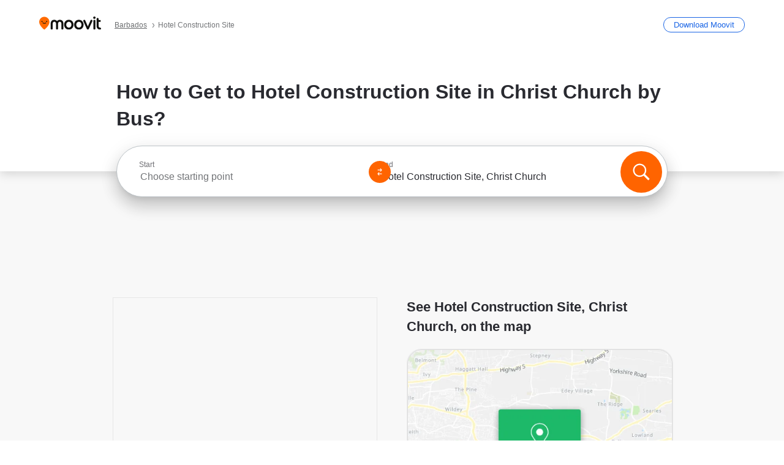

--- FILE ---
content_type: application/javascript
request_url: https://qpzrpqq5gx7fffedb.ay.delivery/floorPrice/qpZRpQQ5gX7FFFedb/js/floorPrice/linreg.min.js
body_size: 85651
content:
window.assertive=window.assertive||{};window.assertive.floorPriceVersion='_28Wed_6';window.assertive.x771977720=(function(){var a=(function(){var a=[["(?<!motorola )Edge[ /](\\d+[\\.\\d]+)","Microsoft Edge"],["EdgiOS[ /](\\d+[\\.\\d]+)","Microsoft Edge"],["EdgA[ /](\\d+[\\.\\d]+)","Microsoft Edge"],["Edg[ /](\\d+[\\.\\d]+)","Microsoft Edge"],[".*Servo.*Firefox(?:/(\\d+[\\.\\d]+))?","Firefox"],["(?!.*Opera[ /])Firefox(?:[ /](\\d+[\\.\\d]+))?","Firefox"],["(?:BonEcho|GranParadiso|Lorentz|Minefield|Namoroka|Shiretoko)[ /](\\d+[\\.\\d]+)","Firefox"],["Chrome(?!book)(?:/(\\d+[\\.\\d]+))?","Chrome"],["(?:(?:iPod|iPad|iPhone).+Version|MobileSafari)/(\\d+[\\.\\d]+)","Mobile Safari"],["(?:Version/(\\d+\\.[\\.\\d]+) .*)?Mobile.*Safari/","Mobile Safari"],["(?:iPod|(?<!Apple TV; U; CPU )iPhone|iPad)","Mobile Safari"],["Version/(\\d+\\.[\\.\\d]+) .*Safari/|(?:Safari|Safari(?:%20)?%E6%B5%8F%E8%A7%88%E5%99%A8)/?\\d+","Safari"]];for(var b=0;b<a.length;b++)try{a[b][0]=RegExp('(?:^|[^A-Z0-9\-_]|[^A-Z0-9\-]_|sprd-)(?:'+a[b][0]+')','i');}catch(c){a[b][0]={test:function(){return false;}};}return function(){var b="__OTHER__";for(var c=0;c<a.length;c++)if(a[c][0].test(navigator.userAgent)){b=a[c][1];break;}return b;};})();var b=(function(){var a=[["(?:Android API \\d+|\\d+/tclwebkit(?:\\d+[\\.\\d]*))","Android"],["Android Marshmallow","Android"],["(?:Podbean|Podimo)(?:.*)/Android|Rutube(?:TV)?BlackAndroid","Android"],["(?:Android OS|OMDroid)[ /](\\d+[\\.\\d]*)","Android"],["Pinterest for Android/.*; (\\d(?:[\\d\\.]*))\\)$","Android"],["Android; (\\d+[\\.\\d]*); Mobile;","Android"],["[ ]([\\d\\.]+)\\) AppleWebKit.*ROBLOX Android App","Android"],["(?:(?:Orca-)?(?<!like )Android|Adr|AOSP)[ /]?(?:[a-z]+ )?(\\d+[\\.\\d]*)","Android"],["(?:Allview_TX1_Quasar|Cosmote_My_mini_Tab) (\\d+[\\.\\d]*)","Android"],["Android ?(?:jelly bean|Kit Kat|S.O. Ginger Bread|The FireCyano|:) (\\d+[\\.\\d]*)","Android"],["(?:Orca-Android|FB4A).*FBSV/(\\d+[\\.\\d]*);","Android"],[" Adr |DDG-Android|(?<!like )Android|Silk-Accelerated=[a-z]{4,5}","Android"],["(?:TwitterAndroid).*[ /](?:[a-z]+ )?(\\d+[\\.\\d]*)","Android"],["BeyondPod|AntennaPod|Podkicker|DoggCatcher|Player FM|okhttp|Podcatcher Deluxe|Sonos/.+\\(ACR_|Linux x86_64; Quest","Android"],["Linux; diordnA[; ](\\d+[\\.\\d]*)","Android"],["^A/(\\d+[\\.\\d]*)/","Android"],["FBW.+FBSV/(\\d+[\\.\\d]*);","Windows"],["Windows.+OS: (\\d+[\\.\\d]*)","Windows"],["Windows; ?(\\d+[\\.\\d]*);","Windows"],["mingw32|winhttp","Windows"],["(?:Windows(?:-Update-Agent)?|Microsoft-(?:CryptoAPI|Delivery-Optimization|WebDAV-MiniRedir|WNS)|WINDOWS_64)/(\\d+\\.\\d+)","Windows"],["CYGWIN_NT-10.0|Windows NT 10.0|Windows 10","Windows"],["CYGWIN_NT-6.4|Windows NT 6.4|Windows 10|win10","Windows"],["CYGWIN_NT-6.3|Windows NT 6.3|Windows 8.1","Windows"],["CYGWIN_NT-6.2|Windows NT 6.2|Windows 8","Windows"],["CYGWIN_NT-6.1|Windows NT 6.1|Windows 7|win7|Windows \\(6.1","Windows"],["CYGWIN_NT-6.0|Windows NT 6.0|Windows Vista","Windows"],["CYGWIN_NT-5.2|Windows NT 5.2|Windows Server 2003 / XP x64","Windows"],["CYGWIN_NT-5.1|Windows NT 5.1|Windows XP","Windows"],["CYGWIN_NT-5.0|Windows NT 5.0|Windows 2000","Windows"],["CYGWIN_NT-4.0|Windows NT 4.0|WinNT|Windows NT","Windows"],["CYGWIN_ME-4.90|Win 9x 4.90|Windows ME","Windows"],["CYGWIN_98-4.10|Win98|Windows 98","Windows"],["CYGWIN_95-4.0|Win32|Win95|Windows 95|Windows_95","Windows"],["Windows 3.1","Windows"],["Windows|.+win32|Win64|MSDW|HandBrake Win Upd|Microsoft BITS|ms-office; MSOffice","Windows"],["OS/Microsoft_Windows_NT_(\\d+\\.\\d+)","Windows"],["iPad/([89]|1[012]).(\\d+[\\.\\d]*)","iOS"],["^(?:iPad|iPhone)(?:\\d+[\\,\\d]*)[/_](\\d+[\\.\\d]+)","iOS"],["Pinterest for iOS/.*; (\\d(?:[\\d\\.]*))[)]$","iOS"],["iOS (\\d+[\\.\\d]+)\\)","iOS"],["(?:iPhone ?OS|iOS(?: Version)?)(?:/|; |,)(\\d+[\\.\\d]+)","iOS"],["^(?!com.apple.Safari.SearchHelper|Safari).*CFNetwork/.+ Darwin/(\\d+[\\.\\d]+)(?!.*(?:x86_64|i386|PowerMac|Power%20Macintosh))","iOS"],["(?:iPhone|iPod_touch)/(\\d+[\\.\\d]*) hw/","iOS"],["iOS(\\d+\\.\\d+\\.\\d+)","iOS"],["iOS(\\d+)\\.(\\d+)0","iOS"],["iPhone OS ([0-9]{1})([0-9]{1})([0-9]{1})","iOS"],["(?:CPU OS|iPh(?:one)?[ _]OS|iPhone.+ OS|iOS)[ _/](\\d+(?:[_\\.]\\d+)*)","iOS"],["FBMD/iPhone;.*FBSV/ ?(\\d+[\\.\\d]+);","iOS"],["(?:FBIOS|Messenger(?:Lite)?ForiOS).*FBSV/ ?(\\d+[\\.\\d]*);","iOS"],["iPhone OS,([\\d\\.]+).+(?:iPhone|iPod)","iOS"],["iPad.+; (\\d+[\\.\\d]+);","iOS"],["iPhone.+; Version (\\d+[\\.\\d]+)","iOS"],["OS=iOS;OSVer=(\\d+[\\.\\d]+);","iOS"],["os=Apple-iOS.+osversion=(\\d+[\\.\\d]+)/","iOS"],["(?:Apple-)?(?<!like )(?:iPhone|iPad|iPod)(?:.*Mac OS X.*Version/(\\d+\\.\\d+)|; Opera)?","iOS"],["dv\\(iPh.+ov\\((\\d+(?:[_\\.]\\d+)*)\\);","iOS"],["(?:Podcasts/(?:[\\d\\.]+)|Instacast(?:HD)?/(?:\\d\\.[\\d\\.abc]+)|Pocket Casts, iOS|\\(iOS\\)|iOS; Opera|Overcast|Castro|Podcat|iCatcher|RSSRadio/|MobileSafari/)(?!.*x86_64)","iOS"],["iTunes-(AppleTV|iPod|iPad|iPhone)/(?:[\\d\\.]+)","iOS"],["iOS/Version ([\\d\\.]+)","iOS"],["Sonos/.+\\(ICRU_","iOS"],["CaptiveNetworkSupport|AirPlay","iOS"],["(?:CFNetwork|StudioDisplay)/.+Darwin(?:/|; )(?:[\\d\\.]+).+(?:x86_64|i386|Power%20Macintosh)|(?:x86_64-apple-)?darwin(?:[\\d\\.]+)|PowerMac|com.apple.Safari.SearchHelper|^Safari","Mac"],["Macintosh;Mac OS X \\((\\d+[\\.\\d]+)\\);","Mac"],["Mac[ +]OS[ +]?X(?:[ /,](?:Version )?(\\d+(?:[_\\.]\\d+)+))?","Mac"],["Mac (?:OS/)?(\\d+(?:[_\\.]\\d+)+)","Mac"],["(?:macOS[ /,]|Mac-)(\\d+[\\.\\d]+)","Mac"],["Macintosh; OS X (\\d+[\\.\\d]+)","Mac"],["Darwin|Macintosh|Mac_PowerPC|PPC|Mac PowerPC|iMac|MacBook|macOS|AppleExchangeWebServices|com.apple.trustd|Sonos/.+\\(MDCR_","Mac"],["Linux/(\\d+[\\.\\d]+)","GNU/Linux"],["Linux(?:OS)?[^a-z]|Cinnamon/(?:\\d+[\\.\\d]+)|.+(?:pc|unknown)-linux-gnu","GNU/Linux"]];for(var b=0;b<a.length;b++)try{a[b][0]=RegExp('(?:^|[^A-Z0-9\-_]|[^A-Z0-9\-]_|sprd-)(?:'+a[b][0]+')','i');}catch(c){a[b][0]={test:function(){return false;}};}return function(){var b="__OTHER__";for(var c=0;c<a.length;c++)if(a[c][0].test(navigator.userAgent)){b=a[c][1];break;}return b;};})();function c(){try{if(window.top.location.href)return window.top.location;}catch(a){}return window.location;}return function(c){function d(a){var b=String(a);var c=0,d=b.length,e=0;if(d>0)while(e<d)c=(c<<5)-c+b.charCodeAt(e++)|0;return("x"+c).replace('-','_');}Object.keys(c).forEach(function(a){c[d(a)]=c[a];});function e(a){var b=c.x_1117847891;if(b==null)return undefined;var d=b[a];if(d==0||d==null||Number.isNaN(Number(d)))return undefined;return d;}return{"x_173873537":a(),"x_1182845946":b(),"x3208676":Math.round(new Date().getUTCHours()),"x_899454023":c.x_899454023,"x_2076227591":(function(){try{return Intl.DateTimeFormat().resolvedOptions().timeZone||'';}catch(a){return '';}})(),"x145196172":e(0),"x145196173":e(1),"x145196174":e(2),"x145196175":e(3),"x145196176":e(4),"x1648099346":c.x1648099346,"x_461637081":c.x_461637081,"x_677755891":c.x_677755891,"x1062246621":c.x1062246621,"x_1293530702":c.x_1293530702};};})();window.assertive.x1310419175=(function(){function a(a){var b;if(a[3]>1.9094446500000002)if(a[4]>0.5851794500000002)b=1.047862999033353;else if(a[4]>0.2688254500000001)if(a[4]>0.36376825000000007)if(a[13]>1543.0000000000002)b=0.281188930203581;else b=0.6165877011178871;else if(a[4]>0.3523378000000001)b=0.28286092133653223;else b=0.4890822815164999;else if(a[9]>1.4750000000000003)b=0.39689737245137413;else if(a[4]>0.15087235000000002)if(a[13]>29.500000000000004)b=0.2872270165790662;else b=0.33291495880781585;else if(a[13]>17.500000000000004)b=0.2704317646982771;else b=0.2944218527739351;else if(a[9]>1.5350000000000004)if(a[9]>7.375000000000001)if(a[13]>1.5000000000000002)b=0.9008401363711482;else b=0.2863786714030677;else if(a[9]>2.9750000000000005)b=0.4792710087362979;else if(a[9]>1.8250000000000004)b=0.3922950890925401;else b=0.35740146570489;else if(a[9]>0.44500000000000006)if(a[9]>0.8550000000000001)if(a[9]>1.1250000000000002)b=0.3378565977596905;else b=0.31889468149888134;else if(a[9]>0.5850000000000001)if(a[4]>0.23682880000000003)b=0.3018456411167005;else b=0.29161734114664184;else if(a[13]>10.500000000000002)b=0.28389296344115167;else b=0.29150585794321093;else if(a[4]>0.46578955000000005)if(a[13]>16.500000000000004)if(a[9]>0.21500000000000002)b=0.2724756396975868;else b=0.2575386998958993;else if(a[1]>0.34663885000000005)b=0.27586108160946093;else b=0.2911052278019728;else if(a[9]>0.16500000000000004)if(a[9]>0.26500000000000007)b=0.2724153272363234;else b=0.2634429107147872;else if(a[13]>10.500000000000002)b=0.24996814632483108;else b=0.25990560822554093;var c;if(a[9]>4.2250000000000005)if(a[9]>10.085000000000003)if(a[13]>5.500000000000001)c=0.8711032520860148;else c=0.10023192804701853;else if(a[13]>1.5000000000000002)c=0.35222366646181996;else c=0.01701557839243283;else if(a[3]>1.9094446500000002)if(a[4]>0.5851794500000002)if(a[9]>0.015000000000000001)c=0.07309171167398812;else if(a[1]>0.22676290000000002)c=0.723104523737905;else c=0.03227255274821922;else if(a[4]>0.29359470000000004)if(a[13]>21.500000000000004)if(a[13]>1794.5000000000002)c=0.009862727613912688;else c=0.15887380810604726;else c=0.2889092015725438;else if(a[4]>0.1663515)if(a[13]>29.500000000000004)c=0.027118018548819692;else c=0.07366690775010346;else if(a[13]>17.500000000000004)c=0.004672418421107256;else c=0.0265388938614722;else if(a[9]>0.6250000000000001)if(a[9]>1.5350000000000004)if(a[9]>2.2450000000000006)c=0.14715702075607262;else c=0.09471886880821856;else if(a[9]>0.9650000000000001)if(a[8]>1.155)c=0.07004078175932321;else c=0.05559515330765713;else if(a[9]>0.7350000000000001)c=0.03910559170836889;else c=0.02899435307341057;else if(a[4]>0.46578955000000005)if(a[13]>21.500000000000004)if(a[9]>0.2750000000000001)c=0.01286735282221554;else c=-0.00783097663971407;else if(a[1]>0.34663885000000005)c=0.009954467980789422;else c=0.021876979549920263;else if(a[9]>0.19500000000000003)if(a[9]>0.37500000000000006)c=0.014091647505301848;else c=0.0014433346018147648;else if(a[13]>10.500000000000002)c=-0.014582620887907655;else c=-0.005582044597355157;var d;if(a[9]>5.015000000000001)if(a[9]>10.085000000000003)if(a[13]>5.500000000000001)d=0.8139263522663315;else d=0.0982880374277481;else if(a[13]>1.5000000000000002)d=0.35546448118207685;else d=0.009124688037581765;else if(a[3]>1.9094446500000002)if(a[4]>0.5851794500000002)if(a[9]>0.015000000000000001)d=0.10401972046283288;else d=0.6683761326689341;else if(a[4]>0.29359470000000004)if(a[4]>0.30867820000000007)if(a[13]>1348.5000000000002)d=0.016927239507654287;else d=0.26101984829012975;else if(a[1]>0.22676290000000002)d=0.12984859138125748;else d=0.0016603348763056206;else if(a[4]>0.1663515)if(a[13]>45.50000000000001)d=0.01940553812660546;else d=0.0661365586063196;else if(a[13]>17.500000000000004)d=0.004564613864700189;else d=0.024567623847051787;else if(a[9]>0.7050000000000001)if(a[9]>1.6850000000000003)if(a[9]>2.3550000000000004)d=0.14575946540044893;else d=0.09359325565435528;else if(a[9]>1.0250000000000001)if(a[9]>1.2850000000000004)d=0.06888434160134281;else d=0.05297281435799286;else if(a[9]>0.8350000000000001)d=0.04120150478755994;else d=0.03173314132413798;else if(a[9]>0.24500000000000002)if(a[9]>0.44500000000000006)if(a[9]>0.5450000000000002)d=0.0237919724261993;else d=0.015736261605973724;else if(a[13]>9.500000000000002)d=0.0040564237060504455;else d=0.014624367381046333;else if(a[13]>10.500000000000002)if(a[9]>0.09500000000000001)d=-0.006318187201718895;else d=-0.014223942369466419;else if(a[4]>0.24407955000000003)d=0.010153580884162407;else d=-0.00918673443902756;var e;if(a[9]>4.635000000000001)if(a[9]>13.320000000000002)e=0.8366059759053404;else if(a[9]>6.215000000000001)if(a[13]>3.5000000000000004)e=0.40510553800912874;else e=0.03431551994827901;else if(a[13]>5.500000000000001)e=0.24116693598510344;else e=0.02487062675154297;else if(a[3]>1.9094446500000002)if(a[4]>0.5851794500000002)if(a[9]>0.015000000000000001)e=0.07955824703617669;else if(a[1]>0.22676290000000002)e=0.624023354571243;else e=0.027331807997451364;else if(a[4]>0.29359470000000004)if(a[9]>0.015000000000000001)if(a[9]>0.5950000000000001)e=0.16045799960682572;else e=0.020919030201661568;else if(a[11]>268.50000000000006)e=0.0023829973564466083;else e=0.2541281547634818;else if(a[4]>0.1663515)if(a[13]>29.500000000000004)e=0.02347521370350258;else e=0.06377644136072473;else if(a[13]>17.500000000000004)e=0.0041468646438174075;else e=0.022648748172769125;else if(a[9]>0.6150000000000001)if(a[9]>1.6150000000000004)if(a[9]>2.2450000000000006)e=0.12894706451961324;else e=0.08250746300442742;else if(a[9]>0.9750000000000001)if(a[8]>1.3150000000000002)e=0.06514805175309431;else e=0.049210581692350194;else if(a[8]>0.8450000000000001)e=0.038052212530624366;else e=0.026986316299124544;else if(a[4]>0.4882735)if(a[13]>16.500000000000004)if(a[9]>0.32500000000000007)e=0.013498168003854063;else e=-0.004769739863968168;else if(a[1]>0.34663885000000005)e=0.008398031406012103;else e=0.021216277078471492;else if(a[9]>0.17500000000000002)if(a[9]>0.34500000000000003)e=0.010734602392803399;else e=-0.00005936602079253013;else if(a[13]>11.500000000000002)e=-0.012690545944126982;else e=-0.0051183934488775356;var f;if(a[9]>4.635000000000001)if(a[9]>9.700000000000001)if(a[13]>5.500000000000001)f=0.7033922392178316;else f=0.08784123148918152;else if(a[13]>1.5000000000000002)f=0.2889090641334089;else f=0.009606695049258351;else if(a[3]>1.9094446500000002)if(a[4]>0.5851794500000002)if(a[4]>0.7383488500000001)if(a[8]>0.015000000000000001)f=0.006752456772474595;else f=0.7478382756201293;else if(a[13]>55.50000000000001)f=0.012508205468069293;else if(a[1]>0.22676290000000002)f=0.370783738395813;else f=0.01004535761475563;else if(a[4]>0.29359470000000004)if(a[13]>16.500000000000004)if(a[13]>1621.5000000000002)f=0.011486145157321;else f=0.13859072157270463;else if(a[4]>0.30867820000000007)f=0.2433206172242459;else f=0.10324962698003692;else if(a[4]>0.1663515)if(a[9]>0.015000000000000001)f=0.027054631865658693;else f=0.06213912095246167;else if(a[13]>21.500000000000004)f=0.002838123813863609;else f=0.020354286250393594;else if(a[9]>0.7050000000000001)if(a[9]>1.655)if(a[9]>2.7550000000000003)f=0.1301629029411285;else f=0.08395775521841742;else if(a[9]>1.0750000000000004)f=0.05268016565124352;else if(a[8]>0.9350000000000002)f=0.04014622719953595;else f=0.029148878286127257;else if(a[9]>0.24500000000000002)if(a[9]>0.465)if(a[4]>0.23682880000000003)f=0.019828472733957166;else f=0.012075890686672712;else if(a[13]>6.500000000000001)f=0.004132802651671039;else f=0.016573856934684647;else if(a[13]>9.500000000000002)if(a[9]>0.09500000000000001)f=-0.005081114383255979;else f=-0.011950373026920466;else if(a[4]>0.24407955000000003)f=0.009517832962831247;else f=-0.007864728722861763;var g;if(a[9]>5.275000000000001)if(a[9]>14.605000000000002)g=0.7757609164588606;else if(a[13]>3.5000000000000004)g=0.3254423695896164;else g=0.03574228053446859;else if(a[3]>1.9094446500000002)if(a[4]>0.4317536)if(a[4]>0.7383488500000001)if(a[8]>0.015000000000000001)g=0.011556823629321474;else g=0.701038940028038;else if(a[9]>0.015000000000000001)if(a[13]>781.5000000000001)g=0.019216955532635905;else g=0.16066023865450663;else if(a[13]>56.50000000000001)g=0.00830666972983698;else g=0.31624998944721083;else if(a[4]>0.2624278500000001)if(a[1]>0.22676290000000002)if(a[13]>1406.5000000000002)g=0.005805585192210638;else g=0.15857713892892983;else g=0.013100456204089634;else if(a[4]>0.14196920000000002)if(a[13]>20.500000000000004)g=0.01886612471949183;else g=0.04527064026117405;else if(a[13]>24.500000000000004)g=0.0017258417362303064;else g=0.016147801568750824;else if(a[9]>0.7050000000000001)if(a[9]>1.8250000000000004)if(a[9]>2.9450000000000007)g=0.12840316117431347;else g=0.08328794648182877;else if(a[9]>1.1250000000000002)if(a[9]>1.3750000000000002)g=0.05915001127270633;else g=0.04423549788520141;else if(a[9]>0.8750000000000001)g=0.03551164656517807;else g=0.02555449749604004;else if(a[9]>0.26500000000000007)if(a[9]>0.47500000000000003)if(a[4]>0.21939750000000005)g=0.01860671259169434;else g=0.011399282840376824;else if(a[13]>9.500000000000002)g=0.0041629096537977054;else g=0.012788604617279908;else if(a[4]>0.46578955000000005)if(a[9]>0.015000000000000001)g=-0.005293499307322372;else g=0.014586809867578756;else if(a[13]>15.500000000000002)g=-0.010700304251671507;else g=-0.004576582029471328;var h;if(a[9]>5.595000000000001)if(a[9]>14.605000000000002)h=0.7316194472181556;else if(a[4]>0.10281725000000001)h=0.3133950171118695;else h=0.025794459513028466;else if(a[3]>1.9094446500000002)if(a[4]>0.5851794500000002)if(a[4]>0.7383488500000001)if(a[9]>0.015000000000000001)h=0.03141342541550176;else h=0.6631823555815456;else if(a[13]>55.50000000000001)h=0.020855494304136798;else if(a[1]>0.22676290000000002)h=0.32313146733099724;else h=0.01101366028373624;else if(a[4]>0.29359470000000004)if(a[4]>0.36376825000000007)if(a[13]>1621.5000000000002)h=0.008904842000720756;else h=0.20807925337001584;else if(a[4]>0.34997340000000005)h=-0.01022482575605745;else h=0.12949160022671052;else if(a[4]>0.14196920000000002)if(a[13]>22.500000000000004)h=0.01814743501165336;else h=0.050485859157357094;else if(a[13]>24.500000000000004)h=0.0016940532321816487;else h=0.014917298122955327;else if(a[9]>0.7350000000000001)if(a[9]>1.8650000000000004)if(a[9]>3.1250000000000004)h=0.1249861690086444;else h=0.07903824781905379;else if(a[9]>1.1250000000000002)if(a[9]>1.3950000000000002)h=0.055522650342741876;else h=0.04120567342166436;else if(a[4]>0.3523378000000001)h=0.03207550678054331;else h=0.02204154328926018;else if(a[9]>0.21500000000000002)if(a[9]>0.3950000000000001)if(a[9]>0.5450000000000002)h=0.017990440992572056;else h=0.010371784360862692;else if(a[13]>6.500000000000001)h=0.0016000018017658438;else h=0.013324451067574659;else if(a[13]>6.500000000000001)if(a[4]>0.19074305000000003)h=-0.0060770572077683705;else h=-0.010610181452020839;else if(a[4]>0.20104735000000004)h=0.009356190234185496;else h=-0.006864844639239689;var i;if(a[9]>6.215000000000001)if(a[9]>14.605000000000002)if(a[13]>4.500000000000001)i=0.7030319367402578;else i=0.0330006116717609;else if(a[4]>0.12212365000000001)i=0.3122370981397767;else i=0.04074652219191194;else if(a[3]>1.9094446500000002)if(a[4]>0.4317536)if(a[4]>0.7383488500000001)if(a[9]>0.015000000000000001)i=0.04426074171264967;else i=0.6235480033078907;else if(a[13]>212.50000000000003)i=0.0298164527456215;else i=0.2528458589893753;else if(a[4]>0.2688254500000001)if(a[4]>0.38377835000000005)if(a[1]>0.22676290000000002)i=0.060672379853424885;else i=-0.003623700446157313;else if(a[4]>0.30550965)i=0.16192988684532061;else i=0.08288714978480682;else if(a[4]>0.14196920000000002)if(a[13]>12.500000000000002)i=0.01923309823224436;else i=0.04286739539327889;else if(a[13]>15.500000000000002)i=0.002837946030710327;else i=0.014848415121843572;else if(a[9]>0.7850000000000001)if(a[9]>2.1350000000000002)if(a[8]>2.4650000000000003)i=0.12129274391020213;else if(a[4]>0.08545225000000002)i=0.07986113559957585;else i=-0.0017117550062096638;else if(a[9]>1.3450000000000004)i=0.05286049093832956;else if(a[8]>1.0250000000000001)i=0.03845527990806921;else i=0.026874060700086667;else if(a[9]>0.2850000000000001)if(a[9]>0.5150000000000001)if(a[8]>1.215)i=0.03461287033745511;else i=0.01575552764840253;else if(a[13]>10.500000000000002)i=0.004755833814291128;else i=0.011683314403634832;else if(a[4]>0.46578955000000005)if(a[9]>0.015000000000000001)i=-0.003976566117361909;else i=0.013007961012282939;else if(a[13]>16.500000000000004)i=-0.00914854696952566;else i=-0.0038517112860028788;var j;if(a[9]>6.365000000000001)if(a[9]>14.605000000000002)if(a[13]>6.500000000000001)j=0.6727753785761986;else j=0.05500154484372113;else if(a[4]>0.10281725000000001)j=0.2913036654574523;else j=0.020310945204098534;else if(a[3]>1.9094446500000002)if(a[4]>0.5851794500000002)if(a[4]>0.7383488500000001)if(a[8]>0.015000000000000001)j=0.026104706461638975;else if(a[9]>2.4950000000000006)j=0.014794388495130331;else j=0.5871210633926376;else j=0.2755803746528051;else if(a[4]>0.2688254500000001)if(a[4]>0.36376825000000007)if(a[4]>0.46578955000000005)j=0.06990735060968142;else j=0.18851806913263777;else if(a[4]>0.34997340000000005)j=-0.014094020968137427;else j=0.10967584440552594;else if(a[4]>0.14196920000000002)if(a[13]>12.500000000000002)j=0.017893499237934627;else j=0.03986955479913169;else if(a[13]>15.500000000000002)j=0.0026275671892118675;else j=0.013726049625095597;else if(a[9]>0.8350000000000001)if(a[9]>2.1350000000000002)if(a[9]>3.1250000000000004)if(a[13]>5.500000000000001)j=0.11534262320216955;else j=0.03437224665798025;else j=0.07128715839740556;else if(a[9]>1.3750000000000002)j=0.04954720052948448;else if(a[4]>0.34997340000000005)j=0.033544868412249455;else j=0.022400762379898877;else if(a[9]>0.23500000000000001)if(a[9]>0.47500000000000003)if(a[8]>0.6350000000000001)j=0.019791531392929232;else j=0.012131235725936912;else if(a[13]>9.500000000000002)j=0.002675026143680956;else j=0.010283598218704308;else if(a[4]>0.2806561000000001)if(a[13]>15.500000000000002)j=-0.006435804979681814;else j=0.007121301804571714;else if(a[9]>0.07500000000000002)j=-0.003305681866338746;else j=-0.008922940905287578;var k;if(a[9]>6.785000000000001)if(a[9]>14.605000000000002)if(a[12]>5.500000000000001)k=0.03160901283349644;else k=0.6407508765719452;else if(a[4]>0.12212365000000001)if(a[13]>3.5000000000000004)k=0.2870532815193389;else k=0.013342601737879605;else k=0.03116547507978976;else if(a[3]>1.9094446500000002)if(a[4]>0.5851794500000002)if(a[4]>0.7383488500000001)if(a[7]>0.015000000000000001)k=0.02038409866565882;else if(a[9]>2.4950000000000006)k=0.032260954261175694;else k=0.5509003383962393;else k=0.25660608982464894;else if(a[4]>0.2688254500000001)if(a[4]>0.36376825000000007)if(a[4]>0.46578955000000005)k=0.06660582379379561;else k=0.17500571298498568;else if(a[4]>0.34997340000000005)k=-0.012965298548856854;else k=0.10192426643006235;else if(a[4]>0.1663515)k=0.03160524799635082;else if(a[13]>21.500000000000004)k=0.0016972811185447187;else k=0.01380716715952333;else if(a[9]>0.8350000000000001)if(a[9]>2.1350000000000002)if(a[8]>2.4650000000000003)k=0.10598702089132336;else if(a[13]>5.500000000000001)k=0.07157182367136898;else k=0.026204155791085215;else if(a[9]>1.3950000000000002)k=0.04612505934670256;else if(a[4]>0.34997340000000005)k=0.03106525928176702;else k=0.02085601440299277;else if(a[9]>0.18500000000000003)if(a[9]>0.3950000000000001)if(a[8]>0.6350000000000001)k=0.018133093702406115;else k=0.009612236437486857;else if(a[13]>9.500000000000002)k=0.0006459467680193031;else k=0.008275300553491197;else if(a[13]>6.500000000000001)if(a[4]>0.19074305000000003)k=-0.004951541157919002;else k=-0.00867619462341119;else if(a[4]>0.19074305000000003)k=0.00781201808397796;else k=-0.005622545422299071;var l;if(a[9]>6.785000000000001)if(a[9]>14.605000000000002)if(a[12]>5.500000000000001)l=0.031205267438701556;else l=0.6051507079055013;else if(a[13]>6.500000000000001)if(a[4]>0.12212365000000001)l=0.272552653679286;else l=0.02587109132359425;else l=0.0456743084626465;else if(a[3]>1.9094446500000002)if(a[4]>0.5851794500000002)if(a[4]>0.7383488500000001)if(a[13]>72.50000000000001)l=0.013908477226893107;else l=0.5080767432832602;else if(a[1]>0.22676290000000002)l=0.24064323823776346;else l=0.007651637014819355;else if(a[4]>0.30550965)if(a[1]>0.34663885000000005)l=0.07899546751114493;else if(a[10]>1532.5000000000002)l=0.010629874829664432;else l=0.15699106345036973;else if(a[4]>0.21669685000000002)if(a[13]>25.500000000000004)l=0.01943549039540272;else l=0.06512152756522775;else if(a[9]>0.8950000000000001)l=0.0420907394354758;else l=0.009215038904020976;else if(a[9]>0.7250000000000001)if(a[9]>1.905)if(a[9]>3.1250000000000004)l=0.09584279577508102;else l=0.05752817901540895;else if(a[9]>1.1250000000000002)if(a[8]>1.3150000000000002)l=0.04370001484677236;else l=0.030600996298849933;else if(a[4]>0.5292676500000001)l=0.025471197327027673;else l=0.01712172550832455;else if(a[4]>0.21939750000000005)if(a[13]>19.500000000000004)if(a[8]>0.22500000000000003)l=0.005320790186471516;else l=-0.006566435552408612;else if(a[0]>0.25308395000000006)l=0.009443522796645693;else l=-0.005620299200175336;else if(a[9]>0.10500000000000002)if(a[8]>0.3350000000000001)l=0.005426348803944695;else l=-0.0015925033226946309;else if(a[13]>7.500000000000001)l=-0.008574826346778273;else l=-0.005217691383556504;var m;if(a[9]>7.375000000000001)if(a[9]>16.105000000000004)if(a[12]>6.500000000000001)m=0.03145877837433535;else m=0.5871950622413493;else if(a[13]>5.500000000000001)if(a[4]>0.12212365000000001)m=0.2756678594119854;else m=0.025201450684342524;else m=0.032522925186496215;else if(a[3]>1.9094446500000002)if(a[4]>0.4317536)if(a[4]>0.7383488500000001)if(a[9]>0.015000000000000001)m=0.05718587905652105;else m=0.4881547750978657;else if(a[13]>174.50000000000003)m=0.018695072852466525;else if(a[1]>0.22676290000000002)m=0.1962197952525833;else m=0.027360083345992867;else if(a[4]>0.2624278500000001)if(a[4]>0.38377835000000005)m=0.025017703153936987;else if(a[4]>0.36376825000000007)m=0.14573798517670664;else m=0.08136021373660907;else if(a[9]>0.9950000000000001)m=0.046921747301242024;else if(a[13]>12.500000000000002)m=0.0014725029665993259;else m=0.017620665289659904;else if(a[9]>0.5750000000000001)if(a[9]>1.8250000000000004)if(a[8]>3.0250000000000004)m=0.09849960242960602;else m=0.05532526544276123;else if(a[9]>0.9850000000000001)if(a[8]>1.4350000000000003)m=0.04161544658237707;else m=0.026681949211412467;else if(a[8]>1.3450000000000004)m=0.032431689646540106;else m=0.014540173073497134;else if(a[4]>0.4882735)if(a[13]>29.500000000000004)if(a[8]>0.17500000000000002)m=0.004214627201719076;else m=-0.006689770915580889;else if(a[1]>0.34663885000000005)m=0.0032858796209286455;else m=0.013670505787438891;else if(a[9]>0.12500000000000003)if(a[8]>0.3950000000000001)m=0.007253573822407556;else m=0.00013153221749471057;else if(a[13]>14.500000000000002)m=-0.007616406194664895;else m=-0.0030439706806268257;var n;if(a[9]>7.375000000000001)if(a[9]>14.605000000000002)if(a[12]>5.500000000000001)n=0.029437076020307568;else n=0.5424673327864309;else n=0.2350103314713809;else if(a[3]>1.9094446500000002)if(a[4]>0.5851794500000002)if(a[4]>0.7383488500000001)if(a[9]>0.015000000000000001)n=0.05591019426472485;else if(a[0]>0.31286910000000007)n=0.09203431620451985;else n=0.493995020649519;else if(a[0]>0.16962620000000003)n=0.21394946256776323;else n=0.019481076338189712;else if(a[4]>0.30550965)if(a[1]>0.34663885000000005)if(a[2]>0.24485785000000002)n=0.07148588021000006;else n=0.014620003931427651;else if(a[4]>0.4882735)n=0.03914552514661442;else n=0.1391457190561045;else if(a[4]>0.21669685000000002)if(a[13]>25.500000000000004)n=0.01579281770889831;else n=0.0577267651600241;else if(a[9]>0.9950000000000001)n=0.04219544881623992;else n=0.00781653863830937;else if(a[9]>0.8550000000000001)if(a[9]>2.1650000000000005)if(a[8]>3.095)n=0.09407354922363703;else if(a[13]>5.500000000000001)n=0.0592573245766656;else n=0.01921767588701394;else if(a[8]>1.4350000000000003)n=0.0408462611140157;else if(a[4]>0.5292676500000001)n=0.02915132232529712;else n=0.018994321179577032;else if(a[9]>0.32500000000000007)if(a[8]>0.5650000000000001)if(a[8]>1.8550000000000002)n=0.03825850993201314;else n=0.012920523898088052;else if(a[13]>13.500000000000002)n=0.0036935686426098624;else n=0.010385875967918482;else if(a[4]>0.6293973500000002)if(a[9]>0.015000000000000001)n=-0.002551652522385743;else n=0.013329214481647405;else if(a[0]>0.2779981000000001)n=-0.0033880294798245432;else n=-0.008212627166547042;var o;if(a[9]>7.375000000000001)if(a[9]>16.105000000000004)if(a[13]>6.500000000000001)o=0.5304585453791674;else o=0.027650216101201747;else if(a[13]>5.500000000000001)if(a[4]>0.12212365000000001)o=0.23947724847340726;else o=0.02055825794407164;else o=0.025967082799328446;else if(a[3]>1.9094446500000002)if(a[4]>0.5851794500000002)if(a[4]>0.8669050000000001)if(a[7]>0.03500000000000001)o=0.01569040827497223;else if(a[9]>2.9750000000000005)o=0.01583579921722412;else o=0.4757625857186401;else if(a[4]>0.7642571000000001)o=-0.01138318907388877;else if(a[9]>0.015000000000000001)o=0.08292540486426835;else o=0.2489539323754229;else if(a[4]>0.2688254500000001)if(a[4]>0.36376825000000007)if(a[4]>0.46578955000000005)o=0.041290651841897195;else o=0.13201603570309636;else if(a[4]>0.34997340000000005)o=-0.022013458652639546;else o=0.07425133084818641;else if(a[9]>1.135)o=0.04512175091066191;else if(a[9]>0.015000000000000001)o=-0.0005176346425330061;else o=0.014919578862485199;else if(a[9]>0.9350000000000002)if(a[9]>2.3150000000000004)if(a[9]>3.6850000000000005)o=0.08769329772108735;else o=0.05231828802401356;else if(a[8]>1.425)o=0.039106219369286814;else o=0.02317436625070662;else if(a[9]>0.15500000000000003)if(a[9]>0.44500000000000006)if(a[7]>0.7650000000000001)o=0.017284155672232775;else o=0.0089683567804411;else if(a[13]>5.500000000000001)o=0.0009762227900423318;else o=0.010222463457335724;else if(a[10]>11.500000000000002)if(a[8]>0.085)o=-0.0018798272895304662;else o=-0.0064858826936172445;else if(a[4]>0.18719395000000003)o=0.006167244726079549;else o=-0.004884296013946708;var p;if(a[9]>6.785000000000001)if(a[9]>16.105000000000004)if(a[13]>6.500000000000001)p=0.5028253617470347;else p=0.027384254348592676;else if(a[13]>6.500000000000001)p=0.21094894133821498;else p=0.03573693421529126;else if(a[3]>1.9094446500000002)if(a[4]>0.5851794500000002)if(a[4]>0.7383488500000001)if(a[13]>69.50000000000001)p=0.012566824044247409;else if(a[0]>0.31286910000000007)p=0.0858696637281522;else p=0.4397166254638515;else if(a[4]>0.6851079500000001)if(a[0]>0.16962620000000003)p=0.12691909886316316;else p=-0.0003310117068041126;else p=0.28915313545116883;else if(a[4]>0.30550965)if(a[1]>0.34663885000000005)p=0.052828426573922956;else if(a[14]>3.5000000000000004)p=0.057217948586318235;else p=0.12684897608848839;else if(a[4]>0.1663515)p=0.033274990633285755;else p=0.005927983932669553;else if(a[9]>0.5850000000000001)if(a[9]>1.655)if(a[9]>3.4450000000000007)if(a[13]>6.500000000000001)p=0.08644245288923466;else p=0.017176324020199318;else if(a[7]>2.0350000000000006)p=0.05848984067033517;else p=0.03457200591029609;else if(a[8]>1.0250000000000001)p=0.025586731779431236;else if(a[13]>13.500000000000002)p=0.009309690202784751;else p=0.01805097527172433;else if(a[4]>0.2806561000000001)if(a[13]>17.500000000000004)if(a[8]>0.15500000000000003)p=0.00228602512966797;else p=-0.005082057120206045;else if(a[0]>0.25308395000000006)p=0.009080962228274798;else p=-0.0049463874906250935;else if(a[9]>0.07500000000000002)if(a[8]>0.2750000000000001)p=0.002977782120189225;else p=-0.001642480313960754;else if(a[3]>0.19717630000000003)p=-0.004651193446105724;else p=-0.00769854440734532;var q;if(a[9]>7.920000000000001)if(a[9]>16.105000000000004)if(a[12]>6.500000000000001)q=0.023002026785822475;else q=0.47773606910107447;else if(a[13]>5.500000000000001)q=0.21141784861317325;else q=0.0213925239164841;else if(a[3]>1.9094446500000002)if(a[4]>0.5851794500000002)if(a[4]>0.8669050000000001)if(a[7]>0.03500000000000001)q=0.015738950704827028;else if(a[9]>2.9750000000000005)q=0.018701566431744317;else q=0.43143747289310513;else if(a[4]>0.7642571000000001)q=-0.017353770452846064;else q=0.20141390469426665;else if(a[4]>0.2624278500000001)if(a[4]>0.4317536)if(a[4]>0.43810190000000004)q=0.0397917524751679;else q=0.13656207427055456;else if(a[4]>0.38377835000000005)q=0.003033768678274082;else q=0.07963988966736929;else if(a[9]>1.195)q=0.0445300658635972;else if(a[13]>13.500000000000002)q=-0.00036788842745254127;else q=0.013134910949869592;else if(a[9]>0.9350000000000002)if(a[8]>2.2750000000000004)if(a[8]>3.9350000000000005)q=0.088326585568703;else q=0.05104882776044408;else if(a[9]>1.4950000000000003)if(a[4]>0.36376825000000007)q=0.040690032312297175;else q=0.02503104965953993;else if(a[4]>0.34997340000000005)q=0.0215064952208486;else q=0.011576003473297023;else if(a[4]>0.18719395000000003)if(a[13]>23.500000000000004)if(a[8]>0.3350000000000001)q=0.006922533356088102;else q=-0.004560006973382744;else if(a[0]>0.2779981000000001)q=0.007279897803756744;else q=-0.004179977657359587;else if(a[9]>0.06500000000000002)if(a[8]>0.30500000000000005)q=0.0032339937752040196;else q=-0.001840678091273576;else if(a[13]>6.500000000000001)q=-0.0065116774167242935;else q=-0.003798582490885133;var r;if(a[9]>7.375000000000001)if(a[9]>16.105000000000004)if(a[13]>6.500000000000001)if(a[12]>5.500000000000001)r=0.02271912834700748;else r=0.4647028152437976;else r=0.02337907869445264;else if(a[13]>4.500000000000001)if(a[4]>0.12212365000000001)r=0.19465637371731107;else r=0.013029037344424265;else r=0.016514657011398905;else if(a[3]>1.9094446500000002)if(a[4]>0.5851794500000002)if(a[4]>0.8669050000000001)if(a[7]>0.03500000000000001)r=0.014657625517196205;else r=0.4026293710492787;else if(a[4]>0.7642571000000001)r=-0.019538531791402663;else if(a[9]>0.015000000000000001)r=0.06187136063599313;else r=0.2062060983483409;else if(a[4]>0.30550965)if(a[1]>0.34663885000000005)r=0.0440858653034281;else if(a[14]>4.500000000000001)r=0.04765780116230951;else r=0.10978821538378929;else if(a[4]>0.1663515)if(a[13]>29.500000000000004)r=0.007054306572203087;else r=0.03594466832175875;else r=0.00505220610548991;else if(a[9]>0.5750000000000001)if(a[9]>2.0750000000000006)if(a[8]>2.4650000000000003)r=0.06723343185179824;else r=0.03738031973853172;else if(a[8]>1.155)r=0.026026026705981295;else if(a[13]>13.500000000000002)r=0.008839043535765112;else r=0.017007132516125626;else if(a[4]>0.6293973500000002)if(a[3]>0.23431945000000004)if(a[3]>0.2526362000000001)r=0.010078832136222104;else r=0.05207075773350451;else if(a[13]>64.50000000000001)r=-0.004851625008444464;else r=0.0031432743750892528;else if(a[9]>0.115)if(a[13]>6.500000000000001)r=0.0001555586664030079;else r=0.007306408313383921;else if(a[10]>21.500000000000004)r=-0.005447346502944537;else r=-0.0016429777751082474;var s;if(a[9]>7.920000000000001)if(a[9]>16.105000000000004)if(a[13]>7.500000000000001)if(a[12]>6.500000000000001)s=0.012574104780068427;else s=0.44735309503146753;else s=0.0396817430116797;else if(a[13]>5.500000000000001)s=0.1846793523043474;else s=0.019689493933921966;else if(a[3]>1.9094446500000002)if(a[4]>0.5851794500000002)if(a[4]>0.7383488500000001)if(a[2]>0.27920845000000005)s=0.02814159316923281;else if(a[0]>0.31286910000000007)s=0.07177685425001563;else s=0.3862887078901963;else if(a[4]>0.6851079500000001)if(a[0]>0.16962620000000003)s=0.09826647495124276;else s=-0.00464762653705183;else s=0.2643445091265058;else if(a[4]>0.30867820000000007)if(a[2]>0.25100725000000007)if(a[10]>1109.5000000000002)s=-0.0005347957434040485;else s=0.09583743920004423;else s=0.03879810705168399;else if(a[9]>2.6550000000000007)s=0.07105494583881385;else if(a[9]>0.015000000000000001)s=-0.0013326860157710793;else s=0.01662880635524876;else if(a[9]>0.6950000000000001)if(a[9]>2.1650000000000005)if(a[8]>3.9350000000000005)s=0.08073267738686589;else if(a[13]>6.500000000000001)s=0.04307877537682853;else s=0.013022263405022702;else if(a[7]>1.3050000000000004)s=0.0281715953348995;else if(a[4]>0.5292676500000001)s=0.01882575912540999;else s=0.009764984884946048;else if(a[4]>0.2806561000000001)if(a[13]>10.500000000000002)if(a[8]>0.3350000000000001)s=0.005970407508638676;else s=-0.002548730082148391;else if(a[0]>0.25308395000000006)s=0.00944793905623394;else s=-0.004373795535437348;else if(a[9]>0.085)s=-0.0003269126642435845;else if(a[3]>0.19717630000000003)s=-0.0035460197806821657;else s=-0.006285393598702532;var t;if(a[9]>7.920000000000001)if(a[9]>20.080000000000002)if(a[12]>6.500000000000001)t=0.012216643808822866;else t=0.44688083867037515;else if(a[4]>0.36376825000000007)if(a[13]>6.500000000000001)t=0.21283802891231207;else t=0.01053333304102676;else t=0.06933348974704742;else if(a[3]>1.9094446500000002)if(a[4]>0.5851794500000002)if(a[4]>0.8669050000000001)if(a[9]>0.025000000000000005)t=0.029003814065424852;else t=0.37150250560965425;else if(a[4]>0.7642571000000001)t=-0.0220061029050535;else if(a[0]>0.31286910000000007)t=0.060600997661235015;else t=0.18502895007874665;else if(a[4]>0.2624278500000001)if(a[4]>0.4317536)if(a[4]>0.43810190000000004)t=0.027223608403651706;else t=0.11416179786359898;else if(a[4]>0.38377835000000005)t=-0.0073004379069470625;else t=0.06313928429516;else if(a[9]>0.7350000000000001)t=0.032497918801934846;else t=0.004448214659923107;else if(a[9]>0.9350000000000002)if(a[9]>2.805)if(a[7]>0.8450000000000001)t=0.06974433705923004;else if(a[13]>5.500000000000001)t=0.042730961142954105;else t=-0.0075863102354618685;else if(a[8]>1.6250000000000002)t=0.031357931629469295;else if(a[4]>0.34997340000000005)t=0.019523206212677082;else t=0.009437972370002016;else if(a[4]>0.6882788000000001)if(a[13]>43.50000000000001)if(a[7]>0.17500000000000002)t=0.003878309222379599;else t=-0.005358238707160221;else if(a[1]>0.34663885000000005)t=0.0014117888175839513;else t=0.01648286979625594;else if(a[9]>0.13500000000000004)if(a[8]>0.5250000000000001)t=0.008232473722636338;else t=0.0009890050889235864;else if(a[13]>6.500000000000001)t=-0.004223120933951009;else t=-0.00010774787830611235;var u;if(a[9]>8.355000000000002)if(a[9]>20.080000000000002)if(a[12]>5.500000000000001)u=0.014619101933888845;else u=0.42854314390908593;else if(a[13]>6.500000000000001)if(a[4]>0.36376825000000007)u=0.2044332128614241;else u=0.06446299128116123;else u=0.014909781982751405;else if(a[3]>1.9094446500000002)if(a[4]>0.5851794500000002)if(a[4]>0.7383488500000001)if(a[2]>0.2303455)if(a[2]>0.2865875500000001)u=0.019985296744754705;else u=0.3316619697681386;else u=0.021099921145777065;else if(a[4]>0.6851079500000001)if(a[0]>0.16962620000000003)u=0.08221177088103775;else u=-0.007184858151230511;else u=0.24896704051709198;else if(a[4]>0.36376825000000007)if(a[4]>0.46578955000000005)u=0.02037752813505382;else if(a[13]>379.50000000000006)u=0.00489071850579962;else u=0.09265217308902297;else if(a[9]>3.0850000000000004)u=0.07659797391027763;else if(a[9]>0.015000000000000001)u=-0.003434855691505893;else u=0.019674194843680666;else if(a[9]>0.5550000000000002)if(a[8]>2.1550000000000007)if(a[8]>3.9350000000000005)u=0.07074380110641773;else u=0.036017925948192364;else if(a[9]>1.2450000000000003)if(a[10]>13.500000000000002)u=0.01818007606719814;else u=0.0330888960461977;else if(a[13]>11.500000000000002)u=0.006810098173289211;else u=0.013457308577465275;else if(a[4]>0.18719395000000003)if(a[13]>11.500000000000002)if(a[8]>0.2750000000000001)u=0.003270609556404457;else u=-0.0027496759124627534;else if(a[0]>0.2779981000000001)u=0.0077425311097945185;else u=-0.004609901345734537;else if(a[9]>0.05500000000000001)u=-0.0011516936403189145;else if(a[4]>0.12392425000000003)u=-0.0033834603297204606;else u=-0.0055427280961248505;var v;if(a[9]>8.355000000000002)if(a[9]>20.080000000000002)if(a[12]>6.500000000000001)v=0.012027407098323742;else v=0.4086882276725339;else if(a[13]>5.500000000000001)if(a[4]>0.11416775000000001)v=0.17194261392218302;else v=0.011485970666687885;else v=0.008075561708595493;else if(a[3]>1.9094446500000002)if(a[4]>0.5851794500000002)if(a[4]>0.8669050000000001)if(a[9]>0.025000000000000005)v=0.028359990300459898;else v=0.3361418398994197;else if(a[4]>0.7642571000000001)v=-0.026938972866360815;else if(a[4]>0.6851079500000001)v=0.10584362964781835;else v=0.23956941378683272;else if(a[4]>0.2624278500000001)if(a[4]>0.4317536)if(a[4]>0.43810190000000004)v=0.023745609527082455;else v=0.10001706813834439;else if(a[4]>0.38377835000000005)v=-0.01205767968975041;else v=0.055356784413544795;else if(a[9]>1.2750000000000001)v=0.04053272075676203;else v=0.003906521092978734;else if(a[9]>0.9450000000000001)if(a[9]>3.1250000000000004)if(a[7]>2.1450000000000005)v=0.06955379949628726;else if(a[13]>6.500000000000001)v=0.04130156619677549;else v=-0.0008742709647919089;else if(a[7]>1.7550000000000001)v=0.03183175840689022;else if(a[4]>0.5851794500000002)v=0.020516940540071058;else v=0.010516847065697414;else if(a[4]>0.6293973500000002)if(a[3]>0.23431945000000004)if(a[3]>0.2526362000000001)v=0.008902667896975166;else v=0.04532084701516485;else if(a[0]>0.25308395000000006)v=0.002705786003146369;else v=-0.004088330423268212;else if(a[3]>0.17768330000000002)if(a[13]>15.500000000000002)v=-0.002698666092474793;else v=0.0015966135990098669;else if(a[14]>1.5000000000000002)v=-0.003952092541781779;else v=-0.0089291880212749;var w;if(a[9]>9.700000000000001)if(a[4]>0.24407955000000003)if(a[12]>5.500000000000001)if(a[2]>0.29252390000000006)w=-0.016478111909243837;else w=0.05135302924832632;else if(a[9]>12.470000000000002)if(a[2]>0.32858305000000004)w=-0.0015840234236082426;else w=0.3657696882376083;else w=0.11184820983038048;else if(a[4]>0.20774745000000003)w=-0.0152865165941643;else if(a[10]>12.500000000000002)w=0.06937085864873825;else w=-0.004201811232553092;else if(a[3]>1.9094446500000002)if(a[4]>0.5851794500000002)if(a[1]>0.26599775000000003)w=0.09116228144580373;else if(a[4]>0.7308781000000001)if(a[1]>0.22676290000000002)w=0.33165715266378537;else w=-0.0034665301377559228;else if(a[4]>0.6851079500000001)w=0.06069595029903079;else w=0.22218558060552646;else if(a[4]>0.36376825000000007)if(a[2]>0.25100725000000007)if(a[13]>781.5000000000001)w=-0.005737241343289737;else w=0.08437020131086867;else if(a[4]>0.43810190000000004)w=-0.007404989356643408;else w=0.035970365723156754;else if(a[9]>3.0850000000000004)w=0.06933381731147618;else if(a[9]>0.015000000000000001)w=-0.004280873805476382;else w=0.016910806781139657;else if(a[8]>1.0050000000000001)if(a[8]>3.9350000000000005)w=0.06570935289535758;else if(a[7]>2.0350000000000006)w=0.0372097656686762;else w=0.016121130564287406;else if(a[9]>0.36500000000000005)if(a[13]>13.500000000000002)w=0.0036172473882261176;else if(a[9]>1.5350000000000004)w=0.02875472328901449;else w=0.008893590931503744;else if(a[13]>6.500000000000001)if(a[9]>0.07500000000000002)w=-0.0008071288894270373;else w=-0.0035966353114578525;else if(a[3]>0.2526362000000001)w=0.005882604500693045;else w=-0.0036854128703309114;var x;if(a[9]>9.700000000000001)if(a[9]>20.080000000000002)if(a[12]>4.500000000000001)x=0.016483503302290026;else x=0.3801894215533128;else if(a[13]>6.500000000000001)if(a[10]>11.500000000000002)x=0.16516090879106282;else x=0.014664796888828277;else x=0.010142756180639008;else if(a[3]>1.9094446500000002)if(a[4]>0.5851794500000002)if(a[1]>0.26599775000000003)if(a[2]>0.2303455)x=0.09046528434896517;else x=-0.0012134180886342245;else if(a[9]>0.015000000000000001)if(a[9]>3.3750000000000004)x=0.07475254478387214;else x=-0.023184446815616832;else if(a[0]>0.22494685)x=0.27248123028042937;else x=0.013026105094056105;else if(a[4]>0.36376825000000007)if(a[1]>0.34663885000000005)x=0.02457707163702464;else if(a[4]>0.4882735)x=0.01220238754459938;else x=0.0812023397577188;else if(a[9]>2.8850000000000002)x=0.06378109989095834;else if(a[13]>13.500000000000002)x=-0.003116860024294357;else x=0.016542668897289278;else if(a[9]>0.5150000000000001)if(a[8]>1.9950000000000003)if(a[8]>4.290000000000001)x=0.06176307371344303;else x=0.028790906514500687;else if(a[9]>1.2750000000000001)if(a[10]>13.500000000000002)x=0.01325362912596613;else x=0.028835126815276096;else if(a[14]>2.5000000000000004)x=0.004639830947961574;else x=0.009922291963231515;else if(a[4]>0.14618750000000003)if(a[13]>27.500000000000004)if(a[7]>0.115)x=0.0007237802668229804;else x=-0.004210015769340692;else if(a[0]>0.25308395000000006)x=0.004807351369799444;else x=-0.004117101618286826;else if(a[9]>0.05500000000000001)x=-0.0009132114635381701;else if(a[4]>0.10031550000000002)x=-0.003160193789495307;else x=-0.005266681799623449;return b+c+d+e+f+g+h+i+j+k+l+m+n+o+p+q+r+s+t+u+v+w+x;}function b(a){var b;if(a[9]>0.015000000000000001)if(a[9]>0.025000000000000005)if(a[8]>0.025000000000000005)if(a[4]>0.24745155000000005)b=0.012491999566555024;else b=0.011691999584436417;else if(a[9]>0.115)b=0.014091999530792237;else if(a[4]>0.28886545)b=0.01089199960231781;else if(a[13]>19.500000000000004)b=0.010099999606609344;else b=0.010099999606609344;else if(a[8]>0.015000000000000001)if(a[6]>0.015000000000000001)b=0.010099999606609344;else b=0.010099999606609344;else if(a[13]>21.500000000000004)b=0.010099999606609344;else b=0.010099999606609344;else if(a[13]>18.500000000000004)if(a[13]>36.50000000000001)if(a[8]>0.015000000000000001)b=0.010091999620199204;else if(a[4]>0.29945570000000005)if(a[10]>80.50000000000001)b=0.010091999620199204;else b=0.010091999620199204;else b=0.010091999620199204;else if(a[4]>0.2806561000000001)b=0.010099999606609344;else if(a[4]>0.11416775000000001)b=0.010091999620199204;else b=0.010091999620199204;else if(a[4]>0.17451760000000002)if(a[4]>0.2806561000000001)if(a[4]>0.7383488500000001)if(a[1]>0.34663885000000005)b=0.010091999620199204;else b=0.010907999575138091;else b=0.01089199960231781;else if(a[3]>0.17768330000000002)if(a[0]>0.25308395000000006)b=0.010099999606609344;else b=0.010091999620199204;else b=0.010091999620199204;else if(a[3]>0.17768330000000002)if(a[4]>0.12392425000000003)if(a[0]>0.25308395000000006)b=0.010099999606609344;else b=0.010091999620199204;else if(a[13]>9.500000000000002)b=0.010091999620199204;else b=0.010091999620199204;else if(a[3]>0.15552195000000005)b=0.010091999620199204;else if(a[3]>0.11719780000000002)b=0.010091999620199204;else b=0.010091999620199204;var c;if(a[9]>0.025000000000000005)if(a[8]>0.025000000000000005)if(a[4]>0.24745155000000005)c=0.0022006399631500245;else if(a[7]>0.025000000000000005)c=0.0014886400878429413;else if(a[9]>0.10500000000000002)c=0.0038646399259567262;else c=-0.00012735999822616583;else if(a[9]>0.115)if(a[13]>65.50000000000001)c=-0.00031935999393463145;else if(a[4]>0.24407955000000003)c=0.007736639881134033;else c=0.0012966400921344756;else if(a[4]>0.28886545)if(a[13]>78.50000000000001)c=-0.00006335999965667721;else c=0.0007446399688720703;else if(a[13]>19.500000000000004)c=0.0;else c=0.0;else if(a[4]>0.24407955000000003)if(a[10]>16.500000000000004)if(a[8]>0.015000000000000001)c=0.0;else if(a[12]>25.500000000000004)c=-0.0000073599874973297174;else c=-0.0000073599874973297174;else if(a[1]>0.34663885000000005)if(a[0]>0.31286910000000007)c=0.0007446399688720703;else if(a[4]>0.5851794500000002)c=-0.0000073599874973297174;else c=0.0;else if(a[4]>0.3298602500000001)c=0.0007446399688720703;else if(a[4]>0.31989070000000003)c=-0.00007135998606681821;else c=0.0;else if(a[13]>10.500000000000002)if(a[13]>194.50000000000003)c=-0.0000073599874973297174;else if(a[8]>0.015000000000000001)if(a[6]>0.015000000000000001)c=0.0;else c=-0.0000073599874973297174;else if(a[9]>0.015000000000000001)c=-0.000007999986410140991;else c=-0.0000073599874973297174;else if(a[3]>1.9094446500000002)c=0.004040000140666962;else if(a[14]>2.5000000000000004)if(a[3]>0.11719780000000002)c=0.0;else c=-0.0000073599874973297174;else if(a[10]>3.5000000000000004)c=-0.0000073599874973297174;else c=-0.0000073599874973297174;var d;if(a[9]>0.03500000000000001)if(a[8]>0.025000000000000005)if(a[4]>0.24745155000000005)d=0.0028245888972282408;else if(a[7]>0.025000000000000005)d=0.0021455487546920777;else if(a[9]>0.12500000000000003)d=0.0043554688630104066;else d=-0.00011717119836807261;else if(a[13]>32.50000000000001)if(a[4]>0.28774600000000006)if(a[13]>129.50000000000003)d=-0.000066291186094284;else d=0.0006690687985420226;else if(a[9]>0.13500000000000004)d=-0.00029381119441986096;else d=0.0;else if(a[4]>0.2806561000000001)d=0.0023010687084197997;else if(a[9]>0.115)d=0.001968908758640289;else d=0.0;else if(a[4]>0.15701825000000003)if(a[3]>1.9094446500000002)d=0.04639310387166714;else if(a[2]>0.24642875000000003)if(a[4]>0.36376825000000007)d=0.0000006399989128112737;else if(a[10]>9.500000000000002)d=-0.000006771188497543407;else d=0.0000005887989997863108;else if(a[1]>0.34663885000000005)if(a[0]>0.31286910000000007)d=0.0000005887989997863108;else d=-0.000006771188497543407;else d=0.0;else if(a[13]>11.500000000000002)if(a[9]>0.015000000000000001)if(a[7]>0.015000000000000001)d=0.0000005887989997863108;else if(a[9]>0.025000000000000005)d=-0.000007999986410140991;else d=0.0;else if(a[13]>200.50000000000003)if(a[3]>0.21534290000000003)d=-0.000006771188497543407;else d=-0.000006771188497543407;else if(a[4]>0.10534250000000002)d=-0.000006771188497543407;else d=-0.000006771188497543407;else if(a[4]>0.10534250000000002)if(a[3]>0.17768330000000002)d=0.0000005887989997863108;else d=-0.000006771188497543407;else if(a[4]>0.07066720000000001)if(a[13]>1.5000000000000002)d=-0.000006771188497543407;else d=0.0000012287979125975845;else d=-0.000006771188497543407;var e;if(a[9]>0.015000000000000001)if(a[8]>0.03500000000000001)if(a[9]>0.03500000000000001)if(a[4]>0.24745155000000005)e=0.0025986217854499817;else if(a[7]>0.03500000000000001)e=0.0019739048543167114;else if(a[9]>0.12500000000000003)e=0.0040070313539695744;else e=0.00036484249927520754;else e=0.0000005416950798034503;else if(a[4]>0.28774600000000006)e=0.0006850175714492797;else if(a[9]>0.16500000000000004)e=0.0018433960035896303;else if(a[9]>0.03500000000000001)if(a[13]>32.50000000000001)e=0.0;else e=0.0;else e=0.0000005416950798034503;else if(a[4]>0.1663515)if(a[10]>26.500000000000004)if(a[12]>26.500000000000004)e=-0.000006771188497543407;else e=-0.0000062294934177399565;else if(a[1]>0.34663885000000005)if(a[0]>0.31286910000000007)e=0.0006690175986289978;else if(a[4]>0.5851794500000002)e=-0.0000068223884105683695;else e=0.0000005416950798034503;else if(a[4]>0.3298602500000001)e=0.0006850175714492797;else if(a[4]>0.31989070000000003)e=-0.00006565118718147273;else e=0.0000005416950798034503;else if(a[13]>11.500000000000002)if(a[13]>200.50000000000003)if(a[3]>0.21534290000000003)if(a[4]>0.09725220000000001)e=0.000001770492992401035;else e=-0.0000062294934177399565;else e=-0.0000062294934177399565;else if(a[4]>0.10534250000000002)if(a[3]>0.21534290000000003)e=-0.0000062294934177399565;else e=-0.0000062294934177399565;else if(a[8]>0.015000000000000001)e=-0.0000062294934177399565;else e=-0.0000062294934177399565;else if(a[4]>0.10534250000000002)if(a[3]>0.17768330000000002)e=0.0000005416950798034503;else e=-0.0000062294934177399565;else if(a[13]>1.5000000000000002)if(a[4]>0.07066720000000001)e=-0.0000062294934177399565;else e=-0.0000062294934177399565;else e=0.0000005416950798034503;var f;if(a[9]>0.025000000000000005)if(a[8]>0.025000000000000005)if(a[7]>0.025000000000000005)f=0.0013694584412891387;else if(a[9]>0.13500000000000004)f=0.006166469103144073;else f=0.000006731920066833375;else if(a[13]>33.50000000000001)if(a[8]>0.015000000000000001)f=0.0;else if(a[13]>73.50000000000001)f=-0.00011314380531311036;else if(a[4]>0.28886545)f=0.0006148090879058838;else f=-0.000007403323103714055;else if(a[4]>0.28774600000000006)f=0.0020148220042610168;else if(a[9]>0.12500000000000003)f=0.0018433960035896303;else f=0.0;else if(a[4]>0.12392425000000003)if(a[13]>11.500000000000002)if(a[4]>0.1663515)if(a[8]>0.015000000000000001)f=0.0000004983594734191133;else if(a[9]>0.015000000000000001)f=-0.00005426380662918104;else f=-0.000005731133944320705;else if(a[3]>0.21534290000000003)if(a[13]>200.50000000000003)f=0.0000016288535530090132;else f=-0.000005731133944320705;else if(a[9]>0.015000000000000001)f=-0.00000009043952636719754;else f=-0.000005731133944320705;else if(a[1]>0.34663885000000005)if(a[0]>0.31286910000000007)if(a[4]>0.28886545)f=0.000631500259552002;else f=-0.00005297971281051639;else if(a[4]>0.5851794500000002)f=-0.0000062765973377229555;else f=0.0000004983594734191133;else if(a[3]>0.17768330000000002)f=0.0000004983594734191133;else if(a[4]>0.1663515)f=0.0000005495593864440762;else f=-0.000005731133944320705;else if(a[9]>0.015000000000000001)f=-0.00000004333560638433709;else if(a[13]>10.500000000000002)if(a[4]>0.10534250000000002)if(a[3]>0.23431945000000004)f=-0.000005731133944320705;else f=-0.000005731133944320705;else f=-0.000005731133944320705;else if(a[4]>0.07066720000000001)f=-0.000005731133944320705;else f=-0.000005731133944320705;var g;if(a[9]>0.025000000000000005)if(a[7]>0.025000000000000005)if(a[8]>0.025000000000000005)if(a[9]>0.10500000000000002)g=0.007169175557568879;else if(a[5]>0.025000000000000005)g=0.0010602307029603426;else g=0.0002767723887418214;else g=0.0;else if(a[4]>0.28774600000000006)if(a[13]>137.50000000000003)g=-0.0003342578008232118;else g=0.001335557252270889;else if(a[9]>0.13500000000000004)g=0.0023931511862702636;else g=0.0;else if(a[4]>0.12392425000000003)if(a[13]>13.500000000000002)if(a[8]>0.015000000000000001)if(a[5]>0.015000000000000001)g=0.0000005055946355284058;else g=-0.0000052726432287750206;else if(a[4]>0.1663515)if(a[9]>0.015000000000000001)g=-0.000049922702098846584;else g=-0.0000052726432287750206;else if(a[3]>0.21534290000000003)g=-0.0000052726432287750206;else g=-0.0000052726432287750206;else if(a[1]>0.34663885000000005)if(a[0]>0.31286910000000007)if(a[4]>0.28886545)g=0.0005809802387878419;else g=-0.00004874133578567502;else if(a[4]>0.5851794500000002)g=-0.0000057744695507051806;else g=0.00000045849071554554536;else if(a[3]>0.17768330000000002)if(a[3]>0.27572015000000005)g=0.000001098489628356819;else g=0.00000045849071554554536;else if(a[4]>0.1663515)g=0.0000005055946355285445;else g=-0.0000052726432287750206;else if(a[9]>0.015000000000000001)g=-0.00000003986875787356792;else if(a[13]>10.500000000000002)if(a[4]>0.10534250000000002)if(a[3]>0.23431945000000004)g=-0.0000052726432287750206;else g=-0.0000052726432287750206;else if(a[13]>379.50000000000006)g=-0.0000052726432287750206;else g=-0.0000052726432287750206;else if(a[4]>0.07066720000000001)if(a[13]>1.5000000000000002)g=-0.0000052726432287750206;else g=0.0000015456491887511082;else g=-0.0000052726432287750206;var h;if(a[9]>0.025000000000000005)if(a[7]>0.03500000000000001)if(a[8]>0.03500000000000001)h=0.001621617334431416;else h=0.0000009940530432281254;else if(a[4]>0.28774600000000006)if(a[13]>46.50000000000001)if(a[8]>0.015000000000000001)h=0.00019195393250499404;else if(a[13]>137.50000000000003)h=-0.0003075171767573548;else h=-0.00021088568115670768;else h=0.0011461899305021516;else if(a[4]>0.08643980000000001)if(a[9]>0.23500000000000001)h=0.004898530895662289;else if(a[2]>0.26030900000000007)h=0.00035108321938853867;else h=0.0;else h=-0.000007999986410140991;else if(a[4]>0.12392425000000003)if(a[13]>11.500000000000002)if(a[8]>0.015000000000000001)if(a[9]>0.015000000000000001)h=0.0000004218114583018351;else h=-0.000005313090799617254;else if(a[4]>0.1663515)h=-0.000004850831770473047;else if(a[3]>0.21534290000000003)h=-0.000004850831770473047;else h=-0.000004850831770473047;else if(a[1]>0.34663885000000005)if(a[0]>0.31286910000000007)h=0.0005184977508714903;else if(a[4]>0.5851794500000002)h=-0.000005312511986648727;else h=0.0000004218114583018351;else if(a[3]>0.17768330000000002)if(a[3]>0.27572015000000005)h=0.0000010106104580882847;else h=0.0000004218114583018351;else if(a[4]>0.1663515)h=0.000000465147064686311;else h=-0.000004850831770473047;else if(a[9]>0.015000000000000001)h=-0.00000003667925724371024;else if(a[13]>10.500000000000002)if(a[4]>0.10534250000000002)if(a[3]>0.23431945000000004)h=-0.000004850831770473047;else h=-0.000004850831770473047;else if(a[13]>379.50000000000006)h=-0.000004850831770473047;else h=-0.000004850831770473047;else if(a[4]>0.07066720000000001)if(a[13]>1.5000000000000002)h=-0.000004850831770473047;else h=0.0000014219972536509696;else h=-0.000004850831770473047;var i;if(a[9]>0.015000000000000001)if(a[8]>0.045000000000000005)if(a[9]>0.10500000000000002)i=0.0063779118286624685;else if(a[5]>0.03500000000000001)i=0.001266627393189293;else i=0.00011638972086721045;else if(a[9]>0.25500000000000006)i=0.007617917837756004;else if(a[5]>0.015000000000000001)if(a[7]>0.015000000000000001)i=0.00035172321830134994;else i=-0.00004548961947627605;else if(a[13]>135.50000000000003)if(a[4]>0.2806561000000001)i=-0.00005450440784520311;else i=-0.0000184384898196073;else if(a[10]>17.500000000000004)i=-0.000006586209941664839;else i=0.0000014137764684761523;else if(a[4]>0.1663515)if(a[10]>16.500000000000004)if(a[4]>0.36376825000000007)i=-0.000004462765228835236;else i=-0.000004462765228835236;else if(a[1]>0.34663885000000005)if(a[0]>0.31286910000000007)if(a[4]>0.28886545)i=0.0004930219996150953;else i=-0.0001083938452000309;else if(a[4]>0.5851794500000002)i=-0.000004887511027716895;else i=0.0000003880665416376716;else if(a[4]>0.3298602500000001)i=0.0006300116649615903;else if(a[4]>0.31989070000000003)i=-0.0000605093851387363;else i=0.0000003880665416376716;else if(a[13]>11.500000000000002)if(a[13]>200.50000000000003)if(a[3]>0.21534290000000003)if(a[4]>0.09725220000000001)i=0.0000023084232687080318;else i=-0.000004462765228835236;else i=-0.000004462765228835236;else if(a[4]>0.10534250000000002)if(a[3]>0.21534290000000003)i=-0.000004462765228835236;else i=-0.000004462765228835236;else if(a[8]>0.015000000000000001)i=-0.000004462765228835236;else i=-0.000004462765228835236;else if(a[4]>0.10534250000000002)if(a[3]>0.17768330000000002)i=0.000000289762708629987;else i=-0.000004462765228835236;else if(a[13]>1.5000000000000002)i=-0.000004462765228835236;else i=0.0000007194384735725867;var j;if(a[9]>0.025000000000000005)if(a[8]>0.115)if(a[9]>0.12500000000000003)j=0.0075716791169733524;else j=0.0010987194104627718;else if(a[4]>0.28774600000000006)j=0.0007801071950800788;else if(a[6]>0.025000000000000005)if(a[7]>0.025000000000000005)j=0.000745253453026401;else j=-0.000028137857464107935;else if(a[13]>33.50000000000001)j=-0.00005626973141260888;else j=0.0000005268967953331316;else if(a[4]>0.15701825000000003)if(a[10]>16.500000000000004)if(a[8]>0.015000000000000001)j=0.0000007450877599446404;else if(a[9]>0.015000000000000001)if(a[4]>0.28774600000000006)j=-0.00004501392259396789;else j=0.0000018465609314990973;else if(a[4]>0.36376825000000007)j=-0.000004105744010528406;else j=-0.000004105744010528406;else if(a[1]>0.34663885000000005)if(a[0]>0.31286910000000007)if(a[4]>0.28886545)j=0.0004535802396458877;else j=-0.00009311687533563485;else if(a[4]>0.5851794500000002)j=-0.0000044965101454995384;else j=0.00000035702121830669123;else if(a[4]>0.3298602500000001)j=0.000579610731764663;else if(a[4]>0.31989070000000003)j=-0.00005566863432763733;else j=0.00000035702121830669123;else if(a[13]>11.500000000000002)if(a[9]>0.015000000000000001)if(a[8]>0.045000000000000005)j=-0.000016756109996395737;else j=-0.00000563124604740603;else if(a[13]>200.50000000000003)if(a[3]>0.21534290000000003)j=-0.000004105744010528406;else j=-0.000004105744010528406;else if(a[4]>0.10534250000000002)j=-0.000004105744010528406;else j=-0.000004105744010528406;else if(a[4]>0.10534250000000002)if(a[3]>0.17768330000000002)j=0.00000026658169193963243;else j=-0.000004105744010528406;else if(a[13]>1.5000000000000002)if(a[4]>0.07066720000000001)j=-0.000004105744010528406;else j=-0.000004105744010528406;else j=0.0000006618833956867354;var k;if(a[9]>0.025000000000000005)if(a[7]>0.05500000000000001)if(a[8]>0.045000000000000005)if(a[9]>0.045000000000000005)if(a[13]>6.500000000000001)k=0.00297893766070093;else k=0.0013026602033847376;else k=-0.00006334901901462132;else k=0.0000004052208082482023;else if(a[4]>0.28774600000000006)if(a[10]>23.500000000000004)k=0.0003268887522511715;else k=0.0016079346477031007;else k=0.0000010814083581334178;else if(a[4]>0.15701825000000003)if(a[10]>16.500000000000004)if(a[8]>0.015000000000000001)k=0.0000006854807391490358;else if(a[9]>0.015000000000000001)if(a[4]>0.28774600000000006)k=-0.000041412808786450426;else k=0.0000016988360569791805;else if(a[4]>0.36376825000000007)k=-0.0000037772844896862002;else k=-0.0000037772844896862002;else if(a[1]>0.34663885000000005)if(a[0]>0.31286910000000007)if(a[4]>0.28886545)k=0.0004172938204742166;else k=-0.00008566752530878408;else if(a[4]>0.5851794500000002)k=-0.000004136789333859525;else k=0.0000003284595208422059;else if(a[4]>0.3298602500000001)k=0.0005332418732234901;else if(a[4]>0.31989070000000003)k=-0.00005121514358142634;else k=0.0000003284595208422059;else if(a[13]>11.500000000000002)if(a[9]>0.015000000000000001)if(a[8]>0.045000000000000005)k=-0.000015415621196684106;else k=-0.000005180746363613597;else if(a[13]>200.50000000000003)if(a[3]>0.21534290000000003)k=-0.0000037772844896862002;else k=-0.0000037772844896862002;else if(a[4]>0.10534250000000002)k=-0.0000037772844896862002;else k=-0.0000037772844896862002;else if(a[4]>0.10534250000000002)if(a[3]>0.17768330000000002)k=0.0000002452551565844396;else k=-0.0000037772844896862002;else if(a[13]>1.5000000000000002)if(a[4]>0.07066720000000001)k=-0.0000037772844896862002;else k=-0.0000037772844896862002;else k=0.0000006089327240317577;var l;if(a[9]>0.025000000000000005)if(a[7]>0.045000000000000005)if(a[8]>0.045000000000000005)if(a[9]>0.045000000000000005)if(a[13]>6.500000000000001)l=0.0025125737939929514;else l=0.0011577316771361785;else l=-0.000038875220684200795;else l=0.000008389297271275184;else if(a[9]>0.29500000000000004)l=0.009782619131710473;else if(a[7]>0.025000000000000005)l=0.00026387857192647915;else if(a[13]>46.50000000000001)l=-0.00014241956787100884;else if(a[9]>0.05500000000000001)l=0.0006959398342685053;else l=-0.0000024657579221527838;else if(a[4]>0.15701825000000003)if(a[10]>16.500000000000004)if(a[8]>0.015000000000000001)l=0.0000006306422800171629;else if(a[9]>0.015000000000000001)if(a[4]>0.28774600000000006)l=-0.0000380997840835344;else l=0.0000015629291724209015;else if(a[4]>0.36376825000000007)l=-0.000003475101730511243;else l=-0.000003475101730511243;else if(a[1]>0.34663885000000005)if(a[0]>0.31286910000000007)if(a[4]>0.28886545)l=0.00038391031483627923;else l=-0.00007881412328408138;else if(a[4]>0.5851794500000002)l=-0.0000038058461871508244;else l=0.0000003021827591748183;else l=0.0000009308505168348358;else if(a[13]>11.500000000000002)if(a[9]>0.015000000000000001)if(a[8]>0.045000000000000005)l=-0.000014182371500949392;else l=-0.0000047662866545244986;else if(a[13]>200.50000000000003)if(a[3]>0.21534290000000003)l=-0.000003475101730511243;else l=-0.000003475101730511243;else if(a[4]>0.10534250000000002)l=-0.000003475101730511243;else l=-0.000003475101730511243;else if(a[4]>0.10534250000000002)if(a[3]>0.17768330000000002)l=0.00000022563474405767891;else l=-0.000003475101730511243;else if(a[13]>1.5000000000000002)if(a[4]>0.07066720000000001)l=-0.000003475101730511243;else l=-0.000003475101730511243;else l=0.0000005602181061091504;var m;if(a[9]>0.025000000000000005)if(a[7]>0.045000000000000005)if(a[8]>0.045000000000000005)if(a[9]>0.045000000000000005)if(a[13]>6.500000000000001)m=0.002311567890473516;else m=0.0010651131429652845;else m=-0.000035765203029464735;else m=0.000007718153489573217;else if(a[9]>0.4050000000000001)m=0.013400382834157303;else if(a[4]>0.14618750000000003)m=0.00027924906789417506;else m=-0.000006807830086886097;else if(a[4]>0.15701825000000003)if(a[10]>16.500000000000004)if(a[8]>0.015000000000000001)m=0.0000005801908976157955;else if(a[9]>0.015000000000000001)if(a[4]>0.28774600000000006)m=-0.00003505180135685168;else m=0.0000014378948386271906;else if(a[4]>0.36376825000000007)m=-0.000003197093592070405;else m=-0.000003197093592070405;else if(a[1]>0.34663885000000005)if(a[0]>0.31286910000000007)if(a[4]>0.28886545)m=0.00035319748964937695;else m=-0.00007250899342135492;else if(a[4]>0.5851794500000002)m=-0.0000035013784921787697;else m=0.0000002780081384408384;else if(a[4]>0.3298602500000001)m=0.000490508055324264;else if(a[4]>0.31989070000000003)m=-0.00004719240013625906;else m=0.00000022771471782798149;else if(a[13]>11.500000000000002)if(a[9]>0.015000000000000001)if(a[8]>0.045000000000000005)m=-0.00001304778178087343;else m=-0.000004384983722162533;else if(a[13]>200.50000000000003)if(a[3]>0.21534290000000003)m=-0.000003197093592070405;else m=-0.000003197093592070405;else if(a[4]>0.10534250000000002)m=-0.000003197093592070405;else m=-0.000003197093592070405;else if(a[4]>0.10534250000000002)if(a[3]>0.17768330000000002)m=0.00000020758396453310347;else m=-0.000003197093592070405;else if(a[13]>1.5000000000000002)if(a[4]>0.07066720000000001)m=-0.000003197093592070405;else m=-0.000003197093592070405;else m=0.000000515400657620374;var n;if(a[9]>0.025000000000000005)if(a[8]>0.09500000000000001)if(a[6]>0.09500000000000001)n=0.0048441436868889385;else if(a[9]>0.23500000000000001)n=0.009022797210859213;else n=0.0006078489802069842;else if(a[4]>0.28774600000000006)n=0.0005106422241549158;else if(a[5]>0.025000000000000005)if(a[8]>0.025000000000000005)n=0.0006074777680782928;else n=-0.000049326874847949456;else if(a[10]>18.500000000000004)n=-0.000054732327951473734;else n=0.000546326800267144;else if(a[4]>0.15701825000000003)if(a[10]>16.500000000000004)if(a[8]>0.015000000000000001)n=0.0000005337756258065596;else if(a[9]>0.015000000000000001)if(a[4]>0.28774600000000006)n=-0.00003224765724830353;else n=0.0000013228632515370486;else if(a[4]>0.36376825000000007)n=-0.0000029413261047048224;else n=-0.0000029413261047048224;else if(a[1]>0.34663885000000005)if(a[0]>0.31286910000000007)if(a[4]>0.28886545)n=0.0003249416904774269;else n=-0.00006670827394764656;else if(a[4]>0.5851794500000002)n=-0.0000032212682128045236;else n=0.0000002557674873655824;else if(a[4]>0.3298602500000001)n=0.0004512674108983228;else n=0.00000011119370739401391;else if(a[13]>11.500000000000002)if(a[9]>0.015000000000000001)if(a[8]>0.045000000000000005)n=-0.000012003959238403583;else n=-0.000004034185024389541;else if(a[13]>200.50000000000003)if(a[3]>0.21534290000000003)n=-0.0000029413261047048224;else n=-0.0000029413261047048224;else if(a[4]>0.10534250000000002)n=-0.0000029413261047048224;else n=-0.0000029413261047048224;else if(a[4]>0.10534250000000002)if(a[3]>0.17768330000000002)n=0.00000019097724737043853;else n=-0.0000029413261047048224;else if(a[13]>1.5000000000000002)if(a[4]>0.07066720000000001)n=-0.0000029413261047048224;else n=-0.0000029413261047048224;else n=0.00000047416860501067747;var o;if(a[9]>0.03500000000000001)if(a[7]>0.045000000000000005)if(a[9]>0.16500000000000004)o=0.008475427026516127;else if(a[5]>0.045000000000000005)o=0.0012377910317121772;else o=0.00010655603336190562;else if(a[4]>0.4512747000000001)o=0.002171510763672728;else if(a[10]>20.500000000000004)if(a[7]>0.03500000000000001)o=0.00028962839694406746;else o=-0.000058353728125496855;else if(a[9]>0.09500000000000001)o=0.003182184388333895;else o=-0.00001862682064785942;else if(a[4]>0.15701825000000003)if(a[10]>16.500000000000004)if(a[8]>0.015000000000000001)o=0.000000577744788510387;else if(a[9]>0.015000000000000001)if(a[13]>62.50000000000001)o=-0.00003383437524629718;else o=-0.000029074949675610835;else if(a[4]>0.36376825000000007)o=-0.0000027060200163284144;else o=-0.0000027060200163284144;else if(a[1]>0.34663885000000005)if(a[0]>0.31286910000000007)if(a[4]>0.28886545)o=0.00029894225924619044;else o=-0.00006618101487525605;else if(a[4]>0.5851794500000002)o=-0.000002963566755780217;else o=0.00000023530608837626922;else if(a[4]>0.3298602500000001)o=0.000414031427953825;else if(a[4]>0.31989070000000003)o=-0.000043425903621949895;else o=0.00000020060204381014414;else if(a[13]>11.500000000000002)if(a[9]>0.015000000000000001)if(a[8]>0.045000000000000005)o=-0.00009569857279472599;else o=-0.0000018846174438173768;else if(a[13]>200.50000000000003)if(a[3]>0.21534290000000003)o=-0.0000027060200163284144;else o=-0.0000027060200163284144;else if(a[4]>0.10534250000000002)o=-0.0000027060200163284144;else o=-0.0000027060200163284144;else if(a[4]>0.10534250000000002)if(a[3]>0.17768330000000002)o=0.00000017569906758080345;else o=-0.0000027060200163284144;else if(a[4]>0.07066720000000001)o=-0.0000027060200163284144;else o=-0.0000027060200163284144;var p;if(a[9]>0.03500000000000001)if(a[8]>0.05500000000000001)if(a[6]>0.05500000000000001)if(a[7]>0.05500000000000001)if(a[9]>0.05500000000000001)p=0.002738767713412416;else p=-0.000033401476204352746;else p=0.00004780849502972094;else if(a[10]>31.500000000000004)p=0.00011681905723654823;else p=0.002090539105246915;else if(a[4]>0.3523378000000001)p=0.0005781696431957645;else if(a[4]>0.08643980000000001)if(a[10]>13.500000000000002)if(a[5]>0.025000000000000005)p=0.000266458125188542;else p=-0.000045685443465316166;else p=0.000996147401337127;else p=-0.00010494831273115748;else if(a[4]>0.15701825000000003)if(a[13]>10.500000000000002)if(a[8]>0.015000000000000001)p=-0.000004818447471086618;else if(a[9]>0.015000000000000001)if(a[13]>66.50000000000001)p=-0.000031127625226593373;else p=-0.00002729064878136539;else if(a[4]>0.36376825000000007)p=0.000004277554089479191;else p=-0.0000024895384150221132;else if(a[1]>0.34663885000000005)if(a[0]>0.31286910000000007)if(a[4]>0.28886545)p=0.00027503097449953744;else p=-0.0000560771308418144;else if(a[4]>0.5851794500000002)p=-0.000002726481415317866;else p=0.00000021648160130616212;else if(a[3]>0.27572015000000005)p=0.0007921333496757461;else p=0.00000023575379333035108;else if(a[9]>0.015000000000000001)p=-0.0000035606808269329773;else if(a[13]>11.500000000000002)if(a[13]>200.50000000000003)if(a[3]>0.21534290000000003)p=-0.0000024895384150221132;else p=-0.0000024895384150221132;else if(a[4]>0.10534250000000002)p=-0.0000024895384150221132;else p=-0.0000024895384150221132;else if(a[4]>0.10534250000000002)if(a[3]>0.17768330000000002)p=0.0000001616431421742892;else p=-0.0000024895384150221132;else if(a[13]>1.5000000000000002)p=-0.0000024895384150221132;else p=0.0000006527167179161409;var q;if(a[9]>0.03500000000000001)if(a[8]>0.12500000000000003)if(a[7]>0.12500000000000003)if(a[9]>0.115)q=0.005757302231538727;else q=0.00019453119637960538;else q=0.0015967187217150057;else if(a[5]>0.03500000000000001)if(a[6]>0.03500000000000001)q=0.0007787923585308243;else q=-0.0002924955845277436;else if(a[10]>28.500000000000004)q=-0.00009769298741929238;else if(a[4]>0.28774600000000006)q=0.001219804404940734;else if(a[4]>0.08643980000000001)q=0.0005797435776151319;else q=-0.00009655244771266488;else if(a[4]>0.12392425000000003)if(a[13]>11.500000000000002)if(a[8]>0.015000000000000001)if(a[6]>0.015000000000000001)q=0.0000018741526571694478;else q=-0.000004176904831030975;else if(a[4]>0.1663515)if(a[9]>0.015000000000000001)q=-0.000025158596791881178;else q=-0.000002290375341820333;else if(a[3]>0.21534290000000003)q=-0.000002290375341820333;else q=-0.000002290375341820333;else if(a[1]>0.34663885000000005)if(a[4]>0.7383488500000001)if(a[0]>0.31286910000000007)q=0.009120228633012593;else q=-0.000002508362902092498;else if(a[4]>0.6293973500000002)q=0.005101024211719017;else q=-0.00004557769301961501;else if(a[4]>0.3298602500000001)q=0.000366170078419393;else if(a[4]>0.31989070000000003)q=-0.00009542081672912025;else q=-0.0000004231054229474063;else if(a[9]>0.015000000000000001)q=-0.0000019518066272386504;else if(a[13]>10.500000000000002)if(a[4]>0.10534250000000002)if(a[3]>0.23431945000000004)q=-0.000002290375341820333;else q=-0.000002290375341820333;else if(a[13]>379.50000000000006)q=-0.000002290375341820333;else q=-0.000002290375341820333;else if(a[4]>0.07066720000000001)if(a[13]>1.5000000000000002)q=-0.000002290375341820333;else q=0.000001189298380269155;else q=-0.000002290375341820333;var r;if(a[9]>0.03500000000000001)if(a[8]>0.12500000000000003)if(a[5]>0.12500000000000003)r=0.005175458066917912;else if(a[13]>6.500000000000001)if(a[9]>0.20500000000000004)r=0.008636446433930885;else r=0.0007989171250431732;else r=-0.0008899174767685109;else if(a[4]>0.3523378000000001)r=0.0006856596873749785;else if(a[5]>0.03500000000000001)if(a[8]>0.03500000000000001)r=0.000660836110042543;else r=-0.0001305104017576899;else if(a[10]>17.500000000000004)r=-0.00007976265113615655;else r=0.0005961261819826266;else if(a[4]>0.12392425000000003)if(a[10]>14.500000000000002)if(a[8]>0.015000000000000001)if(a[6]>0.015000000000000001)r=0.0000017242204445959419;else r=-0.000003182653930620255;else if(a[3]>0.21534290000000003)if(a[13]>273.50000000000006)r=0.000004122348103265117;else r=-0.000002107145314474701;else if(a[4]>0.1663515)r=-0.000002605504787893953;else r=-0.000002107145314474701;else if(a[1]>0.34663885000000005)if(a[4]>0.7383488500000001)if(a[0]>0.31286910000000007)r=0.008377810128367115;else r=-0.0000023076938699251315;else if(a[4]>0.6293973500000002)r=0.004692946370774539;else r=-0.00005426926462704235;else if(a[4]>0.3298602500000001)r=0.00035159644714050114;else if(a[4]>0.31989070000000003)r=-0.0000877871513907906;else r=-0.0000003421530691287422;else if(a[9]>0.015000000000000001)r=-0.0000017956620970595306;else if(a[13]>10.500000000000002)if(a[4]>0.10534250000000002)if(a[3]>0.23431945000000004)r=-0.000002107145314474701;else r=-0.000002107145314474701;else if(a[13]>379.50000000000006)r=-0.000002107145314474701;else r=-0.000002107145314474701;else if(a[4]>0.07066720000000001)if(a[13]>1.5000000000000002)r=-0.000002107145314474701;else r=0.00000109415450984765;else r=-0.000002107145314474701;var s;if(a[9]>0.03500000000000001)if(a[7]>0.10500000000000002)if(a[9]>0.09500000000000001)if(a[13]>6.500000000000001)if(a[8]>0.07500000000000002)s=0.004410272822356004;else s=-0.0002462073612296961;else s=0.0008000309431370938;else s=0.00001933302787332572;else if(a[4]>0.3523378000000001)s=0.0007350037550397192;else if(a[13]>6.500000000000001)if(a[4]>0.08643980000000001)s=0.00030512780088048225;else s=-0.00013651834645426173;else if(a[14]>1.5000000000000002)s=0.0004925636400487639;else s=-0.0008937236676703507;else if(a[4]>0.12392425000000003)if(a[10]>14.500000000000002)if(a[8]>0.015000000000000001)if(a[6]>0.015000000000000001)s=0.0000015862828090282278;else s=-0.0000029280416161706068;else if(a[3]>0.21534290000000003)if(a[13]>273.50000000000006)s=0.0000037925602550038797;else s=-0.0000019385736893166863;else if(a[4]>0.1663515)s=-0.00000239706440486237;else s=-0.0000019385736893166863;else if(a[1]>0.34663885000000005)if(a[4]>0.7383488500000001)if(a[0]>0.31286910000000007)s=0.0077075853180977455;else s=-0.0000021230783603311267;else if(a[4]>0.6293973500000002)s=0.004317510661112575;else s=-0.00004992772345687902;else if(a[4]>0.3298602500000001)s=0.0003234687313692611;else if(a[4]>0.31989070000000003)s=-0.00008076417927952731;else s=-0.00000031478082359842617;else if(a[9]>0.015000000000000001)s=-0.0000016520091292947236;else if(a[13]>10.500000000000002)if(a[4]>0.10534250000000002)if(a[3]>0.23431945000000004)s=-0.0000019385736893166863;else s=-0.0000019385736893166863;else if(a[13]>379.50000000000006)s=-0.0000019385736893166863;else s=-0.0000019385736893166863;else if(a[4]>0.07066720000000001)if(a[13]>1.5000000000000002)s=-0.0000019385736893166863;else s=0.0000010066221490598327;else s=-0.0000019385736893166863;var t;if(a[9]>0.045000000000000005)if(a[7]>0.10500000000000002)if(a[5]>0.10500000000000002)if(a[9]>0.09500000000000001)t=0.004103008285227188;else t=0.00015635153562152225;else if(a[9]>0.2750000000000001)t=0.009892173005637071;else t=0.0005743280320960553;else if(a[4]>0.46578955000000005)t=0.0015917099176176324;else if(a[4]>0.08643980000000001)if(a[13]>5.500000000000001)if(a[10]>18.500000000000004)t=0.00020987041211415703;else t=0.001461769067382973;else t=-0.00033760905758396044;else t=-0.0003736617890463202;else if(a[4]>0.12392425000000003)if(a[10]>14.500000000000002)if(a[8]>0.015000000000000001)if(a[6]>0.015000000000000001)t=0.000001510580097330988;else t=-0.000004200567780790476;else if(a[3]>0.21534290000000003)if(a[13]>273.50000000000006)t=0.000003489155434603514;else t=-0.0000017834877941713678;else if(a[4]>0.1663515)t=-0.0000022483071794142385;else t=-0.0000017834877941713678;else if(a[1]>0.34663885000000005)if(a[4]>0.7383488500000001)if(a[0]>0.31286910000000007)t=0.007084578250223646;else t=-0.0000019532320915045807;else if(a[4]>0.6293973500000002)t=0.003972108579462504;else t=-0.00004593350558032866;else if(a[4]>0.3298602500000001)t=0.0002975400329466954;else if(a[4]>0.31989070000000003)t=-0.00007430304493716511;else t=-0.0000002895983577105854;else if(a[9]>0.015000000000000001)t=-0.0000032295791465179745;else if(a[13]>10.500000000000002)if(a[4]>0.10534250000000002)if(a[3]>0.23431945000000004)t=-0.0000017834877941713678;else t=-0.0000017834877941713678;else if(a[13]>379.50000000000006)t=-0.0000017834877941713678;else t=-0.0000017834877941713678;else if(a[4]>0.07066720000000001)if(a[13]>1.5000000000000002)t=-0.0000017834877941713678;else t=0.0000009260923771350904;else t=-0.0000017834877941713678;var u;if(a[9]>0.045000000000000005)if(a[8]>0.15500000000000003)if(a[6]>0.15500000000000003)u=0.005921619424502928;else if(a[13]>6.500000000000001)u=0.002940467202943583;else u=-0.0008611782165472436;else if(a[5]>0.045000000000000005)if(a[6]>0.045000000000000005)u=0.0009835982079148032;else u=-0.0003889389323558967;else if(a[13]>33.50000000000001)if(a[13]>103.50000000000001)u=-0.0005966519187552089;else u=-0.0001825997845726958;else if(a[4]>0.24407955000000003)u=0.0011911813406355917;else u=0.000022879603733492184;else if(a[4]>0.12392425000000003)if(a[10]>14.500000000000002)if(a[8]>0.015000000000000001)if(a[6]>0.015000000000000001)u=0.000001389733689544509;else u=-0.0000038645223583272385;else if(a[3]>0.21534290000000003)if(a[13]>273.50000000000006)u=0.0000032100229998352493;else u=-0.0000016408087706376583;else if(a[4]>0.1663515)u=-0.0000020684426050611437;else u=-0.0000016408087706376583;else if(a[1]>0.34663885000000005)if(a[4]>0.7383488500000001)if(a[0]>0.31286910000000007)u=0.006517811990205753;else u=-0.0000017969735241842034;else if(a[4]>0.6293973500000002)u=0.003654339893105503;else u=-0.000042258825133902334;else if(a[4]>0.3298602500000001)u=0.0002737368303109597;else if(a[4]>0.31989070000000003)u=-0.00006835880134219194;else u=-0.00000026643048909369414;else if(a[9]>0.015000000000000001)u=-0.0000029712128147965643;else if(a[13]>10.500000000000002)if(a[4]>0.10534250000000002)if(a[3]>0.23431945000000004)u=-0.0000016408087706376583;else u=-0.0000016408087706376583;else if(a[13]>379.50000000000006)u=-0.0000016408087706376583;else u=-0.0000016408087706376583;else if(a[4]>0.07066720000000001)if(a[13]>1.5000000000000002)u=-0.0000016408087706376583;else u=0.0000008520049869642499;else u=-0.0000016408087706376583;var v;if(a[9]>0.045000000000000005)if(a[8]>0.17500000000000002)if(a[9]>0.16500000000000004)if(a[13]>6.500000000000001)v=0.007067617746010563;else v=0.0014774511008531388;else v=0.00023199349323485219;else if(a[5]>0.045000000000000005)if(a[7]>0.045000000000000005)v=0.0009229317299943773;else v=-0.00029338256054043;else if(a[10]>29.500000000000004)if(a[13]>69.50000000000001)v=-0.0005353932527838668;else v=-0.00007086438224190542;else if(a[4]>0.46578955000000005)v=0.004384312025030711;else v=0.0005856736431012399;else if(a[4]>0.15701825000000003)if(a[10]>14.500000000000002)if(a[8]>0.015000000000000001)if(a[6]>0.015000000000000001)v=0.0000012785549943809816;else v=-0.000006911163140434912;else if(a[9]>0.015000000000000001)if(a[13]>114.50000000000001)v=-0.00005052534990121052;else v=-0.00002240036353035213;else if(a[4]>0.36376825000000007)v=0.000003589451759061085;else v=-0.0000015095440689866236;else if(a[1]>0.34663885000000005)if(a[0]>0.31286910000000007)if(a[4]>0.28886545)v=0.0002720617614919535;else v=-0.000036762211838725216;else if(a[4]>0.5851794500000002)v=-0.000001653215642249406;else v=0.000019236524018623053;else if(a[4]>0.3298602500000001)v=0.00025183788388608296;else v=-0.000000245116049966132;else if(a[9]>0.015000000000000001)v=-0.000003409636040781138;else if(a[13]>11.500000000000002)if(a[13]>200.50000000000003)if(a[3]>0.21534290000000003)v=-0.0000015095440689866236;else v=-0.0000015095440689866236;else if(a[4]>0.10534250000000002)v=-0.0000015095440689866236;else v=-0.0000015095440689866236;else if(a[4]>0.10534250000000002)if(a[3]>0.17768330000000002)v=0.0000002795971437988265;else v=-0.0000021594898888219193;else if(a[13]>1.5000000000000002)v=-0.0000015095440689866236;else v=0.00000019504558822075468;var w;if(a[9]>0.045000000000000005)if(a[6]>0.07500000000000002)if(a[8]>0.06500000000000002)if(a[9]>0.06500000000000002)if(a[13]>6.500000000000001)w=0.002780069931010053;else w=0.00040435531140823434;else w=-0.0005094998327737452;else w=-0.00015285144168913458;else if(a[9]>0.42500000000000004)w=0.011836670814558501;else if(a[10]>23.500000000000004)if(a[6]>0.045000000000000005)w=0.0002848491625617555;else if(a[13]>91.50000000000001)w=-0.0005301013280782;else w=-0.00007695960024423576;else if(a[4]>0.08643980000000001)w=0.0008773425537401575;else w=-0.0001947147542812358;else if(a[4]>0.15701825000000003)if(a[10]>14.500000000000002)if(a[8]>0.015000000000000001)w=0.0000010364625238261666;else if(a[9]>0.015000000000000001)if(a[13]>114.50000000000001)w=-0.00004648332190911361;else w=-0.000020608334447923955;else if(a[4]>0.36376825000000007)w=0.0000033022956183362265;else w=-0.0000013887805434677214;else if(a[1]>0.34663885000000005)if(a[0]>0.31286910000000007)if(a[4]>0.28886545)w=0.00025029682057259723;else w=-0.00003382123489162725;else if(a[4]>0.5851794500000002)w=-0.000001520958390869437;else w=0.000017697602097133253;else if(a[4]>0.3298602500000001)w=0.0002316908531751963;else w=-0.0000002255067659688581;else if(a[9]>0.015000000000000001)w=-0.000003136865157518586;else if(a[13]>11.500000000000002)if(a[13]>200.50000000000003)if(a[3]>0.21534290000000003)w=-0.0000013887805434677214;else w=-0.0000013887805434677214;else if(a[4]>0.10534250000000002)w=-0.0000013887805434677214;else w=-0.0000013887805434677214;else if(a[4]>0.10534250000000002)if(a[3]>0.17768330000000002)w=0.00000025722937229494257;else w=-0.0000019867306977161548;else if(a[13]>1.5000000000000002)w=-0.0000013887805434677214;else w=0.00000017944194116312208;var x;if(a[9]>0.015000000000000001)if(a[9]>0.17500000000000002)if(a[7]>0.17500000000000002)x=0.006505063286336523;else if(a[10]>29.500000000000004)x=-0.00008848059139038522;else x=0.005494953905491333;else if(a[6]>0.025000000000000005)if(a[8]>0.015000000000000001)if(a[5]>0.025000000000000005)x=0.0004317184402461995;else x=-0.000006476135135231134;else x=-0.00007821451446868508;else x=-0.00001350700690411502;else if(a[4]>0.12392425000000003)if(a[13]>14.500000000000002)if(a[4]>0.1663515)if(a[4]>0.36376825000000007)x=-0.0000024543069868479538;else if(a[4]>0.34997340000000005)x=-0.0000016714289071032007;else x=-0.0000011297338272997503;else if(a[3]>0.21534290000000003)if(a[13]>200.50000000000003)x=0.000003185087128844827;else x=-0.0000012776780999902704;else if(a[3]>0.20779785000000003)x=-0.0000012776780999902704;else x=-0.0000012776780999902704;else if(a[1]>0.34663885000000005)if(a[4]>0.7383488500000001)if(a[0]>0.31286910000000007)x=0.00603459441055572;else x=-0.000001399281719599854;else x=-0.000013990412902300382;else if(a[4]>0.3298602500000001)if(a[10]>165.50000000000003)x=-0.00008957936806349599;else x=0.00021442425159165168;else if(a[3]>0.17768330000000002)x=0.00000023665102251130278;else x=-0.000001827792241898829;else if(a[13]>10.500000000000002)if(a[4]>0.10534250000000002)if(a[3]>0.23431945000000004)if(a[4]>0.12089230000000001)x=-0.0000012776780999902704;else x=-0.0000012776780999902704;else x=-0.0000012776780999902704;else if(a[13]>379.50000000000006)x=-0.0000012776780999902704;else if(a[8]>0.015000000000000001)x=-0.0000012776780999902704;else x=-0.0000012776780999902704;else if(a[4]>0.07066720000000001)if(a[13]>1.5000000000000002)x=-0.0000012776780999902704;else x=0.0000007538855856563387;else x=-0.0000012776780999902704;var y;if(a[9]>0.015000000000000001)if(a[9]>0.17500000000000002)if(a[6]>0.17500000000000002)y=0.006247816503229595;else if(a[4]>0.46578955000000005)y=0.008846533598857346;else if(a[13]>6.500000000000001)if(a[13]>31.500000000000004)y=-0.000929225790324735;else y=0.0037991510916145534;else if(a[14]>1.5000000000000002)y=0.0019196611946596409;else y=-0.0025971282388137056;else if(a[6]>0.025000000000000005)if(a[8]>0.025000000000000005)if(a[13]>10.500000000000002)y=0.0003832872283973048;else y=-0.00017435197962297925;else y=-0.000047637396491794405;else y=-0.000012426446351785776;else if(a[4]>0.12392425000000003)if(a[13]>14.500000000000002)if(a[4]>0.1663515)y=-0.0000010393551211157482;else if(a[3]>0.21534290000000003)if(a[13]>200.50000000000003)y=0.0000029302801585372187;else y=-0.0000011754638519910487;else if(a[3]>0.20779785000000003)y=-0.0000011754638519910487;else y=-0.0000011754638519910487;else if(a[1]>0.34663885000000005)if(a[4]>0.7383488500000001)if(a[0]>0.31286910000000007)y=0.0055518268577112615;else y=-0.0000012873391820318603;else y=-0.000012871179870116295;else if(a[4]>0.3298602500000001)if(a[10]>165.50000000000003)y=-0.00008241301861841632;else y=0.00019727031146431957;else if(a[3]>0.17768330000000002)y=0.00000021771894071043185;else y=-0.0000016815688625469726;else if(a[13]>10.500000000000002)if(a[4]>0.10534250000000002)if(a[3]>0.23431945000000004)y=-0.0000011754638519910487;else y=-0.0000011754638519910487;else if(a[13]>379.50000000000006)y=-0.0000011754638519910487;else if(a[8]>0.015000000000000001)y=-0.0000011754638519910487;else y=-0.0000011754638519910487;else if(a[4]>0.07066720000000001)if(a[13]>1.5000000000000002)y=-0.0000011754638519910487;else y=0.0000006935747388038538;else y=-0.0000011754638519910487;var z;if(a[9]>0.05500000000000001)if(a[5]>0.085)if(a[7]>0.07500000000000002)if(a[9]>0.07500000000000002)if(a[13]>6.500000000000001)z=0.0027822088990475105;else z=0.0008713384200561697;else z=-0.0002507267961532407;else z=-0.00024698366958426893;else if(a[4]>0.46578955000000005)z=0.0023842447551129624;else if(a[13]>6.500000000000001)if(a[13]>25.500000000000004)if(a[8]>0.05500000000000001)z=0.0003200768316670838;else z=-0.00023736760258639527;else if(a[4]>0.08643980000000001)z=0.001209074533642175;else z=-0.0003719704764087636;else if(a[14]>1.5000000000000002)z=0.0005048148034987173;else z=-0.0012627402846163108;else if(a[4]>0.12392425000000003)if(a[10]>14.500000000000002)if(a[8]>0.015000000000000001)if(a[13]>85.50000000000001)z=0.0000018085757886011911;else z=-0.0000035231328990778523;else if(a[3]>0.21534290000000003)z=-0.0000010814267438317983;else if(a[4]>0.1663515)z=-0.0000014112305784615143;else z=-0.0000010814267438317983;else if(a[1]>0.34663885000000005)if(a[4]>0.7383488500000001)if(a[0]>0.31286910000000007)z=0.00502768464296277;else z=-0.0000011843520474692781;else z=-0.000015382894225191707;else if(a[4]>0.3298602500000001)z=0.0001802086887215515;else if(a[3]>0.17768330000000002)z=0.00000020030142545354736;else z=-0.0000015470433535431927;else if(a[9]>0.015000000000000001)z=-0.0000009488624486925224;else if(a[13]>10.500000000000002)if(a[4]>0.10534250000000002)if(a[3]>0.23431945000000004)z=-0.0000010814267438317983;else z=-0.0000010814267438317983;else if(a[13]>379.50000000000006)z=-0.0000010814267438317983;else z=-0.0000010814267438317983;else if(a[4]>0.07066720000000001)if(a[13]>1.5000000000000002)z=-0.0000010814267438317983;else z=0.0000006380887596994789;else z=-0.0000010814267438317983;var A;if(a[9]>0.015000000000000001)if(a[9]>0.20500000000000004)if(a[7]>0.20500000000000004)A=0.007686256692880123;else if(a[10]>23.500000000000004)A=0.0002412119380909918;else A=0.006182181676376035;else if(a[6]>0.025000000000000005)if(a[7]>0.025000000000000005)if(a[9]>0.07500000000000002)if(a[5]>0.07500000000000002)A=0.001735356722566559;else A=-0.00009811878168991131;else if(a[6]>0.085)A=-0.00014197971933785914;else A=0.0001454686085626758;else A=-0.000055062119437527674;else A=-0.000009871983853586424;else if(a[4]>0.12392425000000003)if(a[13]>14.500000000000002)if(a[4]>0.1663515)if(a[4]>0.36376825000000007)A=-0.0000020619155719338313;else if(a[4]>0.34997340000000005)A=-0.0000013416677385687249;else A=-0.0000008433082651494728;else if(a[3]>0.21534290000000003)if(a[13]>200.50000000000003)A=0.0000027823718853607626;else A=-0.0000009949126043252987;else if(a[3]>0.20779785000000003)A=-0.0000009949126043252987;else A=-0.0000009949126043252987;else if(a[1]>0.34663885000000005)if(a[4]>0.7383488500000001)if(a[0]>0.31286910000000007)A=0.00470546593765734;else A=-0.0000010896038836717693;else A=-0.000010610853942491645;else if(a[4]>0.3298602500000001)if(a[10]>165.50000000000003)A=-0.00007570707868266608;else A=0.0001670719914494498;else if(a[3]>0.17768330000000002)A=0.00000018427731141731907;else A=-0.0000014232798852596706;else if(a[13]>10.500000000000002)if(a[4]>0.10534250000000002)if(a[3]>0.23431945000000004)A=-0.0000009949126043252987;else A=-0.0000009949126043252987;else if(a[13]>379.50000000000006)A=-0.0000009949126043252987;else if(a[8]>0.015000000000000001)A=-0.0000009949126043252987;else A=-0.0000009949126043252987;else if(a[4]>0.07066720000000001)A=-0.0000009949126043252987;else A=-0.0000009949126043252987;var B;if(a[9]>0.015000000000000001)if(a[8]>0.13500000000000004)if(a[9]>0.13500000000000004)if(a[5]>0.13500000000000004)B=0.004179428362975799;else B=0.0028688278170460467;else B=-0.00012586879102965214;else if(a[9]>0.05500000000000001)if(a[4]>0.46578955000000005)B=0.0011839833310767244;else if(a[5]>0.05500000000000001)if(a[8]>0.05500000000000001)B=0.000869721916204512;else B=-0.00037089851723392527;else if(a[10]>13.500000000000002)B=-0.00015289999136562898;else B=0.0010533369156224162;else if(a[8]>0.015000000000000001)B=0.0000012891834361127008;else if(a[13]>185.50000000000003)if(a[4]>0.28886545)B=-0.00017005414331552408;else B=0.000003315499273231201;else B=-0.000011267680159195854;else if(a[4]>0.12392425000000003)if(a[13]>14.500000000000002)if(a[4]>0.21939750000000005)B=-0.0000007758436039374817;else if(a[3]>0.21534290000000003)if(a[13]>200.50000000000003)B=0.0000025597821345318963;else B=-0.0000009153195959792082;else if(a[3]>0.20779785000000003)B=-0.0000009153195959792082;else B=-0.0000009153195959792082;else if(a[1]>0.34663885000000005)if(a[4]>0.7383488500000001)if(a[0]>0.31286910000000007)B=0.004329028662644752;else B=-0.0000010024355729780499;else B=-0.000009761985627092379;else if(a[4]>0.3298602500000001)if(a[10]>165.50000000000003)B=-0.00006965051238805282;else B=0.00015370623213349394;else if(a[3]>0.17768330000000002)B=0.00000016953512650394466;else B=-0.0000013094174944389137;else if(a[13]>10.500000000000002)if(a[4]>0.10534250000000002)if(a[3]>0.23431945000000004)B=-0.0000009153195959792082;else B=-0.0000009153195959792082;else if(a[13]>379.50000000000006)B=-0.0000009153195959792082;else B=-0.0000009153195959792082;else if(a[4]>0.07066720000000001)B=-0.0000009153195959792082;else B=-0.0000009153195959792082;var C;if(a[9]>0.015000000000000001)if(a[9]>0.26500000000000007)if(a[8]>0.24500000000000002)C=0.010671740227661833;else if(a[13]>36.50000000000001)C=-0.0016878555416186061;else if(a[4]>0.13346775000000002)C=0.005243543419125619;else C=-0.0020722169233315037;else if(a[6]>0.07500000000000002)if(a[9]>0.07500000000000002)if(a[7]>0.07500000000000002)if(a[13]>9.500000000000002)C=0.001768486481980886;else C=-0.0008403832368670511;else C=-0.0005403826575062002;else C=-0.00007487214805915201;else if(a[3]>0.21534290000000003)C=-0.000026262825827150645;else C=0.000007056058081136574;else if(a[4]>0.12392425000000003)if(a[13]>14.500000000000002)if(a[4]>0.21939750000000005)C=-0.0000007137761156224276;else if(a[3]>0.21534290000000003)if(a[13]>200.50000000000003)C=0.000002354999563769361;else C=-0.0000008420940283009048;else if(a[3]>0.20779785000000003)C=-0.0000008420940283009048;else C=-0.0000008420940283009048;else if(a[1]>0.34663885000000005)if(a[4]>0.7383488500000001)if(a[0]>0.31286910000000007)C=0.003982706369633171;else C=-0.000000922240727139756;else C=-0.000008981026776924972;else if(a[4]>0.3298602500000001)if(a[10]>165.50000000000003)C=-0.00006407847139700856;else C=0.0001414097335628145;else if(a[3]>0.17768330000000002)C=0.0000001559723163836735;else C=-0.000001204664094883734;else if(a[13]>10.500000000000002)if(a[4]>0.10534250000000002)if(a[3]>0.23431945000000004)C=-0.0000008420940283009048;else C=-0.0000008420940283009048;else if(a[13]>379.50000000000006)C=-0.0000008420940283009048;else if(a[8]>0.015000000000000001)C=-0.0000008420940283009048;else C=-0.0000008420940283009048;else if(a[4]>0.07066720000000001)if(a[13]>1.5000000000000002)C=-0.0000008420940283009048;else C=0.0000007398602349478756;else C=-0.0000008420940283009048;var D;if(a[9]>0.015000000000000001)if(a[9]>0.32500000000000007)if(a[4]>0.34997340000000005)D=0.014290001608356358;else if(a[13]>6.500000000000001)D=0.0057033711185280654;else D=-0.0024267508516398607;else if(a[6]>0.07500000000000002)if(a[9]>0.07500000000000002)if(a[8]>0.07500000000000002)if(a[13]>8.500000000000002)D=0.0017679783729534742;else D=-0.0010290550045456439;else D=-0.0004854709196047212;else D=-0.00006888237621441987;else if(a[0]>0.25308395000000006)D=0.0000053288404235657396;else D=-0.000029598144670374977;else if(a[4]>0.12392425000000003)if(a[13]>14.500000000000002)if(a[4]>0.21939750000000005)D=-0.0000006566740263726223;else if(a[3]>0.21534290000000003)if(a[13]>200.50000000000003)D=0.0000021665995986677734;else D=-0.0000007747265060367714;else if(a[3]>0.20779785000000003)D=-0.0000007747265060367714;else D=-0.0000007747265060367714;else if(a[1]>0.34663885000000005)if(a[4]>0.7383488500000001)if(a[0]>0.31286910000000007)D=0.003664089860062517;else D=-0.0000008484614689685533;else D=-0.000008262544634771024;else if(a[4]>0.3298602500000001)if(a[10]>165.50000000000003)D=-0.000058952193685247874;else D=0.00013009695487778945;else if(a[3]>0.17768330000000002)D=0.00000014349453107298514;else D=-0.0000011082909672929798;else if(a[13]>10.500000000000002)if(a[4]>0.10534250000000002)if(a[3]>0.23431945000000004)if(a[4]>0.12089230000000001)D=-0.0000007747265060367714;else D=-0.0000007747265060367714;else D=-0.0000007747265060367714;else if(a[13]>379.50000000000006)D=-0.0000007747265060367714;else if(a[8]>0.015000000000000001)D=-0.0000007747265060367714;else D=-0.0000007747265060367714;else if(a[4]>0.07066720000000001)if(a[13]>1.5000000000000002)D=-0.0000007747265060367714;else D=0.0000006806714161521065;else D=-0.0000007747265060367714;var E;if(a[9]>0.015000000000000001)if(a[8]>0.21500000000000002)if(a[9]>0.19500000000000003)if(a[6]>0.20500000000000004)E=0.007086084669499322;else E=0.0035401682548723717;else E=-0.00006786863653588887;else if(a[4]>0.6293973500000002)E=0.0006488662912560934;else if(a[13]>6.500000000000001)if(a[8]>0.085)if(a[9]>0.07500000000000002)E=0.0012224961891669107;else E=-0.00023057209069951207;else E=0.000002187131081316934;else if(a[14]>2.5000000000000004)E=0.0004193264624476157;else E=-0.0004868166817122853;else if(a[4]>0.12392425000000003)if(a[13]>14.500000000000002)if(a[4]>0.21939750000000005)E=-0.0000006041401042627959;else if(a[3]>0.21534290000000003)if(a[13]>200.50000000000003)E=0.000001993271630774396;else E=-0.0000007127483855538797;else if(a[3]>0.20779785000000003)E=-0.0000007127483855538797;else E=-0.0000007127483855538797;else if(a[1]>0.34663885000000005)if(a[4]>0.7383488500000001)if(a[0]>0.31286910000000007)E=0.003370962671257516;else E=-0.00000078058455145108;else E=-0.0000076015410639893035;else if(a[4]>0.3298602500000001)if(a[10]>165.50000000000003)E=-0.00005423601819042806;else E=0.00011968919848756616;else if(a[3]>0.17768330000000002)E=0.00000013201496858711305;else E=-0.0000010196276899095136;else if(a[13]>10.500000000000002)if(a[4]>0.10534250000000002)if(a[3]>0.23431945000000004)if(a[4]>0.12089230000000001)E=-0.0000007127483855538797;else E=-0.0000007127483855538797;else E=-0.0000007127483855538797;else if(a[13]>379.50000000000006)E=-0.0000007127483855538797;else if(a[8]>0.015000000000000001)E=-0.0000007127483855538797;else E=-0.0000007127483855538797;else if(a[4]>0.07066720000000001)if(a[13]>1.5000000000000002)E=-0.0000007127483855538797;else E=0.0000006262177028600047;else E=-0.0000007127483855538797;return b+c+d+e+f+g+h+i+j+k+l+m+n+o+p+q+r+s+t+u+v+w+x+y+z+A+B+C+D+E;}function c(a){var b;if(a[9]>0.015000000000000001)if(a[9]>0.025000000000000005)if(a[8]>0.025000000000000005)if(a[4]>0.24745155000000005)b=0.014139999747276307;else b=0.012523999512195587;else if(a[9]>0.115)b=0.018987999856472017;else if(a[4]>0.28886545)b=0.011691999584436417;else if(a[13]>21.500000000000004)b=0.010099999606609344;else b=0.010907999575138091;else if(a[8]>0.015000000000000001)if(a[6]>0.015000000000000001)b=0.01089199960231781;else b=0.010099999606609344;else if(a[13]>21.500000000000004)b=0.010099999606609344;else b=0.010099999606609344;else if(a[13]>18.500000000000004)if(a[13]>36.50000000000001)if(a[8]>0.015000000000000001)b=0.010099999606609344;else if(a[4]>0.29945570000000005)if(a[10]>86.50000000000001)b=0.010099999606609344;else b=0.010099999606609344;else b=0.010091999620199204;else if(a[4]>0.2806561000000001)b=0.010099999606609344;else if(a[4]>0.11416775000000001)b=0.010091999620199204;else b=0.010091999620199204;else if(a[4]>0.17451760000000002)if(a[4]>0.2806561000000001)if(a[4]>0.7383488500000001)if(a[1]>0.34663885000000005)b=0.010091999620199204;else b=0.017291999757289886;else b=0.011715999692678452;else if(a[3]>0.17768330000000002)if(a[0]>0.25308395000000006)b=0.01089199960231781;else b=0.010099999606609344;else b=0.010099999606609344;else if(a[3]>0.17768330000000002)if(a[4]>0.12392425000000003)if(a[0]>0.25308395000000006)b=0.010099999606609344;else b=0.010099999606609344;else if(a[13]>9.500000000000002)b=0.010091999620199204;else b=0.010099999606609344;else if(a[3]>0.15552195000000005)b=0.010091999620199204;else if(a[3]>0.11719780000000002)b=0.010099999606609344;else b=0.010091999620199204;var c;if(a[9]>0.025000000000000005)if(a[8]>0.025000000000000005)if(a[4]>0.24745155000000005)c=0.0037168001294136045;else if(a[7]>0.025000000000000005)c=0.0022300799131393435;else c=0.001422080093622208;else if(a[9]>0.115)c=0.008176960229873657;else if(a[4]>0.28886545)c=0.0014646399796009063;else if(a[13]>23.500000000000004)c=0.0;else c=0.0007433599710464479;else if(a[4]>0.10534250000000002)if(a[10]>32.50000000000001)if(a[4]>0.30369975000000005)if(a[9]>0.015000000000000001)if(a[8]>0.015000000000000001)c=0.0007286399960517884;else c=0.0;else if(a[13]>53.50000000000001)c=0.0;else c=0.0;else if(a[13]>151.50000000000003)if(a[8]>0.025000000000000005)c=0.0;else c=0.0000006399989128112737;else if(a[8]>0.015000000000000001)c=0.0;else c=-0.0000073599874973297174;else if(a[4]>0.2806561000000001)if(a[1]>0.34663885000000005)if(a[0]>0.31286910000000007)c=0.0014627199709415434;else c=-0.0000073599874973297174;else if(a[13]>16.500000000000004)c=0.0007286399960517884;else c=0.0018166399478912354;else if(a[0]>0.25308395000000006)if(a[3]>1.9094446500000002)c=0.01839199960231781;else c=0.0;else if(a[13]>18.500000000000004)c=-0.0000073599874973297174;else c=0.0;else if(a[14]>1.5000000000000002)if(a[1]>0.26599775000000003)if(a[1]>0.30522825000000003)c=0.0;else c=0.0007446399688720703;else c=-0.0000073599874973297174;else if(a[4]>0.06781295000000001)c=0.0;else if(a[13]>9.500000000000002)c=-0.0000073599874973297174;else if(a[3]>0.19717630000000003)c=-0.000007999986410140991;else c=-0.0000073599874973297174;var d;if(a[9]>0.025000000000000005)if(a[8]>0.025000000000000005)if(a[4]>0.24745155000000005)d=0.0034194561190605166;else if(a[7]>0.025000000000000005)d=0.002051673520088196;else d=0.001308313686132431;else if(a[13]>32.50000000000001)if(a[4]>0.28774600000000006)d=0.0005474687991142273;else d=0.0;else if(a[4]>0.2806561000000001)d=0.0037954689440727234;else if(a[9]>0.13500000000000004)d=0.007426802978515626;else d=0.000683891173362732;else if(a[13]>34.50000000000001)if(a[4]>0.30369975000000005)if(a[9]>0.015000000000000001)if(a[8]>0.015000000000000001)d=0.0006703487963676454;else d=0.0;else if(a[13]>75.50000000000001)if(a[8]>0.015000000000000001)d=0.0;else d=0.0;else d=0.0;else if(a[8]>0.025000000000000005)if(a[9]>0.015000000000000001)d=0.0007286399960517884;else if(a[4]>0.10281725000000001)d=0.0;else d=0.0;else if(a[13]>194.50000000000003)d=0.0000005887989997863108;else if(a[9]>0.015000000000000001)d=0.0000005887989997863108;else d=-0.000006771188497543407;else if(a[4]>0.2806561000000001)if(a[13]>16.500000000000004)d=0.0;else if(a[1]>0.34663885000000005)if(a[0]>0.31286910000000007)d=0.001369702481508255;else d=-0.000006771188497543407;else d=0.0013413888833522798;else if(a[0]>0.25308395000000006)if(a[4]>0.12392425000000003)if(a[3]>1.9094446500000002)d=0.015496640563011171;else d=0.0;else if(a[11]>1.5000000000000002)d=0.0;else d=0.0;else if(a[10]>18.500000000000004)d=-0.000006771188497543407;else if(a[3]>1.9094446500000002)d=0.01439199984073639;else d=0.0;var e;if(a[9]>0.025000000000000005)if(a[8]>0.03500000000000001)if(a[9]>0.03500000000000001)if(a[7]>0.03500000000000001)e=0.003897899544181824;else if(a[9]>0.12500000000000003)e=0.009979648584327698;else e=0.0012036485912418366;else e=0.0002715397014236451;else if(a[9]>0.22500000000000003)e=0.01529916617729187;else if(a[13]>19.500000000000004)if(a[8]>0.015000000000000001)e=0.0005196712680053711;else if(a[13]>51.50000000000001)e=0.0;else e=0.0006131799066734315;else if(a[4]>0.28774600000000006)e=0.0018438312478256224;else e=0.0006291798794937134;else if(a[13]>14.500000000000002)if(a[4]>0.30369975000000005)if(a[9]>0.015000000000000001)if(a[8]>0.015000000000000001)e=0.0006167208926582338;else e=0.0;else if(a[13]>43.50000000000001)if(a[10]>86.50000000000001)e=0.0;else e=0.0;else if(a[10]>29.500000000000004)e=0.0;else e=0.0007337087960243225;else if(a[13]>133.50000000000003)if(a[8]>0.025000000000000005)e=0.0;else e=0.0000005416950798034503;else if(a[9]>0.015000000000000001)e=0.0000005416950798034503;else if(a[8]>0.025000000000000005)e=0.0;else e=-0.0000062294934177399565;else if(a[4]>0.2806561000000001)if(a[4]>0.7383488500000001)if(a[1]>0.34663885000000005)if(a[0]>0.31286910000000007)e=0.015934046169338228;else e=-0.0000062294934177399565;else e=0.005635997429676056;else e=0.0012340777726840971;else if(a[11]>2.5000000000000004)e=0.0;else if(a[4]>0.12392425000000003)if(a[0]>0.25308395000000006)e=0.0;else e=0.0;else if(a[13]>2.5000000000000004)e=0.0;else e=0.0;var f;if(a[9]>0.025000000000000005)if(a[8]>0.045000000000000005)if(a[9]>0.045000000000000005)f=0.004553598939296829;else f=0.0006761762905818938;else if(a[4]>0.28774600000000006)if(a[13]>29.500000000000004)f=0.0006256076876384736;else f=0.0019552321630844118;else if(a[8]>0.025000000000000005)f=0.0008443700912164004;else if(a[13]>32.50000000000001)f=0.0;else if(a[9]>0.06500000000000002)f=0.0030882344046730043;else f=0.0005628455163139344;else if(a[13]>26.500000000000004)if(a[4]>0.30369975000000005)if(a[9]>0.015000000000000001)if(a[8]>0.015000000000000001)f=0.0005673832212455751;else f=0.0;else if(a[13]>74.50000000000001)if(a[8]>0.015000000000000001)f=0.0;else f=0.0;else if(a[10]>43.50000000000001)f=0.0;else f=0.0;else if(a[8]>0.025000000000000005)if(a[9]>0.015000000000000001)f=0.0006267342360717774;else if(a[13]>36.50000000000001)f=0.0;else f=0.0000006399989128112737;else if(a[13]>133.50000000000003)f=0.0000004983594734191133;else if(a[4]>0.15701825000000003)f=0.0000010400545532227023;else f=-0.000005731133944320705;else if(a[4]>0.2806561000000001)if(a[1]>0.34663885000000005)if(a[0]>0.31286910000000007)f=0.0011373999529308318;else if(a[4]>0.5851794500000002)f=-0.000005731133944320705;else f=0.0013651242432064054;else if(a[10]>16.500000000000004)f=0.00047268262916030885;else f=0.0013140201081569673;else if(a[11]>2.5000000000000004)f=0.0;else if(a[4]>0.12392425000000003)if(a[0]>0.25308395000000006)f=0.0;else f=0.0;else if(a[13]>2.5000000000000004)f=0.0;else f=0.0;var g;if(a[9]>0.03500000000000001)if(a[8]>0.045000000000000005)if(a[7]>0.045000000000000005)g=0.004187420068793326;else if(a[9]>0.13500000000000004)g=0.009255239842427666;else g=0.0011319733820332948;else if(a[4]>0.28774600000000006)if(a[13]>106.50000000000001)if(a[8]>0.025000000000000005)g=0.0006302772584863128;else g=-0.00033837731553445436;else g=0.0015719061205933839;else if(a[4]>0.08643980000000001)if(a[13]>19.500000000000004)if(a[8]>0.025000000000000005)g=0.0009464164019842281;else g=0.0;else g=0.0015081580676492823;else g=-0.00005705437894401547;else if(a[9]>0.015000000000000001)if(a[7]>0.015000000000000001)if(a[5]>0.015000000000000001)g=0.000537992536366211;else g=0.0000005887989997863108;else if(a[13]>151.50000000000003)g=-0.00000018150819726572844;else g=0.0;else if(a[13]>26.500000000000004)if(a[4]>0.30369975000000005)if(a[13]>74.50000000000001)if(a[8]>0.015000000000000001)g=0.0;else g=0.0;else if(a[10]>43.50000000000001)g=0.0;else g=0.0;else if(a[8]>0.025000000000000005)if(a[13]>36.50000000000001)g=0.0;else g=0.0000005887989997863108;else if(a[13]>149.50000000000003)g=0.00000045849071554554536;else g=-0.0000052726432287750206;else if(a[4]>0.2806561000000001)if(a[1]>0.34663885000000005)if(a[0]>0.31286910000000007)g=0.0018464079388149717;else g=-0.0000052726432287750206;else if(a[10]>19.500000000000004)g=0.0004188680460072021;else g=0.0018062298160933838;else if(a[4]>0.12392425000000003)if(a[0]>0.25308395000000006)g=0.000000498359473419252;else g=0.0;else if(a[11]>1.5000000000000002)g=-0.000005731133944320705;else g=0.0;var h;if(a[9]>0.03500000000000001)if(a[8]>0.03500000000000001)if(a[9]>0.10500000000000002)if(a[7]>0.10500000000000002)h=0.008486786083841923;else h=0.005884426289721134;else if(a[5]>0.03500000000000001)h=0.001286786095762852;else h=0.0008764261542993818;else if(a[13]>33.50000000000001)h=0.0;else if(a[4]>0.14618750000000003)h=0.0031126057568347377;else if(a[4]>0.08643980000000001)h=0.0012211653199575186;else h=-0.0002696177703841246;else if(a[9]>0.015000000000000001)if(a[6]>0.015000000000000001)if(a[8]>0.015000000000000001)if(a[7]>0.015000000000000001)if(a[5]>0.015000000000000001)h=0.0004949531334569142;else h=0.00017967534532293717;else h=-0.00006340333526306155;else h=-0.00000022861211724858888;else if(a[13]>127.50000000000001)h=-0.0000001669875414844757;else h=0.00000036805118917848656;else if(a[13]>26.500000000000004)if(a[4]>0.30369975000000005)if(a[13]>74.50000000000001)if(a[8]>0.015000000000000001)h=0.0;else h=0.0;else if(a[10]>43.50000000000001)h=0.0;else h=0.0;else if(a[8]>0.025000000000000005)if(a[13]>36.50000000000001)h=0.0;else h=0.0000005416950798034503;else if(a[13]>149.50000000000003)h=0.0000004218114583018351;else h=-0.000004850831770473047;else if(a[4]>0.2806561000000001)if(a[1]>0.34663885000000005)if(a[0]>0.31286910000000007)h=0.0016986953037097742;else h=-0.000004850831770473047;else if(a[10]>19.500000000000004)h=0.0003853586023266259;else h=0.0016617314308059131;else if(a[11]>1.5000000000000002)if(a[13]>9.500000000000002)h=-0.0000052726432287750206;else h=0.0000004584907155456841;else if(a[4]>0.12392425000000003)h=0.0;else h=0.0;var i;if(a[9]>0.025000000000000005)if(a[8]>0.05500000000000001)if(a[9]>0.05500000000000001)if(a[7]>0.05500000000000001)i=0.004455842865255907;else i=0.0036902877787176754;else i=0.000415843022612169;else if(a[9]>0.36500000000000005)i=0.02264805249774594;else if(a[5]>0.025000000000000005)if(a[7]>0.025000000000000005)i=0.0005476416049004629;else i=0.00003603960554254078;else if(a[10]>21.500000000000004)if(a[13]>68.50000000000001)i=-0.000007999986410140991;else i=0.00028377842780978466;else i=0.0010493224064768711;else if(a[13]>26.500000000000004)if(a[4]>0.30369975000000005)if(a[9]>0.015000000000000001)i=0.00043935690996007914;else if(a[13]>74.50000000000001)if(a[8]>0.015000000000000001)i=0.0;else i=0.0;else if(a[10]>43.50000000000001)i=0.0;else i=0.0;else if(a[8]>0.025000000000000005)if(a[9]>0.015000000000000001)i=0.0004939598436001852;else if(a[13]>36.50000000000001)i=0.0;else i=0.0000004983594734191133;else if(a[13]>133.50000000000003)i=0.0000003880665416376716;else if(a[8]>0.015000000000000001)i=0.0000017667281889047205;else i=-0.000004462765228835236;else if(a[4]>0.12392425000000003)if(a[3]>1.9094446500000002)i=0.04004948148466917;else if(a[4]>0.3298602500000001)if(a[3]>0.27572015000000005)i=0.00152879291634144;else i=0.0003514803874668468;else if(a[4]>0.31989070000000003)i=-0.0008632070436042389;else i=0.0;else if(a[11]>1.5000000000000002)if(a[13]>10.500000000000002)i=-0.000005392526850276497;else i=0.00000042181145830197385;else if(a[3]>0.19717630000000003)if(a[4]>0.06597630000000002)i=0.0;else i=-0.000006771188497543407;else i=-0.000006771188497543407;var j;if(a[9]>0.025000000000000005)if(a[8]>0.07500000000000002)if(a[9]>0.07500000000000002)if(a[7]>0.07500000000000002)j=0.005409015916572849;else j=0.00442884335789697;else j=0.000530179200182554;else if(a[4]>0.4512747000000001)j=0.0012578223684906308;else if(a[6]>0.025000000000000005)if(a[8]>0.025000000000000005)j=0.0005339682741525678;else j=0.0003125888083771544;else if(a[10]>14.500000000000002)j=0.00027676972977549286;else j=0.0012338426205141422;else if(a[13]>34.50000000000001)if(a[4]>0.30369975000000005)if(a[9]>0.015000000000000001)if(a[8]>0.015000000000000001)j=0.0004042083571632728;else j=-0.00003517799689194065;else if(a[13]>75.50000000000001)if(a[8]>0.015000000000000001)j=0.0;else j=0.0;else j=0.0;else if(a[8]>0.025000000000000005)if(a[9]>0.015000000000000001)j=0.0004980142808016541;else if(a[4]>0.10281725000000001)j=0.0;else j=0.0;else if(a[13]>200.50000000000003)j=0.00000035702121830669123;else if(a[8]>0.015000000000000001)j=0.0000016253899337922985;else j=-0.000004105744010528406;else if(a[4]>0.12392425000000003)if(a[3]>1.9094446500000002)j=0.03567687146263793;else if(a[4]>0.7383488500000001)if(a[1]>0.34663885000000005)j=-0.00003258119622618294;else j=0.0039024408360902475;else if(a[4]>0.6293973500000002)j=0.00870067417539994;else j=0.00000038194270042840596;else if(a[11]>1.5000000000000002)if(a[13]>10.500000000000002)if(a[9]>0.015000000000000001)j=0.000000943653132691319;else j=-0.000004647439090331856;else j=0.0000003880665416378104;else if(a[3]>0.19717630000000003)if(a[3]>1.9094446500000002)j=0.006840639996528626;else j=0.0;else j=-0.0000062294934177399565;var k;if(a[9]>0.03500000000000001)if(a[8]>0.10500000000000002)if(a[9]>0.10500000000000002)if(a[7]>0.10500000000000002)k=0.007130654006307019;else k=0.005908226221847647;else k=0.0011081614302782456;else if(a[4]>0.28774600000000006)k=0.0009281249572451564;else if(a[5]>0.03500000000000001)if(a[7]>0.03500000000000001)k=0.0012109731318647094;else k=0.00014921124960910637;else if(a[13]>40.50000000000001)if(a[8]>0.015000000000000001)k=0.000011472531394128346;else k=-0.00002950156587936917;else if(a[4]>0.08643980000000001)k=0.0009933846152186932;else k=-0.00029289220136021686;else if(a[9]>0.015000000000000001)if(a[7]>0.015000000000000001)if(a[8]>0.015000000000000001)if(a[13]>78.50000000000001)k=0.00038787166141049297;else k=0.00037187168859021096;else k=-0.00003525565622795782;else if(a[13]>174.50000000000003)k=-0.00003230643338635111;else k=0.00000006723764422844614;else if(a[13]>31.500000000000004)if(a[4]>0.30369975000000005)if(a[13]>75.50000000000001)if(a[8]>0.015000000000000001)k=0.0;else k=0.0;else if(a[3]>0.12363145000000002)k=0.0;else k=-0.000000030555416034305786;else if(a[8]>0.025000000000000005)if(a[13]>36.50000000000001)k=0.0;else k=0.00000042793529951123955;else if(a[13]>149.50000000000003)k=0.0000003284595208422059;else k=-0.0000037772844896862002;else if(a[4]>0.12392425000000003)if(a[3]>1.9094446500000002)k=0.03362276243031626;else if(a[4]>0.7383488500000001)k=-0.000029974700528088288;else k=0.00000042793529951137835;else if(a[11]>1.5000000000000002)if(a[13]>10.500000000000002)k=-0.000004589329575027806;else k=0.00000035702121830683;else if(a[3]>0.19717630000000003)k=0.0;else k=-0.000005731133944320705;var l;if(a[9]>0.03500000000000001)if(a[8]>0.115)if(a[9]>0.115)if(a[7]>0.12500000000000003)l=0.007725842494403837;else l=0.005205842155849454;else l=0.0011060014242402578;else if(a[5]>0.03500000000000001)if(a[6]>0.03500000000000001)l=0.0010051561747132403;else l=0.00006463007749315435;else if(a[10]>30.500000000000004)if(a[13]>69.50000000000001)l=-0.000030006966897152544;else if(a[4]>0.28774600000000006)l=0.00083248250118131;else l=0.00019115735499624005;else if(a[9]>0.16500000000000004)l=0.01053053852295192;else l=0.0008373480147421059;else if(a[9]>0.015000000000000001)if(a[6]>0.015000000000000001)if(a[7]>0.015000000000000001)if(a[13]>78.50000000000001)l=0.00035684192849765343;else l=0.00034212195350299404;else l=-0.00003232140308760942;else l=-0.00000006537852270685485;else if(a[13]>30.500000000000004)if(a[4]>0.30369975000000005)if(a[13]>75.50000000000001)if(a[8]>0.015000000000000001)l=0.0;else l=0.0;else if(a[3]>0.15552195000000005)l=0.0;else l=0.0;else if(a[8]>0.025000000000000005)if(a[13]>36.50000000000001)l=0.0;else l=0.00000039370047555040144;else if(a[13]>149.50000000000003)l=0.0000003021827591748183;else l=-0.000003475101730511243;else if(a[4]>0.12392425000000003)if(a[4]>0.7383488500000001)if(a[1]>0.34663885000000005)l=-0.00002757672448584117;else l=0.0049526439171782575;else if(a[4]>0.6293973500000002)l=0.008838593198768977;else l=0.0000003171524604331233;else if(a[11]>1.5000000000000002)if(a[13]>10.500000000000002)l=-0.0000042221832090255655;else l=0.00000032845952084234464;else if(a[3]>0.19717630000000003)l=0.0;else l=-0.0000052726432287750206;var m;if(a[9]>0.045000000000000005)if(a[8]>0.12500000000000003)if(a[9]>0.12500000000000003)if(a[13]>6.500000000000001)m=0.0074301344407453895;else m=0.006187775018557585;else m=0.0017135090870042625;else if(a[5]>0.045000000000000005)if(a[7]>0.045000000000000005)m=0.0014200875484364933;else m=0.0002973931453686793;else if(a[13]>51.50000000000001)m=-0.000027606409545380407;else if(a[4]>0.24407955000000003)m=0.0024527808145454093;else if(a[13]>6.500000000000001)m=0.0013683290446126184;else m=-0.00019068739503981302;else if(a[9]>0.015000000000000001)if(a[5]>0.015000000000000001)if(a[8]>0.015000000000000001)if(a[13]>76.50000000000001)m=0.00032829457421784116;else m=0.00031475219722275463;else m=-0.00003914252837606769;else if(a[13]>109.50000000000001)m=-0.000029716688433626544;else m=0.00000028298146616645424;else if(a[13]>30.500000000000004)if(a[4]>0.30369975000000005)if(a[13]>75.50000000000001)if(a[8]>0.015000000000000001)m=0.0;else m=0.0;else if(a[3]>0.15552195000000005)m=0.0;else m=0.0;else if(a[8]>0.025000000000000005)if(a[13]>36.50000000000001)m=0.0;else m=0.0000003622044375063693;else if(a[13]>149.50000000000003)m=0.0000002780081384408384;else m=-0.000003197093592070405;else if(a[4]>0.12392425000000003)if(a[4]>0.7383488500000001)if(a[1]>0.34663885000000005)m=-0.00002537058652697391;else m=0.004556432403803997;else if(a[4]>0.6293973500000002)m=0.00813150574286746;else m=0.0000002917802635984956;else if(a[11]>1.5000000000000002)if(a[13]>10.500000000000002)m=-0.000003884408552303487;else m=0.00000030218275917495706;else if(a[3]>0.19717630000000003)m=0.0;else m=-0.000004850831770473047;var n;if(a[9]>0.045000000000000005)if(a[7]>0.05500000000000001)if(a[8]>0.045000000000000005)if(a[9]>0.14500000000000005)n=0.008092065133722194;else if(a[5]>0.045000000000000005)n=0.00169940126216524;else n=0.0010117783645209474;else n=0.0004821208523101643;else if(a[9]>0.25500000000000006)if(a[13]>80.50000000000001)n=-0.0021832123298113687;else n=0.01479900008531386;else if(a[4]>0.08643980000000001)if(a[13]>28.500000000000004)if(a[7]>0.045000000000000005)n=0.0006357914948683696;else n=-0.000014532384083476152;else if(a[13]>6.500000000000001)n=0.0014526338097116394;else n=0.00039490992075026746;else n=-0.000470995532015035;else if(a[9]>0.015000000000000001)if(a[5]>0.015000000000000001)if(a[6]>0.015000000000000001)n=0.000302031008280414;else n=-0.000035469431026178835;else n=-0.00000008278675818360059;else if(a[13]>30.500000000000004)if(a[4]>0.30369975000000005)if(a[13]>75.50000000000001)if(a[8]>0.015000000000000001)n=0.0;else n=0.0;else if(a[3]>0.15552195000000005)n=0.0;else n=0.0;else if(a[8]>0.025000000000000005)if(a[13]>36.50000000000001)n=0.0;else n=0.00000033322808250579874;else if(a[13]>149.50000000000003)n=0.0000002557674873655824;else n=-0.0000029413261047048224;else if(a[4]>0.12392425000000003)if(a[4]>0.7383488500000001)if(a[1]>0.34663885000000005)n=-0.000023340939604816065;else n=0.004191917811499677;else if(a[4]>0.6293973500000002)n=0.007480985283438063;else n=0.0000002684378425106548;else if(a[11]>1.5000000000000002)if(a[13]>10.500000000000002)n=-0.000003573655868119169;else n=0.00000027800813844097717;else if(a[3]>0.19717630000000003)n=0.0;else n=-0.000004462765228835236;var o;if(a[9]>0.05500000000000001)if(a[7]>0.085)if(a[8]>0.085)if(a[13]>6.500000000000001)o=0.004163871021463649;else o=0.004052801086807461;else o=0.0011705284435883552;else if(a[4]>0.46578955000000005)o=0.005126782042537164;else if(a[13]>6.500000000000001)if(a[10]>18.500000000000004)if(a[8]>0.05500000000000001)o=0.0012284367711354006;else o=0.000378132823158317;else o=0.003005386941526268;else if(a[14]>1.5000000000000002)o=0.0019109682633546485;else o=-0.0008351701112670136;else if(a[9]>0.015000000000000001)if(a[5]>0.015000000000000001)if(a[8]>0.015000000000000001)if(a[7]>0.015000000000000001)o=0.000277868527617981;else o=-0.00010475298412493621;else o=-0.00004416308265158486;else if(a[13]>123.50000000000001)o=-0.00002733273041828174;else o=0.00000046553126227449896;else if(a[13]>30.500000000000004)if(a[4]>0.30369975000000005)if(a[13]>75.50000000000001)if(a[8]>0.015000000000000001)o=0.0;else o=0.0;else if(a[3]>0.15552195000000005)o=0.0;else o=0.0;else if(a[8]>0.025000000000000005)if(a[13]>36.50000000000001)o=0.0;else o=0.0000003065698359053237;else if(a[13]>149.50000000000003)o=0.00000023530608837626922;else o=-0.0000027060200163284144;else if(a[4]>0.12392425000000003)if(a[4]>0.7383488500000001)if(a[1]>0.34663885000000005)o=-0.000021473664436430784;else o=0.0038565643865797034;else if(a[4]>0.6293973500000002)o=0.006882506460763018;else o=0.000000246962815109858;else if(a[11]>1.5000000000000002)if(a[13]>10.500000000000002)o=-0.0000032877633986695686;else o=0.0000002557674873657212;else if(a[3]>0.19717630000000003)o=0.0;else o=-0.000004105744010528406;var p;if(a[9]>0.05500000000000001)if(a[8]>0.09500000000000001)if(a[6]>0.09500000000000001)p=0.0040723358402195205;else if(a[9]>0.20500000000000004)p=0.011000621169351821;else p=0.0015779242585619857;else if(a[4]>0.34997340000000005)p=0.001496790598900858;else if(a[5]>0.05500000000000001)p=0.0014171740030171193;else if(a[10]>18.500000000000004)if(a[13]>52.50000000000001)p=-0.00008465583809852878;else p=0.000497609021626999;else p=0.0020208182154649295;else if(a[9]>0.015000000000000001)if(a[5]>0.015000000000000001)if(a[8]>0.015000000000000001)if(a[7]>0.015000000000000001)if(a[13]>76.50000000000001)p=0.0002556390454085425;else p=0.00024872255723096373;else p=-0.00009637274539494135;else p=-0.000040630036039458055;else if(a[13]>123.50000000000001)p=-0.000025146111984819254;else p=0.0000004282887612924724;else if(a[13]>30.500000000000004)if(a[4]>0.30369975000000005)if(a[13]>75.50000000000001)if(a[8]>0.015000000000000001)p=0.0;else p=0.0;else if(a[3]>0.15552195000000005)p=0.0;else p=0.0;else if(a[8]>0.025000000000000005)if(a[13]>36.50000000000001)p=0.0;else p=0.0000002820442490328312;else if(a[13]>149.50000000000003)p=0.00000021648160130616212;else p=-0.0000024895384150221132;else if(a[4]>0.12392425000000003)if(a[4]>0.7383488500000001)if(a[1]>0.34663885000000005)p=-0.000019755771281516342;else p=0.003548039235653327;else if(a[0]>0.25308395000000006)p=0.00000044539324441039695;else p=-0.00000015473691052730888;else if(a[11]>1.5000000000000002)if(a[13]>10.500000000000002)p=-0.0000030247423267759644;else p=0.000000235306088376408;else if(a[3]>0.19717630000000003)p=0.0;else p=-0.0000037772844896862002;var q;if(a[9]>0.06500000000000002)if(a[7]>0.07500000000000002)if(a[8]>0.06500000000000002)if(a[13]>6.500000000000001)if(a[9]>0.17500000000000002)q=0.009398572130531208;else if(a[5]>0.06500000000000002)q=0.002314854239969618;else q=0.001677078536444439;else q=0.003041113596729017;else q=0.0005036937148437243;else if(a[9]>0.3950000000000001)q=0.02135108100654778;else if(a[10]>23.500000000000004)if(a[7]>0.05500000000000001)q=0.001016787909203199;else if(a[13]>69.50000000000001)q=-0.0005466681334984516;else q=0.0005883952771127873;else q=0.00251314979875622;else if(a[9]>0.015000000000000001)if(a[5]>0.015000000000000001)if(a[8]>0.015000000000000001)if(a[7]>0.015000000000000001)q=0.00023518792177585902;else q=-0.00008871062464847465;else q=-0.00004137890539943734;else q=-0.000000020432264017378187;else if(a[13]>30.500000000000004)if(a[4]>0.30369975000000005)if(a[13]>75.50000000000001)if(a[8]>0.015000000000000001)q=0.0;else q=0.0;else if(a[3]>0.15552195000000005)q=0.0;else q=0.0;else if(a[8]>0.025000000000000005)if(a[13]>36.50000000000001)q=0.0;else q=0.00000025948070911024914;else if(a[13]>149.50000000000003)q=0.0000001991630732016414;else q=-0.000002290375341820333;else if(a[4]>0.12392425000000003)if(a[4]>0.7383488500000001)if(a[1]>0.34663885000000005)q=-0.000018175309578995077;else q=0.0032641960968010607;else if(a[0]>0.25308395000000006)q=0.0000004097617848575208;else q=-0.00000014235795768507976;else if(a[11]>1.5000000000000002)if(a[13]>10.500000000000002)q=-0.000002782762940633926;else q=0.0000002164816013063009;else if(a[3]>0.19717630000000003)q=0.0;else q=-0.000003475101730511243;var r;if(a[9]>0.06500000000000002)if(a[7]>0.09500000000000001)if(a[5]>0.09500000000000001)r=0.0034895854078066725;else if(a[9]>0.20500000000000004)r=0.009948199837663305;else r=0.0015319449015200504;else if(a[4]>0.46578955000000005)r=0.0053112992757646275;else if(a[13]>6.500000000000001)if(a[4]>0.08643980000000001)if(a[9]>0.5050000000000001)r=0.023689862516554437;else r=0.001381903050142042;else r=-0.00047678579739472753;else if(a[14]>1.5000000000000002)r=0.0017503922478084558;else r=-0.00105123464781956;else if(a[9]>0.015000000000000001)if(a[5]>0.015000000000000001)if(a[8]>0.015000000000000001)if(a[13]>66.50000000000001)r=0.00021637288803379035;else r=0.00020446722025251719;else r=-0.00003806859296748233;else if(a[13]>76.50000000000001)r=-0.00002313278844491229;else r=0.0000006261414891751971;else if(a[13]>30.500000000000004)if(a[4]>0.30369975000000005)if(a[13]>75.50000000000001)if(a[8]>0.015000000000000001)r=0.0;else r=0.0;else if(a[3]>0.15552195000000005)r=0.0;else r=0.0;else if(a[8]>0.025000000000000005)if(a[13]>36.50000000000001)r=0.0;else r=0.0000002387222523814181;else if(a[13]>149.50000000000003)r=0.00000018323002734549344;else r=-0.000002107145314474701;else if(a[4]>0.12392425000000003)if(a[4]>0.7383488500000001)if(a[1]>0.34663885000000005)r=-0.000016721284812675487;else r=0.003003060409056976;else if(a[0]>0.25308395000000006)r=0.00000037698084206894135;else r=-0.00000013096932107020676;else if(a[11]>1.5000000000000002)if(a[13]>10.500000000000002)r=-0.000002560141905383201;else r=0.00000019916307320178018;else if(a[3]>0.19717630000000003)r=0.0;else r=-0.000003197093592070405;var s;if(a[9]>0.015000000000000001)if(a[8]>0.10500000000000002)if(a[9]>0.09500000000000001)if(a[6]>0.10500000000000002)s=0.0037904438755896786;else s=0.003582439812054537;else s=0.0002039194133984329;else if(a[9]>0.42500000000000004)s=0.018791870518148818;else if(a[5]>0.015000000000000001)if(a[7]>0.015000000000000001)s=0.0002093440585087805;else s=-0.00003762751986831125;else if(a[13]>51.50000000000001)s=-0.000030599169392116764;else if(a[9]>0.085)s=0.002257042679121145;else s=0.0000007791381558004685;else if(a[13]>30.500000000000004)if(a[4]>0.30369975000000005)if(a[13]>75.50000000000001)s=0.0;else if(a[3]>0.15552195000000005)s=0.0;else s=0.0;else if(a[8]>0.025000000000000005)if(a[13]>36.50000000000001)if(a[4]>0.10281725000000001)s=0.0;else s=0.0;else s=0.0000002196244721909546;else if(a[13]>149.50000000000003)if(a[8]>0.015000000000000001)s=-0.0000004714272876533976;else s=0.00000016857162515787617;else if(a[4]>0.1663515)s=0.0000033340695394584732;else s=-0.0000019385736893166863;else if(a[4]>0.12392425000000003)if(a[4]>0.7383488500000001)if(a[1]>0.34663885000000005)if(a[0]>0.31286910000000007)s=0.014139402543167723;else s=-0.00001538358202766141;else s=0.0027628155763324176;else if(a[0]>0.25308395000000006)if(a[4]>0.6293973500000002)s=0.008731807468399702;else s=0.0000003468223747034316;else if(a[3]>0.27572015000000005)s=0.0000037737506242280228;else s=-0.000005429814261403293;else if(a[11]>1.5000000000000002)if(a[13]>10.500000000000002)s=-0.000002355330552952506;else s=0.00000018323002734563222;else if(a[3]>0.19717630000000003)s=0.0;else s=-0.0000029413261047048224;var t;if(a[9]>0.07500000000000002)if(a[6]>0.085)if(a[7]>0.07500000000000002)t=0.002850433724317899;else t=0.0006124513962429759;else if(a[10]>26.500000000000004)if(a[8]>0.06500000000000002)t=0.0014878102086893618;else if(a[13]>54.50000000000001)t=-0.0005516851467166356;else t=0.00041832334021739805;else if(a[4]>0.46578955000000005)t=0.010932335943774019;else if(a[13]>6.500000000000001)t=0.0030792997065372395;else t=-0.00005991034107295773;else if(a[9]>0.015000000000000001)if(a[5]>0.015000000000000001)if(a[8]>0.015000000000000001)if(a[6]>0.015000000000000001)if(a[13]>66.50000000000001)t=0.0001823155323103845;else t=0.00018736229077189525;else t=-0.0001311972878990068;else t=-0.000038080794907872085;else if(a[13]>123.50000000000001)t=-0.000020396424867725273;else t=0.0000005137191175771938;else if(a[13]>30.500000000000004)if(a[4]>0.30369975000000005)if(a[13]>75.50000000000001)if(a[8]>0.015000000000000001)t=0.0;else t=0.0;else if(a[3]>0.15552195000000005)t=0.0;else t=0.0;else if(a[8]>0.025000000000000005)if(a[13]>36.50000000000001)t=0.0;else t=0.0000002020545144157393;else if(a[13]>149.50000000000003)t=0.00000015508589514517947;else t=-0.0000017834877941713678;else if(a[4]>0.12392425000000003)if(a[4]>0.7383488500000001)if(a[1]>0.34663885000000005)t=-0.000014152895465448512;else t=0.002541790330225824;else if(a[4]>0.6293973500000002)t=0.006026368082835052;else t=0.0000002823973274834746;else if(a[11]>1.5000000000000002)if(a[13]>10.500000000000002)t=-0.0000021669041087163388;else t=0.00000016857162515801495;else if(a[3]>0.19717630000000003)t=0.0;else t=-0.0000027060200163284144;var u;if(a[9]>0.015000000000000001)if(a[8]>0.13500000000000004)if(a[9]>0.13500000000000004)if(a[6]>0.13500000000000004)u=0.005567139973100579;else u=0.004624313982654897;else u=0.0003833225816997654;else if(a[5]>0.025000000000000005)if(a[6]>0.025000000000000005)u=0.0003242812691361635;else u=-0.000009793423758056447;else if(a[9]>0.17500000000000002)if(a[4]>0.46578955000000005)u=0.014275653033059926;else u=0.0043701555092438915;else u=0.000013283285791748368;else if(a[13]>30.500000000000004)if(a[4]>0.30369975000000005)if(a[13]>75.50000000000001)if(a[8]>0.015000000000000001)u=0.0;else u=0.0;else if(a[3]>0.15552195000000005)u=0.0;else u=0.0;else if(a[8]>0.025000000000000005)if(a[13]>36.50000000000001)if(a[4]>0.10281725000000001)u=0.0;else u=0.0;else u=0.00000018589015326253567;else if(a[13]>149.50000000000003)if(a[8]>0.015000000000000001)u=-0.0000004461199762527401;else u=0.00000014267902353357065;else if(a[4]>0.1663515)u=0.0000032100229998355267;else u=-0.0000016408087706376583;else if(a[4]>0.12392425000000003)if(a[4]>0.7383488500000001)if(a[1]>0.34663885000000005)if(a[0]>0.31286910000000007)u=0.01300938257135154;else u=-0.000013020663828212654;else u=0.002338447103807758;else if(a[3]>1.9094446500000002)u=0.027988613825654422;else if(a[4]>0.6293973500000002)u=0.005016257935326233;else u=0.00000025462232208520177;else if(a[11]>1.5000000000000002)if(a[13]>10.500000000000002)u=-0.000001993551780019032;else u=0.00000015508589514531822;else if(a[3]>0.19717630000000003)if(a[3]>1.9094446500000002)u=0.006504463149689722;else u=0.0;else u=-0.0000024895384150221132;var v;if(a[9]>0.03500000000000001)if(a[8]>0.15500000000000003)if(a[9]>0.15500000000000003)if(a[6]>0.15500000000000003)v=0.006721768441466522;else v=0.005496728286230311;else v=0.0006986937816346673;else if(a[5]>0.045000000000000005)if(a[6]>0.045000000000000005)v=0.0007514976306909838;else v=-0.00003023078509740779;else if(a[10]>13.500000000000002)if(a[9]>0.6850000000000002)v=0.022293796529219506;else if(a[3]>0.21534290000000003)v=-0.00007565736359091394;else v=0.0002951670966623837;else if(a[9]>0.10500000000000002)v=0.0051941824225145835;else v=0.0004423899834858036;else if(a[9]>0.015000000000000001)if(a[6]>0.015000000000000001)if(a[8]>0.015000000000000001)if(a[13]>78.50000000000001)v=0.0001571206138133427;else v=0.00014643080597925045;else v=-0.000030787380785572136;else v=-0.0000013622176026370503;else if(a[13]>30.500000000000004)if(a[4]>0.30369975000000005)if(a[13]>75.50000000000001)if(a[8]>0.015000000000000001)v=0.0;else v=0.0;else if(a[3]>0.15552195000000005)v=0.0;else v=0.0;else if(a[8]>0.025000000000000005)if(a[13]>36.50000000000001)v=0.0;else v=0.0000001710189410014662;else if(a[13]>149.50000000000003)v=0.0000001312647016508961;else v=-0.0000015095440689866236;else if(a[4]>0.12392425000000003)if(a[4]>0.7383488500000001)if(a[1]>0.34663885000000005)v=-0.000011979010721955702;else v=0.0021513713355031374;else if(a[3]>1.9094446500000002)v=0.025749524719602068;else v=0.00000023943575551799155;else if(a[11]>1.5000000000000002)if(a[13]>10.500000000000002)v=-0.0000018340676376174537;else v=0.00000014267902353370943;else if(a[3]>0.19717630000000003)v=0.0;else v=-0.000002290375341820333;var w;if(a[9]>0.07500000000000002)if(a[6]>0.085)if(a[7]>0.085)if(a[9]>0.22500000000000003)w=0.011192027101570953;else if(a[13]>6.500000000000001)w=0.0018918437840018648;else w=0.00028463834585996776;else w=0.0007315570659224824;else if(a[9]>0.29500000000000004)if(a[4]>0.3523378000000001)w=0.016964642346863942;else w=0.007470776420911402;else if(a[10]>26.500000000000004)if(a[6]>0.07500000000000002)w=0.001092619852840243;else w=-0.0000353661275090775;else w=0.001659957758162753;else if(a[9]>0.015000000000000001)if(a[5]>0.015000000000000001)if(a[8]>0.015000000000000001)if(a[13]>66.50000000000001)w=0.00015409797775714634;else w=0.0001435962073481817;else w=-0.00004131195419023511;else if(a[1]>0.26599775000000003)w=0.0002960583329155982;else w=-0.00000129657580081044;else if(a[13]>30.500000000000004)if(a[4]>0.30369975000000005)if(a[13]>75.50000000000001)if(a[8]>0.015000000000000001)w=0.0;else w=0.0;else if(a[3]>0.15552195000000005)w=0.0;else w=0.0;else if(a[8]>0.025000000000000005)if(a[13]>36.50000000000001)w=0.0;else w=0.0000001573374257213267;else if(a[13]>149.50000000000003)w=0.00000012076352551876335;else w=-0.0000013887805434677214;else if(a[4]>0.12392425000000003)if(a[4]>0.7383488500000001)if(a[1]>0.34663885000000005)w=-0.000011020689864199296;else w=0.001979261628662886;else if(a[3]>0.27572015000000005)w=0.0007442569301115793;else w=0.0000001690809820516226;else if(a[11]>1.5000000000000002)if(a[13]>10.500000000000002)w=-0.0000016873422266081017;else w=0.00000013126470165103488;else if(a[3]>0.19717630000000003)w=0.0;else w=-0.000002107145314474701;var x;if(a[9]>0.045000000000000005)if(a[8]>0.16500000000000004)if(a[9]>0.16500000000000004)if(a[6]>0.16500000000000004)x=0.0067593772189232446;else x=0.005510044780030502;else x=0.0008185170515568696;else if(a[5]>0.05500000000000001)if(a[6]>0.05500000000000001)x=0.0008720629654081064;else x=-0.00016182135463652572;else if(a[10]>14.500000000000002)if(a[13]>49.50000000000001)if(a[9]>0.05500000000000001)x=-0.00045564779311763607;else x=0.00025282600636875014;else if(a[13]>6.500000000000001)x=0.000539151254797156;else x=-0.0008366327345251319;else x=0.0017714083828351726;else if(a[9]>0.015000000000000001)if(a[5]>0.015000000000000001)if(a[8]>0.015000000000000001)if(a[13]>69.50000000000001)x=0.00014177013953657475;else x=0.00012322864491305568;else x=-0.000031172302052984945;else x=-0.0000011622943207112436;else if(a[13]>24.500000000000004)if(a[4]>0.30369975000000005)if(a[13]>75.50000000000001)if(a[8]>0.015000000000000001)x=0.0;else x=0.0;else if(a[3]>0.15552195000000005)x=-0.000000030555416034305786;else x=0.0;else if(a[8]>0.025000000000000005)if(a[13]>36.50000000000001)x=0.0;else x=0.00000010179423436396106;else if(a[13]>141.50000000000003)x=0.00000011110244347731224;else x=-0.0000012776780999902704;else if(a[4]>0.12392425000000003)if(a[4]>0.7383488500000001)if(a[1]>0.34663885000000005)x=-0.000010139034675063358;else x=0.0019569206163538642;else if(a[4]>0.3298602500000001)x=0.0007243179149863383;else x=0.00000002524621924682169;else if(a[11]>1.5000000000000002)if(a[13]>10.500000000000002)x=-0.0000015523548484794315;else x=0.00000012076352551890213;else if(a[3]>0.19717630000000003)x=0.0;else x=-0.0000019385736893166863;var y;if(a[9]>0.085)if(a[6]>0.09500000000000001)if(a[8]>0.085)if(a[13]>6.500000000000001)if(a[9]>0.2850000000000001)y=0.014961553619037192;else if(a[5]>0.09500000000000001)y=0.0019959285343306987;else y=0.0014408681627734018;else y=0.002657480179128123;else y=0.00041352595778647284;else if(a[9]>0.44500000000000006)if(a[4]>0.3523378000000001)y=0.02457053251001697;else y=0.011004009728489583;else if(a[10]>26.500000000000004)y=0.00024328027952353338;else if(a[13]>5.500000000000001)y=0.0023831718598345594;else y=-0.0007539244571027593;else if(a[9]>0.015000000000000001)if(a[5]>0.015000000000000001)if(a[13]>69.50000000000001)if(a[6]>0.015000000000000001)y=0.00013042852837364866;else y=-0.00006791846078813315;else y=0.00011337035332001117;else if(a[2]>0.26030900000000007)y=0.000005027334758004182;else y=-0.000013020068688050779;else if(a[13]>23.500000000000004)if(a[4]>0.30369975000000005)if(a[13]>75.50000000000001)if(a[8]>0.015000000000000001)y=0.0;else y=0.0;else y=0.0;else if(a[8]>0.025000000000000005)if(a[13]>36.50000000000001)y=0.0;else y=0.00000009365069561478868;else if(a[13]>141.50000000000003)y=0.00000010221424799908285;else y=-0.0000011754638519910487;else if(a[4]>0.12392425000000003)if(a[4]>0.7383488500000001)if(a[1]>0.34663885000000005)y=-0.000009327911901058222;else y=0.0018042933947583278;else if(a[4]>0.3298602500000001)y=0.0006663724817874312;else y=0.000000023226521707053748;else if(a[11]>1.5000000000000002)if(a[13]>10.500000000000002)y=-0.0000014281664606011213;else y=0.00000011110244347745102;else if(a[3]>0.19717630000000003)y=0.0;else y=-0.0000017834877941713678;var z;if(a[9]>0.085)if(a[6]>0.09500000000000001)if(a[7]>0.09500000000000001)if(a[8]>0.21500000000000002)z=0.007788239670191186;else if(a[5]>0.09500000000000001)z=0.0016848597140026768;else z=0.0010086536022234902;else z=0.0006833999630537845;else if(a[4]>0.5079727500000001)if(a[6]>0.015000000000000001)z=-0.0006090374874848431;else z=0.008331438219127095;else if(a[13]>6.500000000000001)if(a[13]>31.500000000000004)z=-0.00006194133951244421;else z=0.002353794272391926;else if(a[14]>1.5000000000000002)z=0.001747364454828755;else z=-0.002143672447444367;else if(a[9]>0.015000000000000001)if(a[5]>0.015000000000000001)if(a[13]>69.50000000000001)if(a[7]>0.015000000000000001)z=0.00011999424610375675;else z=-0.00004812202262529488;else z=0.00010430072505441035;else if(a[13]>123.50000000000001)z=-0.00003566442814371767;else z=-0.00000005826069604461526;else if(a[13]>23.500000000000004)if(a[4]>0.30369975000000005)if(a[13]>75.50000000000001)if(a[8]>0.015000000000000001)z=0.0;else z=0.0;else z=0.0;else if(a[8]>0.025000000000000005)if(a[13]>36.50000000000001)z=0.0;else z=0.00000008615863996558337;else if(a[13]>141.50000000000003)z=0.00000009403710815911182;else z=-0.0000010814267438317983;else if(a[4]>0.12392425000000003)if(a[4]>0.7383488500000001)if(a[1]>0.34663885000000005)z=-0.000008581678948973575;else z=0.0016599499231776621;else if(a[4]>0.3298602500000001)z=0.0006130626832444367;else z=0.000000021368399970439488;else if(a[11]>1.5000000000000002)if(a[13]>10.500000000000002)z=-0.0000013139131437529818;else z=0.00000010221424799922163;else if(a[3]>0.19717630000000003)z=0.0;else z=-0.0000016408087706376583;var A;if(a[9]>0.085)if(a[7]>0.12500000000000003)if(a[5]>0.12500000000000003)A=0.0027818236254525787;else if(a[9]>0.32500000000000007)A=0.014411241287727125;else A=0.0011557357665248735;else if(a[4]>0.5851794500000002)if(a[7]>0.015000000000000001)if(a[7]>0.085)A=0.0011260157608451794;else A=-0.0010763779213333773;else A=0.008471513918255276;else if(a[13]>6.500000000000001)if(a[14]>1.5000000000000002)if(a[3]>0.21534290000000003)A=0.00042363359893523255;else A=0.0012838433099671943;else A=0.0018817447617149774;else if(a[14]>2.5000000000000004)A=0.002096324091708768;else A=-0.0017215046147750581;else if(a[9]>0.015000000000000001)if(a[5]>0.015000000000000001)if(a[13]>69.50000000000001)if(a[7]>0.015000000000000001)A=0.00011039470641545617;else A=-0.00004427226081527127;else A=0.00009595666705005751;else if(a[13]>123.50000000000001)A=-0.000032811273892220246;else A=-0.000000053599840360990525;else if(a[13]>21.500000000000004)if(a[4]>0.30369975000000005)if(a[13]>75.50000000000001)if(a[8]>0.015000000000000001)A=0.0;else A=0.0;else A=-0.000000028110982751572424;else if(a[8]>0.025000000000000005)if(a[13]>36.50000000000001)A=0.0;else A=-0.0000006816683216000133;else if(a[13]>141.50000000000003)A=0.00000008651413950636067;else A=-0.0000009949126043252987;else if(a[4]>0.12392425000000003)if(a[3]>1.9094446500000002)A=0.027757734707566085;else if(a[14]>2.5000000000000004)A=0.0000006084579277591817;else A=-0.0000004021525303291029;else if(a[11]>1.5000000000000002)if(a[13]>10.500000000000002)A=-0.0000012088000922527708;else A=0.00000009403710815925059;else if(a[3]>0.19717630000000003)A=0.0;else A=-0.0000015095440689866236;var B;if(a[9]>0.07500000000000002)if(a[8]>0.19500000000000003)if(a[9]>0.18500000000000003)if(a[6]>0.19500000000000003)B=0.006942634606539686;else B=0.005720798344678706;else B=0.0006220394977824865;else if(a[5]>0.07500000000000002)if(a[7]>0.06500000000000002)B=0.0011887105050148318;else B=-0.0003164563278393317;else if(a[10]>17.500000000000004)if(a[13]>52.50000000000001)B=-0.0006739359772109292;else if(a[13]>6.500000000000001)B=0.0006452348198689386;else B=-0.001097965358724822;else if(a[12]>1.5000000000000002)B=-0.000532037707963705;else if(a[9]>0.13500000000000004)B=0.0047286191639205645;else B=0.000581406368560016;else if(a[9]>0.015000000000000001)if(a[5]>0.015000000000000001)if(a[13]>67.50000000000001)B=0.00010156312990221961;else B=0.00008307984311171069;else if(a[13]>125.50000000000001)B=-0.000024395491137109842;else B=-0.00000004931185313208908;else if(a[13]>21.500000000000004)if(a[4]>0.30369975000000005)if(a[13]>75.50000000000001)if(a[8]>0.015000000000000001)B=0.0;else B=0.0;else if(a[13]>34.50000000000001)B=0.0000000046933119028647055;else B=-0.00005831706178827445;else if(a[8]>0.025000000000000005)if(a[13]>36.50000000000001)B=0.0;else B=-0.0000006271348558720061;else if(a[13]>141.50000000000003)B=0.00000007959300834581296;else B=-0.0000009153195959792082;else if(a[4]>0.13346775000000002)if(a[3]>1.9094446500000002)B=0.029090126769926724;else if(a[2]>0.25100725000000007)B=0.00000027001858490846574;else B=-0.000000369980327902808;else if(a[11]>1.5000000000000002)if(a[13]>10.500000000000002)B=-0.0000011120960848726158;else B=0.00000008651413950649945;else if(a[3]>0.19717630000000003)B=0.0;else B=-0.0000013887805434677214;var C;if(a[9]>0.07500000000000002)if(a[7]>0.16500000000000004)if(a[9]>0.16500000000000004)if(a[5]>0.16500000000000004)C=0.0048992388677256285;else if(a[8]>0.3950000000000001)C=0.014115784200484966;else C=0.0023710654578527625;else C=0.0006737345259621231;else if(a[13]>6.500000000000001)if(a[9]>0.5750000000000001)C=0.025674064069476175;else if(a[5]>0.07500000000000002)if(a[7]>0.07500000000000002)C=0.0010219695180138577;else C=-0.00007850512277713153;else if(a[13]>34.50000000000001)C=-0.0004665294093535346;else C=0.0012613217428379265;else if(a[4]>0.13346775000000002)if(a[10]>6.500000000000001)C=-0.0003218498681887597;else C=0.003988380680469228;else C=-0.002147902667381315;else if(a[9]>0.015000000000000001)if(a[6]>0.015000000000000001)if(a[8]>0.015000000000000001)if(a[13]>66.50000000000001)C=0.00009343807951004202;else C=0.00008664490606442587;else C=-0.00004775254600144163;else if(a[13]>23.500000000000004)C=-0.00002158960584192765;else C=0.00000034109840855958697;else if(a[13]>75.50000000000001)if(a[4]>0.30369975000000005)if(a[8]>0.015000000000000001)C=0.0;else C=0.0;else if(a[8]>0.025000000000000005)C=0.0;else if(a[13]>335.50000000000006)C=0.00000007322556767816457;else C=-0.0000008420940283009048;else if(a[4]>0.12392425000000003)if(a[4]>0.24407955000000003)if(a[3]>1.9094446500000002)C=0.18051390865329603;else C=0.000000004317846950679938;else if(a[13]>20.500000000000004)C=-0.0000008420940283009048;else C=-0.000000050619193040501996;else if(a[11]>1.5000000000000002)if(a[13]>10.500000000000002)C=-0.0000008420940283009048;else C=0.00000007959300834595174;else if(a[3]>0.19717630000000003)C=0.0;else C=-0.0000012776780999902704;var D;if(a[9]>0.015000000000000001)if(a[8]>0.17500000000000002)if(a[9]>0.17500000000000002)if(a[6]>0.17500000000000002)D=0.005139299727789999;else if(a[9]>0.44500000000000006)D=0.018486798659553574;else D=0.0024455295049579428;else D=0.00020722535370094276;else if(a[5]>0.015000000000000001)if(a[7]>0.015000000000000001)if(a[13]>67.50000000000001)if(a[9]>0.22500000000000003)D=-0.0023614663404967354;else D=0.00011032423940537772;else D=0.00014500363067899036;else D=-0.00006305422935917561;else if(a[9]>0.16500000000000004)if(a[4]>0.46578955000000005)D=0.008829473238895005;else D=0.0023173319792042305;else if(a[4]>0.08643980000000001)if(a[4]>0.08875435000000001)D=-0.000000042099361532016436;else D=0.0006378600367243268;else D=-0.0000331684026450222;else if(a[13]>75.50000000000001)if(a[4]>0.30369975000000005)if(a[8]>0.015000000000000001)D=0.0;else D=0.0;else if(a[8]>0.025000000000000005)D=0.0;else if(a[13]>335.50000000000006)if(a[8]>0.015000000000000001)D=-0.00000047432755753959447;else D=0.0000000673675222638559;else D=-0.0000007747265060367714;else if(a[4]>0.12392425000000003)if(a[4]>0.3298602500000001)if(a[3]>1.9094446500000002)D=0.22287279445940453;else if(a[4]>0.7383488500000001)D=-0.000007833719432153302;else D=0.00017159038060123754;else if(a[4]>0.31989070000000003)D=-0.0007944513386874532;else if(a[2]>0.27152125000000005)D=0.0000002524666335590453;else D=-0.00000038753227925222845;else if(a[11]>1.5000000000000002)if(a[13]>10.500000000000002)D=-0.0000007747265060367714;else D=0.00000007322556767830335;else if(a[3]>0.19717630000000003)if(a[3]>1.9094446500000002)D=0.006124391898983075;else D=0.0;else D=-0.0000011754638519910487;var E;if(a[9]>0.015000000000000001)if(a[8]>0.20500000000000004)if(a[9]>0.20500000000000004)if(a[6]>0.20500000000000004)E=0.006741781423554887;else E=0.005490372421745402;else E=0.0003118954031534269;else if(a[5]>0.015000000000000001)if(a[7]>0.015000000000000001)if(a[13]>67.50000000000001)if(a[9]>0.22500000000000003)E=-0.0017378948622111317;else E=0.0001225587322562835;else if(a[8]>0.06500000000000002)E=0.000544598006457076;else E=0.00006310186329764267;else E=-0.00005573964403124542;else if(a[9]>0.17500000000000002)if(a[4]>0.46578955000000005)E=0.007893292798241594;else E=0.002183644119233239;else E=0.0000003171784847973147;else if(a[13]>23.500000000000004)if(a[4]>0.30369975000000005)if(a[13]>74.50000000000001)if(a[8]>0.015000000000000001)E=0.0;else E=0.0;else if(a[10]>43.50000000000001)E=-0.000013723258028904423;else E=-0.000013723258028904423;else if(a[13]>200.50000000000003)if(a[8]>0.015000000000000001)E=-0.0000004363813529363603;else E=0.00000006197812048275298;else if(a[4]>0.1663515)E=0.000000559592428731881;else if(a[4]>0.10534250000000002)E=-0.0000007127483855538797;else E=-0.0000007127483855538797;else if(a[4]>0.12392425000000003)if(a[3]>1.9094446500000002)if(a[4]>0.29359470000000004)E=0.18718689429525884;else E=-0.0027737265727128158;else if(a[14]>2.5000000000000004)E=0.0000005680487053297267;else if(a[13]>8.500000000000002)E=-0.000007883504735726188;else E=0.00000023226930287431613;else if(a[11]>1.5000000000000002)if(a[13]>10.500000000000002)E=-0.0000008937827553358313;else E=0.00000006736752226399468;else if(a[3]>0.19717630000000003)if(a[4]>0.06597630000000002)E=0.0;else E=-0.0000062294934177399565;else E=-0.0000010814267438317983;return b+c+d+e+f+g+h+i+j+k+l+m+n+o+p+q+r+s+t+u+v+w+x+y+z+A+B+C+D+E;}function d(a){var b;if(a[9]>0.025000000000000005)if(a[8]>0.03500000000000001)if(a[9]>0.03500000000000001)b=0.025599999874830248;else b=0.020799999535083772;else if(a[9]>0.115)b=0.031199999302625656;else if(a[4]>0.28886545)b=0.020799999535083772;else if(a[8]>0.025000000000000005)b=0.020799999535083772;else if(a[13]>19.500000000000004)b=0.019999999552965164;else b=0.020799999535083772;else if(a[13]>17.500000000000004)if(a[9]>0.015000000000000001)if(a[4]>0.2952780000000001)b=0.019999999552965164;else b=0.019999999552965164;else if(a[13]>35.50000000000001)if(a[8]>0.025000000000000005)b=0.0192079995572567;else if(a[4]>0.29945570000000005)b=0.0192079995572567;else b=0.0192079995572567;else if(a[4]>0.2806561000000001)b=0.020015999525785446;else if(a[4]>0.11416775000000001)b=0.0192079995572567;else b=0.0192079995572567;else if(a[4]>0.24407955000000003)if(a[1]>0.34663885000000005)if(a[4]>0.7383488500000001)if(a[0]>0.31286910000000007)b=0.043999999016523364;else b=0.0192079995572567;else b=0.021599999517202376;else if(a[4]>0.2859952500000001)if(a[9]>0.015000000000000001)b=0.019999999552965164;else b=0.02324799969792366;else if(a[3]>0.17768330000000002)b=0.020823999643325805;else b=0.0192079995572567;else if(a[3]>0.17768330000000002)if(a[4]>0.12392425000000003)if(a[0]>0.25308395000000006)b=0.020015999525785446;else b=0.0192079995572567;else if(a[4]>0.08240130000000002)b=0.0192079995572567;else b=0.0192079995572567;else if(a[3]>0.15552195000000005)if(a[4]>0.1663515)b=0.0192079995572567;else b=0.0192079995572567;else if(a[3]>0.11719780000000002)b=0.0192079995572567;else b=0.0192079995572567;var c;if(a[9]>0.025000000000000005)if(a[9]>0.045000000000000005)if(a[8]>0.045000000000000005)c=0.0060320002913475034;else if(a[13]>43.50000000000001)c=0.0007039999842643737;else if(a[9]>0.16500000000000004)c=0.015103999960422516;else c=0.002336000096797943;else if(a[7]>0.025000000000000005)if(a[5]>0.025000000000000005)c=0.000735999983549118;else c=0.000735999983549118;else if(a[9]>0.03500000000000001)c=0.000735999983549118;else c=-0.00004800002574920664;else if(a[13]>17.500000000000004)if(a[8]>0.015000000000000001)if(a[4]>0.2952780000000001)c=0.0;else c=-0.0007286399960517884;else if(a[13]>36.50000000000001)if(a[4]>0.29945570000000005)if(a[10]>87.50000000000001)c=-0.0007286399960517884;else c=-0.0007286399960517884;else if(a[7]>0.015000000000000001)c=-0.0007286399960517884;else c=-0.0007286399960517884;else if(a[4]>0.2806561000000001)c=0.000014719974994659435;else if(a[4]>0.11416775000000001)c=-0.0007286399960517884;else c=-0.0007286399960517884;else if(a[4]>0.1663515)if(a[4]>0.2859952500000001)if(a[1]>0.34663885000000005)if(a[0]>0.31286910000000007)c=0.0022720000982284546;else c=-0.0007286399960517884;else if(a[3]>0.27572015000000005)c=0.007740159809589387;else c=0.0013721598982810973;else if(a[0]>0.25308395000000006)c=0.00006335999965667721;else c=-0.0007286399960517884;else if(a[3]>0.17768330000000002)if(a[4]>0.12904405000000002)if(a[2]>0.26030900000000007)c=0.0015987199664115907;else c=-0.0000012799978256225475;else if(a[4]>0.06781295000000001)c=-0.0007286399960517884;else c=-0.0007286399960517884;else if(a[3]>0.15552195000000005)c=-0.0007286399960517884;else if(a[3]>0.11719780000000002)c=-0.0007286399960517884;else c=-0.0007286399960517884;var d;if(a[9]>0.025000000000000005)if(a[8]>0.05500000000000001)if(a[9]>0.05500000000000001)d=0.00635744023656845;else d=0.0007011200931072234;else if(a[9]>0.20500000000000004)d=0.016839680493831635;else if(a[8]>0.03500000000000001)if(a[5]>0.025000000000000005)d=0.001093119939804077;else d=0.0006771199848651885;else if(a[13]>18.500000000000004)if(a[8]>0.025000000000000005)d=0.0006771199848651885;else d=-0.000042880025863647476;else if(a[9]>0.045000000000000005)d=0.002949119922161102;else d=0.0006771199848651885;else if(a[13]>16.500000000000004)if(a[9]>0.015000000000000001)if(a[7]>0.015000000000000001)if(a[4]>0.2952780000000001)d=0.0;else if(a[8]>0.015000000000000001)d=0.00005829119968414315;else d=-0.0007337087960243224;else d=-0.0007337087960243224;else if(a[13]>35.50000000000001)if(a[8]>0.015000000000000001)d=-0.0006703487963676452;else if(a[4]>0.29945570000000005)d=-0.0006703487963676452;else d=-0.0006703487963676452;else if(a[4]>0.2806561000000001)d=0.000013542376995086814;else if(a[4]>0.11416775000000001)d=-0.0006703487963676452;else d=-0.0006703487963676452;else if(a[4]>0.1663515)if(a[9]>0.015000000000000001)d=-0.00010977279186248774;else if(a[4]>0.2806561000000001)if(a[1]>0.34663885000000005)d=0.00033824021148681603;else d=0.002830387125015259;else if(a[0]>0.25308395000000006)d=0.00007429117250442513;else d=-0.0006703487963676452;else if(a[3]>0.17768330000000002)if(a[4]>0.12392425000000003)d=0.000014822374820709362;else if(a[3]>0.19717630000000003)d=-0.0006703487963676452;else d=0.00013765117216110235;else if(a[3]>0.15552195000000005)d=-0.0006703487963676452;else if(a[3]>0.11719780000000002)d=-0.0006703487963676452;else d=-0.0006703487963676452;var e;if(a[9]>0.015000000000000001)if(a[9]>0.03500000000000001)if(a[8]>0.03500000000000001)if(a[9]>0.10500000000000002)e=0.009760844481678008;else if(a[6]>0.03500000000000001)e=0.0010709502866554257;else e=0.0010008449084472654;else if(a[13]>32.50000000000001)e=0.0001005056771469115;else if(a[4]>0.28774600000000006)e=0.006948506096286774;else if(a[9]>0.085)e=0.0059931907170104985;else e=0.0006469504943180083;else if(a[6]>0.015000000000000001)if(a[8]>0.015000000000000001)if(a[4]>0.29097085000000006)if(a[8]>0.025000000000000005)e=0.0005896703896808623;else e=0.0;else e=0.00005362790370941173;else e=-0.0006750120923423767;else e=-0.00010099096851348883;else if(a[13]>20.500000000000004)if(a[13]>44.50000000000001)if(a[8]>0.015000000000000001)e=-0.0006167208926582335;else if(a[4]>0.29945570000000005)if(a[10]>115.50000000000001)e=-0.0006167208926582335;else e=-0.0006167208926582335;else e=-0.0006167208926582335;else if(a[4]>0.2806561000000001)e=-0.0006167208926582335;else if(a[4]>0.12212365000000001)e=-0.0006167208926582335;else e=-0.0006167208926582335;else if(a[4]>0.1663515)if(a[4]>0.2859952500000001)if(a[1]>0.34663885000000005)if(a[0]>0.31286910000000007)e=0.0028631807065582276;else e=-0.0006974080132865906;else e=0.0026039561550140378;else e=-0.00001229209159851058;else if(a[3]>0.17768330000000002)if(a[4]>0.12392425000000003)if(a[13]>11.500000000000002)e=-0.0006247208790683745;else e=0.00007827658231735229;else if(a[13]>9.500000000000002)e=-0.0006167208926582335;else e=-0.0006167208926582335;else if(a[3]>0.15552195000000005)e=-0.0006167208926582335;else if(a[3]>0.11719780000000002)e=-0.0006167208926582335;else e=-0.0006167208926582335;var f;if(a[9]>0.025000000000000005)if(a[8]>0.05500000000000001)if(a[9]>0.05500000000000001)if(a[7]>0.05500000000000001)f=0.005763168994710541;else f=0.004880777294313812;else f=0.0006167401451198576;else if(a[9]>0.26500000000000007)f=0.020014647322056683;else if(a[8]>0.03500000000000001)f=0.0008628826849197386;else if(a[10]>14.500000000000002)f=0.0005951944547725676;else f=0.0013711943286491394;else if(a[13]>20.500000000000004)if(a[9]>0.015000000000000001)if(a[4]>0.2952780000000001)f=0.0;else if(a[8]>0.015000000000000001)if(a[6]>0.015000000000000001)f=0.00004933767141265866;else f=-0.0006669328148612974;else f=-0.0006669328148612974;else if(a[13]>38.50000000000001)if(a[8]>0.015000000000000001)f=-0.0005673832212455749;else if(a[4]>0.29945570000000005)f=-0.0005673832212455749;else f=-0.0005673832212455749;else if(a[4]>0.2806561000000001)f=0.00004579668542785659;else if(a[4]>0.12212365000000001)f=-0.0005673832212455749;else f=-0.0005673832212455749;else if(a[4]>0.1663515)if(a[3]>0.27572015000000005)if(a[3]>1.9094446500000002)f=0.21275903000302812;else f=0.0016206911856071473;else if(a[0]>0.25308395000000006)if(a[1]>0.34663885000000005)f=-0.00010020772346115093;else f=0.001388142485851288;else if(a[4]>0.46578955000000005)f=0.004795640056003571;else f=-0.0006157375253303527;else if(a[3]>0.17768330000000002)if(a[4]>0.12392425000000003)if(a[0]>0.25308395000000006)f=0.000049563285287475555;else f=-0.0006797457158859252;else if(a[13]>10.500000000000002)f=-0.0005673832212455749;else f=-0.0005673832212455749;else if(a[3]>0.15552195000000005)f=-0.0005673832212455749;else if(a[3]>0.11719780000000002)f=-0.0005673832212455749;else f=-0.0005673832212455749;var g;if(a[9]>0.025000000000000005)if(a[8]>0.085)if(a[9]>0.085)g=0.007030923249071686;else g=0.0009340150434540403;else if(a[9]>0.03500000000000001)if(a[4]>0.28774600000000006)g=0.0012621153344667358;else if(a[5]>0.03500000000000001)g=0.0008829636525343015;else if(a[10]>18.500000000000004)g=0.000567294375522415;else g=0.001667878528640525;else if(a[8]>0.025000000000000005)g=0.000528161198519699;else g=-0.00010434515082226564;else if(a[13]>18.500000000000004)if(a[9]>0.015000000000000001)if(a[4]>0.2952780000000001)g=0.0;else if(a[8]>0.015000000000000001)if(a[6]>0.015000000000000001)g=0.00004539065769964601;else g=-0.0006135781896723935;else g=-0.0006135781896723935;else if(a[13]>36.50000000000001)if(a[8]>0.015000000000000001)g=-0.0005219925635459289;else if(a[4]>0.29945570000000005)g=-0.0005219925635459289;else g=-0.0005219925635459289;else if(a[4]>0.2806561000000001)g=0.000042132950593627985;else if(a[4]>0.11416775000000001)g=-0.0005219925635459289;else g=-0.0005219925635459289;else if(a[4]>0.2806561000000001)if(a[9]>0.015000000000000001)g=-0.0001960423945613099;else if(a[1]>0.34663885000000005)if(a[4]>0.7383488500000001)g=-0.0006335987543467714;else g=0.0015670412088032533;else if(a[4]>0.6293973500000002)g=0.013484588609451752;else g=0.000996544622815002;else if(a[3]>0.17768330000000002)if(a[4]>0.12392425000000003)if(a[0]>0.25308395000000006)g=0.0006129998495766451;else g=-0.0005744785097140653;else if(a[3]>0.19717630000000003)g=-0.0005219925635459289;else g=0.0002053674346802367;else if(a[3]>0.15552195000000005)g=-0.0005219925635459289;else if(a[3]>0.11719780000000002)g=-0.0005219925635459289;else g=-0.0005219925635459289;var h;if(a[9]>0.025000000000000005)if(a[9]>0.07500000000000002)if(a[8]>0.10500000000000002)h=0.007347041289752885;else if(a[4]>0.11416775000000001)h=0.0031236410821040197;else h=0.002315641113575272;else if(a[7]>0.025000000000000005)if(a[8]>0.025000000000000005)if(a[5]>0.025000000000000005)h=0.0005287917015158389;else h=0.0004822646387509771;else h=-0.00009900777322761484;else if(a[13]>24.500000000000004)h=-0.00018011879726078734;else h=0.00041414861609952034;else if(a[13]>18.500000000000004)if(a[9]>0.015000000000000001)if(a[4]>0.2952780000000001)h=0.0;else if(a[8]>0.015000000000000001)if(a[6]>0.015000000000000001)h=0.00004175940508367421;else h=-0.0005644919344986022;else h=-0.0005644919344986022;else if(a[13]>36.50000000000001)if(a[8]>0.015000000000000001)h=-0.00048023315846225465;else if(a[4]>0.29945570000000005)h=-0.00048023315846225465;else h=-0.00048023315846225465;else if(a[4]>0.2806561000000001)h=0.00003876231454613771;else if(a[4]>0.11416775000000001)h=-0.00048023315846225465;else h=-0.00048023315846225465;else if(a[4]>0.1663515)if(a[3]>0.27572015000000005)if(a[3]>1.9094446500000002)h=0.1959809616345884;else h=0.001441995902792444;else if(a[9]>0.015000000000000001)h=-0.00017227972551532578;else if(a[4]>0.2859952500000001)h=0.00076517513057693;else h=-0.0005205202425267991;else if(a[3]>0.17768330000000002)if(a[4]>0.08240130000000002)if(a[13]>10.500000000000002)h=-0.00048023315846225465;else h=-0.00048023315846225465;else h=-0.00048023315846225465;else if(a[3]>0.15552195000000005)if(a[9]>0.015000000000000001)h=-0.000521491552393834;else h=-0.00048023315846225465;else if(a[3]>0.11719780000000002)h=-0.00048023315846225465;else h=-0.00048023315846225465;var i;if(a[9]>0.015000000000000001)if(a[9]>0.045000000000000005)if(a[8]>0.115)if(a[9]>0.115)i=0.00830468658759841;else i=0.001727877810395041;else if(a[5]>0.045000000000000005)if(a[7]>0.045000000000000005)i=0.0011653947759958127;else i=0.0005649774661764563;else if(a[13]>39.50000000000001)i=0.0002745780303100764;else if(a[4]>0.24407955000000003)i=0.0038701702113125708;else i=0.0016472567277747699;else if(a[7]>0.025000000000000005)if(a[5]>0.025000000000000005)i=0.0004436049665168559;else i=0.000015999972820281983;else i=-0.00000587829588260369;else if(a[13]>20.500000000000004)if(a[13]>38.50000000000001)if(a[8]>0.015000000000000001)i=-0.00044181450578527435;else if(a[4]>0.29945570000000005)if(a[10]>86.50000000000001)i=-0.00044181450578527435;else i=-0.00044181450578527435;else i=-0.00044181450578527435;else if(a[4]>0.2806561000000001)i=0.00003566132938244676;else if(a[4]>0.12212365000000001)i=-0.00044181450578527435;else i=-0.00044181450578527435;else if(a[4]>0.17451760000000002)if(a[4]>0.3298602500000001)if(a[3]>1.9094446500000002)i=0.27830327606866456;else if(a[1]>0.34663885000000005)i=-0.00004394244323942337;else i=0.0021436506834734575;else if(a[0]>0.25308395000000006)if(a[4]>0.31989070000000003)i=-0.0016385387956633424;else i=0.00045399640164868417;else i=-0.00048307749881810607;else if(a[3]>0.17768330000000002)if(a[4]>0.12392425000000003)if(a[13]>11.500000000000002)i=-0.0004985302138052481;else i=0.00021077104645694374;else if(a[13]>9.500000000000002)i=-0.00044181450578527435;else i=-0.00044181450578527435;else if(a[3]>0.15552195000000005)i=-0.00044181450578527435;else if(a[3]>0.11719780000000002)i=-0.00044181450578527435;else i=-0.00044181450578527435;var j;if(a[9]>0.015000000000000001)if(a[9]>0.045000000000000005)if(a[8]>0.12500000000000003)if(a[9]>0.12500000000000003)j=0.009104311408820518;else j=0.001773047354522117;else if(a[5]>0.045000000000000005)if(a[7]>0.045000000000000005)j=0.0015700231537075593;else j=0.0005344929376611096;else if(a[9]>0.23500000000000001)j=0.015562978899131599;else if(a[13]>51.50000000000001)j=-0.00018416244996116216;else j=0.0011434177366312543;else if(a[7]>0.015000000000000001)if(a[5]>0.015000000000000001)j=0.0000164702364908903;else j=0.0000004702636706083174;else if(a[13]>54.50000000000001)j=-0.0005188623160681055;else j=-0.00012560941693843587;else if(a[13]>20.500000000000004)if(a[13]>38.50000000000001)if(a[8]>0.015000000000000001)j=-0.00040646934532245245;else if(a[4]>0.29945570000000005)if(a[10]>86.50000000000001)j=-0.00040646934532245245;else j=-0.00040646934532245245;else j=-0.00040646934532245245;else if(a[4]>0.2806561000000001)j=0.000032808423031850945;else if(a[4]>0.12212365000000001)j=-0.00040646934532245245;else j=-0.00040646934532245245;else if(a[4]>0.1663515)if(a[4]>0.28774600000000006)if(a[3]>1.9094446500000002)j=0.23211501720155758;else if(a[1]>0.34663885000000005)j=-0.000040427047780269566;else j=0.0014379692946172773;else if(a[3]>0.17768330000000002)j=0.00022248756560373063;else j=-0.00045243128532279853;else if(a[3]>0.17768330000000002)if(a[4]>0.12392425000000003)if(a[13]>10.500000000000002)j=-0.00045864779670082815;else j=0.00019390936274038819;else if(a[13]>9.500000000000002)j=-0.00040646934532245245;else j=-0.00040646934532245245;else if(a[3]>0.15552195000000005)j=-0.00040646934532245245;else if(a[3]>0.11719780000000002)j=-0.00040646934532245245;else j=-0.00040646934532245245;var k;if(a[9]>0.015000000000000001)if(a[9]>0.06500000000000002)if(a[7]>0.085)if(a[8]>0.07500000000000002)k=0.004439966625814583;else k=0.0016823413864126037;else if(a[9]>0.30500000000000005)k=0.02071855814495179;else if(a[4]>0.08643980000000001)k=0.0018154094972832053;else k=-0.00037668687683484924;else if(a[6]>0.025000000000000005)if(a[9]>0.025000000000000005)if(a[8]>0.025000000000000005)k=0.00044968234915395203;else k=-0.00008640017090648822;else if(a[4]>0.2952780000000001)k=-0.00003680601624061974;else k=0.0000016126364363605595;else k=-0.0000008473552486629176;else if(a[13]>20.500000000000004)if(a[13]>38.50000000000001)if(a[8]>0.015000000000000001)k=-0.00037395179769665626;else if(a[4]>0.29945570000000005)if(a[10]>86.50000000000001)k=-0.00037395179769665626;else k=-0.00037395179769665626;else k=-0.00037395179769665626;else if(a[4]>0.2806561000000001)k=0.000030183749189302835;else if(a[4]>0.12212365000000001)k=-0.00037395179769665626;else k=-0.00037395179769665626;else if(a[4]>0.1663515)if(a[4]>0.3298602500000001)if(a[3]>1.9094446500000002)k=0.2374698126070468;else if(a[1]>0.34663885000000005)k=-0.00003719288395784809;else k=0.001857121085226199;else if(a[0]>0.25308395000000006)if(a[4]>0.31989070000000003)k=-0.0016224932355796574;else k=0.000375877576026456;else k=-0.0004082367960868337;else if(a[3]>0.17768330000000002)if(a[4]>0.12392425000000003)if(a[13]>11.500000000000002)k=-0.00042195597296476193;else k=0.00017839661372115706;else if(a[13]>9.500000000000002)k=-0.00037395179769665626;else k=-0.00037395179769665626;else if(a[3]>0.15552195000000005)k=-0.00037395179769665626;else if(a[3]>0.11719780000000002)k=-0.00037395179769665626;else k=-0.00037395179769665626;var l;if(a[9]>0.015000000000000001)if(a[9]>0.07500000000000002)if(a[7]>0.085)if(a[8]>0.07500000000000002)l=0.004132768916187039;else l=0.0022041658494406638;else if(a[9]>0.3950000000000001)l=0.02633307380616082;else if(a[13]>26.500000000000004)l=0.0013295206761828927;else if(a[13]>6.500000000000001)l=0.0034307335455973564;else l=0.001324740125975546;else if(a[6]>0.025000000000000005)if(a[9]>0.025000000000000005)if(a[8]>0.025000000000000005)l=0.00041370776122163583;else l=-0.00007552337655176517;else if(a[4]>0.29359470000000004)if(a[7]>0.025000000000000005)l=-0.00006503519329555701;else l=0.0000020971260505867063;else l=0.000001483625521451759;else l=-0.0000007795668287699509;else if(a[13]>20.500000000000004)if(a[13]>38.50000000000001)if(a[8]>0.015000000000000001)l=-0.00034403565388092377;else if(a[4]>0.29945570000000005)if(a[10]>86.50000000000001)l=-0.00034403565388092377;else l=-0.00034403565388092377;else l=-0.00034403565388092377;else if(a[4]>0.2806561000000001)l=0.00002776904925415852;else if(a[4]>0.12212365000000001)l=-0.00034403565388092377;else l=-0.00034403565388092377;else if(a[4]>0.1663515)if(a[4]>0.2806561000000001)if(a[3]>1.9094446500000002)l=0.1960255732876948;else if(a[1]>0.34663885000000005)l=-0.00003421745324122011;else l=0.0011743620642297992;else if(a[3]>0.17768330000000002)l=0.00006120020580835468;else l=-0.00038357783881002807;else if(a[3]>0.17768330000000002)if(a[4]>0.12392425000000003)l=-0.00001166927465815315;else if(a[13]>9.500000000000002)l=-0.00034403565388092377;else l=-0.00034403565388092377;else if(a[3]>0.15552195000000005)l=-0.00034403565388092377;else if(a[3]>0.11719780000000002)l=-0.00034403565388092377;else l=-0.00034403565388092377;var m;if(a[9]>0.015000000000000001)if(a[9]>0.09500000000000001)if(a[7]>0.09500000000000001)m=0.00499757995761071;else if(a[13]>49.50000000000001)m=0.00019496389510648582;else if(a[4]>0.46578955000000005)m=0.016114614878372412;else if(a[13]>6.500000000000001)m=0.004502299831352648;else m=0.0016024275907701303;else if(a[6]>0.025000000000000005)if(a[9]>0.025000000000000005)if(a[8]>0.025000000000000005)if(a[5]>0.025000000000000005)m=0.0004046112485659398;else m=0.00037952335361898765;else m=-0.00007945088649201653;else if(a[4]>0.29359470000000004)m=-0.00002924430238764708;else m=0.000001364935479735707;else if(a[9]>0.03500000000000001)m=0.00027433551943980785;else if(a[8]>0.015000000000000001)m=0.0000010958519379633547;else m=-0.00043130148711015157;else if(a[13]>20.500000000000004)if(a[13]>38.50000000000001)if(a[8]>0.015000000000000001)m=-0.0003165128015704498;else if(a[4]>0.29945570000000005)if(a[10]>86.50000000000001)m=-0.0003165128015704498;else m=-0.0003165128015704498;else m=-0.0003165128015704498;else if(a[4]>0.2806561000000001)m=0.000025547525313825704;else if(a[4]>0.12212365000000001)m=-0.0003165128015704498;else m=-0.0003165128015704498;else if(a[4]>0.1663515)if(a[4]>0.3298602500000001)if(a[3]>1.9094446500000002)m=0.20279018173546745;else if(a[1]>0.34663885000000005)m=-0.000031480056981922636;else m=0.001614602433269719;else m=-0.00021884343162969832;else if(a[3]>0.17768330000000002)if(a[4]>0.12392425000000003)m=-0.000010735732685500932;else if(a[13]>9.500000000000002)m=-0.0003165128015704498;else m=-0.0003165128015704498;else if(a[3]>0.15552195000000005)m=-0.0003165128015704498;else if(a[3]>0.11719780000000002)m=-0.0003165128015704498;else m=-0.0003165128015704498;var n;if(a[9]>0.015000000000000001)if(a[9]>0.12500000000000003)if(a[7]>0.12500000000000003)n=0.007290341256145889;else if(a[4]>0.46578955000000005)n=0.014219644008485178;else if(a[13]>35.50000000000001)n=0.0014936382613786915;else if(a[13]>6.500000000000001)n=0.006008202944132094;else n=0.002153230978588805;else if(a[6]>0.025000000000000005)if(a[8]>0.025000000000000005)if(a[9]>0.025000000000000005)if(a[5]>0.025000000000000005)n=0.0005997771536137847;else n=0.00036929654591561975;else if(a[4]>0.29359470000000004)n=-0.00005749283364090058;else n=0.0000012557406413568618;else n=0.0000012557406413568618;else if(a[9]>0.045000000000000005)if(a[13]>65.50000000000001)n=-0.0009305024216850203;else n=0.0006576919035499884;else n=-0.0000008048696375054232;else if(a[13]>21.500000000000004)if(a[4]>0.29945570000000005)if(a[13]>53.50000000000001)n=-0.00029119177744481376;else n=-0.00029119177744481376;else if(a[8]>0.015000000000000001)n=-0.00029119177744481376;else if(a[13]>38.50000000000001)n=-0.00029119177744481376;else if(a[4]>0.12212365000000001)n=-0.00029119177744481376;else n=-0.00029119177744481376;else if(a[4]>0.1663515)if(a[3]>0.27572015000000005)n=0.0023112449783395973;else if(a[0]>0.25308395000000006)n=0.000598664025019284;else if(a[4]>0.46578955000000005)n=0.0034137911405626685;else n=-0.0004127610267148507;else if(a[3]>0.17768330000000002)if(a[4]>0.12392425000000003)if(a[13]>15.500000000000002)n=-0.0003784071081299477;else n=0.000037917288071979414;else if(a[13]>9.500000000000002)n=-0.00029119177744481376;else n=-0.00029119177744481376;else if(a[3]>0.15552195000000005)n=-0.00029119177744481376;else if(a[3]>0.11719780000000002)n=-0.00029119177744481376;else n=-0.00029119177744481376;var o;if(a[9]>0.015000000000000001)if(a[9]>0.13500000000000004)if(a[8]>0.13500000000000004)if(a[7]>0.13500000000000004)o=0.007667114709056928;else o=0.006386026929616844;else if(a[13]>29.500000000000004)o=0.0012247370726416252;else if(a[13]>5.500000000000001)o=0.007163302680834458;else o=0.0025318701949856004;else if(a[6]>0.025000000000000005)if(a[8]>0.025000000000000005)if(a[9]>0.025000000000000005)if(a[5]>0.025000000000000005)o=0.000551794981324682;else o=0.0003410328200679927;else if(a[4]>0.29359470000000004)o=-0.00005289340694962841;else o=0.0000011552813900483906;else o=0.0000011552813900483906;else if(a[9]>0.05500000000000001)o=0.0006815567252058152;else o=-0.0000007404800665050671;else if(a[13]>20.500000000000004)if(a[13]>38.50000000000001)if(a[8]>0.015000000000000001)o=-0.0002678964352492287;else if(a[4]>0.29945570000000005)if(a[10]>86.50000000000001)o=-0.0002678964352492287;else o=-0.0002678964352492287;else o=-0.0002678964352492287;else if(a[4]>0.2806561000000001)o=0.00004679906548430479;else if(a[4]>0.12212365000000001)o=-0.0002678964352492287;else o=-0.0002678964352492287;else if(a[4]>0.1663515)if(a[3]>1.9094446500000002)o=0.10596206099008897;else if(a[0]>0.25308395000000006)if(a[4]>0.7383488500000001)o=-0.0006770371956306723;else o=0.0008226532653373453;else if(a[4]>0.46578955000000005)o=0.004307731231873168;else o=-0.0003797401445776627;else if(a[3]>0.17768330000000002)if(a[4]>0.12392425000000003)o=-0.000012910257116419134;else if(a[13]>9.500000000000002)o=-0.0002678964352492287;else o=-0.0002678964352492287;else if(a[3]>0.15552195000000005)o=-0.0002678964352492287;else if(a[3]>0.11719780000000002)o=-0.0002678964352492287;else o=-0.0002678964352492287;var p;if(a[9]>0.015000000000000001)if(a[9]>0.085)if(a[8]>0.16500000000000004)if(a[9]>0.16500000000000004)p=0.010093744540511086;else p=0.0014727170502922182;else if(a[5]>0.085)if(a[7]>0.085)p=0.0018446028471189458;else p=0.0010144388102001146;else if(a[13]>31.500000000000004)p=0.00029866422027769016;else if(a[12]>1.5000000000000002)p=0.0016970490926218385;else p=0.003526071209572621;else if(a[6]>0.025000000000000005)if(a[9]>0.025000000000000005)if(a[8]>0.025000000000000005)p=0.00028011657788558716;else p=-0.00006883353742357906;else if(a[4]>0.29359470000000004)p=-0.0000265120570492261;else p=0.0000010628588788444416;else p=-0.0000006812416611845507;else if(a[13]>20.500000000000004)if(a[13]>38.50000000000001)if(a[8]>0.015000000000000001)p=-0.0002464647204292904;else if(a[4]>0.29945570000000005)if(a[10]>86.50000000000001)p=-0.0002464647204292904;else p=-0.0002464647204292904;else p=-0.0002464647204292904;else if(a[4]>0.2806561000000001)p=0.000043055140245560343;else if(a[4]>0.12212365000000001)p=-0.0002464647204292904;else p=-0.0002464647204292904;else if(a[4]>0.12392425000000003)if(a[3]>0.17768330000000002)if(a[3]>1.9094446500000002)p=0.04466717476008349;else if(a[0]>0.25308395000000006)p=0.0007299337457134078;else p=-0.00034936093301144973;else if(a[4]>0.2806561000000001)p=0.00010914476896886073;else if(a[3]>0.15552195000000005)p=-0.0002464647204292904;else p=-0.0002464647204292904;else if(a[13]>10.500000000000002)p=-0.0002464647204292904;else if(a[3]>0.17768330000000002)if(a[4]>0.06781295000000001)p=-0.0002464647204292904;else p=-0.0002464647204292904;else if(a[3]>0.15552195000000005)p=-0.0002464647204292904;else p=-0.0002464647204292904;var q;if(a[9]>0.015000000000000001)if(a[9]>0.14500000000000005)if(a[7]>0.14500000000000005)q=0.00733847648745613;else if(a[9]>0.5250000000000001)q=0.03228981958122085;else q=0.0039220018882086625;else if(a[6]>0.025000000000000005)if(a[9]>0.06500000000000002)if(a[7]>0.06500000000000002)if(a[5]>0.06500000000000002)q=0.001357108008821017;else q=0.0007538825043176917;else q=0.00004632668613084514;else if(a[9]>0.025000000000000005)q=0.00023370714341270526;else if(a[4]>0.29359470000000004)q=-0.000024391092485288034;else q=0.000000977830168536753;else if(a[9]>0.045000000000000005)if(a[13]>69.50000000000001)q=-0.0008860156519388985;else q=0.0005842700783716193;else q=-0.0000006267423282899088;else if(a[13]>20.500000000000004)if(a[13]>38.50000000000001)if(a[8]>0.015000000000000001)q=-0.0002267475427949471;else if(a[4]>0.29945570000000005)if(a[10]>86.50000000000001)q=-0.0002267475427949471;else q=-0.0002267475427949471;else q=-0.0002267475427949471;else if(a[4]>0.2806561000000001)q=0.000039610729025915396;else if(a[4]>0.12212365000000001)q=-0.0002267475427949471;else q=-0.0002267475427949471;else if(a[4]>0.1663515)if(a[4]>0.2806561000000001)if(a[3]>1.9094446500000002)q=0.15458777065763987;else q=0.0005629974407551081;else if(a[3]>0.17768330000000002)q=-0.00008324813156696365;else q=-0.00025226686583710564;else if(a[3]>0.17768330000000002)if(a[4]>0.12904405000000002)if(a[2]>0.27152125000000005)q=0.001647865591653382;else q=-0.00012846093606227126;else if(a[13]>9.500000000000002)q=-0.0002267475427949471;else q=-0.0002267475427949471;else if(a[3]>0.15552195000000005)q=-0.0002267475427949471;else if(a[3]>0.11719780000000002)q=-0.0002267475427949471;else q=-0.0002267475427949471;var r;if(a[9]>0.015000000000000001)if(a[9]>0.15500000000000003)if(a[7]>0.15500000000000003)r=0.007899167621213161;else if(a[4]>0.46578955000000005)r=0.012715639152053244;else if(a[13]>6.500000000000001)if(a[13]>29.500000000000004)r=0.0014734296965328343;else r=0.006133856553955668;else r=0.0014403061525107336;else if(a[6]>0.025000000000000005)if(a[8]>0.025000000000000005)if(a[5]>0.025000000000000005)if(a[9]>0.025000000000000005)r=0.00046654548511484376;else r=-0.000042759094495776474;else r=0.00022177172715826698;else r=0.0000008996037550537684;else if(a[9]>0.06500000000000002)if(a[10]>23.500000000000004)r=0.00017632080828553165;else r=0.0012341826302916309;else r=-0.0000005766029420267715;else if(a[13]>20.500000000000004)if(a[13]>38.50000000000001)if(a[8]>0.015000000000000001)r=-0.00020860773937135134;else if(a[4]>0.29945570000000005)if(a[10]>86.50000000000001)r=-0.00020860773937135134;else r=-0.00020860773937135134;else r=-0.00020860773937135134;else if(a[4]>0.2806561000000001)r=0.000036441870703842196;else if(a[4]>0.12212365000000001)r=-0.00020860773937135134;else r=-0.00020860773937135134;else if(a[4]>0.1663515)if(a[4]>0.28774600000000006)if(a[3]>1.9094446500000002)r=0.14299529260616584;else r=0.0005179576454946993;else if(a[3]>0.17768330000000002)r=-0.000060588308221324606;else r=-0.00023208551657013715;else if(a[3]>0.17768330000000002)if(a[4]>0.12904405000000002)if(a[2]>0.26030900000000007)r=0.0012117097837036942;else r=-0.0002505312492904684;else if(a[13]>9.500000000000002)r=-0.00020860773937135134;else r=-0.00020860773937135134;else if(a[3]>0.15552195000000005)r=-0.00020860773937135134;else if(a[3]>0.11719780000000002)r=-0.00020860773937135134;else r=-0.00020860773937135134;var s;if(a[9]>0.015000000000000001)if(a[9]>0.17500000000000002)if(a[8]>0.17500000000000002)if(a[7]>0.17500000000000002)s=0.009667233114790645;else s=0.007318736088830855;else if(a[9]>0.6150000000000001)s=0.03463798898964231;else s=0.003938970085765828;else if(a[6]>0.025000000000000005)if(a[8]>0.06500000000000002)if(a[5]>0.06500000000000002)if(a[9]>0.06500000000000002)s=0.0012631313738919441;else s=0.0001655750698906433;else s=0.0003795036673848086;else if(a[8]>0.025000000000000005)s=0.00015880364249482053;else s=0.000000827635454649367;else if(a[9]>0.06500000000000002)if(a[10]>23.500000000000004)s=0.00018892495068482569;else s=0.001222381871619831;else s=-0.0000005304747066645077;else if(a[13]>20.500000000000004)if(a[13]>38.50000000000001)if(a[8]>0.015000000000000001)s=-0.0001919191202216432;else if(a[4]>0.29945570000000005)if(a[10]>86.50000000000001)s=-0.0001919191202216432;else s=-0.0001919191202216432;else s=-0.0001919191202216432;else if(a[4]>0.2806561000000001)s=0.00003352652104753495;else if(a[4]>0.12212365000000001)s=-0.0001919191202216432;else s=-0.0001919191202216432;else if(a[4]>0.1663515)if(a[4]>0.28774600000000006)if(a[3]>1.9094446500000002)s=0.13155566919767256;else s=0.00047652103385512344;else if(a[3]>0.17768330000000002)s=-0.0000557412435636187;else s=-0.00021351867524452617;else if(a[3]>0.17768330000000002)if(a[4]>0.12904405000000002)if(a[2]>0.27152125000000005)s=0.001419099561624816;else s=-0.00009814156123405221;else if(a[13]>9.500000000000002)s=-0.0001919191202216432;else s=-0.0001919191202216432;else if(a[3]>0.15552195000000005)s=-0.0001919191202216432;else if(a[3]>0.11719780000000002)s=-0.0001919191202216432;else s=-0.0001919191202216432;var t;if(a[9]>0.015000000000000001)if(a[9]>0.18500000000000003)if(a[8]>0.18500000000000003)if(a[7]>0.18500000000000003)t=0.009909856166962374;else t=0.0076070860750766765;else if(a[4]>0.5079727500000001)t=0.011237699769674194;else t=0.004661578317921958;else if(a[5]>0.03500000000000001)if(a[9]>0.025000000000000005)if(a[7]>0.03500000000000001)t=0.0005673094133047551;else t=0.00011028758692403107;else t=-0.000008383960084869801;else if(a[9]>0.06500000000000002)t=0.0007265558312405385;else if(a[5]>0.025000000000000005)t=0.000024010064041306013;else t=-0.0000004880367301313138;else if(a[13]>20.500000000000004)if(a[13]>38.50000000000001)if(a[8]>0.015000000000000001)t=-0.00017656559060391167;else if(a[4]>0.29945570000000005)if(a[10]>86.50000000000001)t=-0.00017656559060391167;else t=-0.00017656559060391167;else t=-0.00017656559060391167;else if(a[4]>0.2806561000000001)t=0.000030844399363732234;else if(a[4]>0.12212365000000001)t=-0.00017656559060391167;else t=-0.00017656559060391167;else if(a[4]>0.1663515)if(a[0]>0.25308395000000006)if(a[1]>0.34663885000000005)if(a[4]>0.7383488500000001)t=-0.0008058670092456854;else t=0.0005976196042070475;else if(a[4]>0.6293973500000002)t=0.016143273531980466;else t=0.00048598829345920775;else if(a[4]>0.46578955000000005)t=0.0043954202349824525;else t=-0.00030544584370238134;else if(a[3]>0.17768330000000002)if(a[4]>0.12904405000000002)if(a[2]>0.27152125000000005)t=0.0013055715966948306;else t=-0.00009029023633532806;else if(a[13]>9.500000000000002)t=-0.00017656559060391167;else t=-0.00017656559060391167;else if(a[3]>0.15552195000000005)t=-0.00017656559060391167;else if(a[3]>0.11719780000000002)t=-0.00017656559060391167;else t=-0.00017656559060391167;var u;if(a[9]>0.015000000000000001)if(a[9]>0.20500000000000004)if(a[8]>0.20500000000000004)if(a[7]>0.20500000000000004)u=0.011301067688864172;else u=0.008497788714710314;else if(a[4]>0.5079727500000001)u=0.011194840200647227;else u=0.005044228525376875;else if(a[5]>0.03500000000000001)if(a[9]>0.025000000000000005)if(a[7]>0.06500000000000002)if(a[9]>0.06500000000000002)u=0.0011314256710594356;else u=0.0003408006672870961;else u=0.00015615963477699335;else u=-0.000007713243278080207;else if(a[9]>0.085)if(a[10]>24.500000000000004)u=0.00035502746949633623;else u=0.0013937629020992037;else u=0.0000030449874460264372;else if(a[13]>19.500000000000004)if(a[13]>36.50000000000001)if(a[8]>0.015000000000000001)u=-0.00016244034335559875;else if(a[4]>0.29945570000000005)if(a[10]>86.50000000000001)u=-0.00016244034335559875;else u=-0.00016244034335559875;else u=-0.00016244034335559875;else if(a[4]>0.2806561000000001)u=0.0000283768474146337;else if(a[4]>0.11416775000000001)u=-0.00016244034335559875;else u=-0.00016244034335559875;else if(a[4]>0.12392425000000003)if(a[3]>0.17768330000000002)if(a[0]>0.25308395000000006)if(a[4]>0.7383488500000001)u=-0.0007413976485060305;else u=0.0009287992539823908;else if(a[4]>0.5851794500000002)u=0.005547786445476154;else u=-0.00035752377509754534;else if(a[4]>0.2806561000000001)u=-0.00007278047024369933;else if(a[3]>0.15552195000000005)u=-0.00016244034335559875;else u=-0.00016244034335559875;else if(a[13]>10.500000000000002)u=-0.00016244034335559875;else if(a[3]>0.17768330000000002)if(a[4]>0.06781295000000001)u=-0.00016244034335559875;else u=-0.00016244034335559875;else if(a[3]>0.15552195000000005)u=-0.00016244034335559875;else u=-0.00016244034335559875;var v;if(a[9]>0.015000000000000001)if(a[9]>0.21500000000000002)if(a[8]>0.21500000000000002)if(a[6]>0.21500000000000002)v=0.011196981510815584;else v=0.009101034321130888;else if(a[11]>1.5000000000000002)v=0.004933546970455965;else v=0.010918614576864062;else if(a[5]>0.03500000000000001)if(a[9]>0.025000000000000005)if(a[6]>0.03500000000000001)if(a[8]>0.06500000000000002)v=0.0009742664126456574;else v=0.00028688345308034325;else v=0.000046088410310233255;else v=-0.000007096183815833712;else if(a[9]>0.10500000000000002)v=0.0010508558932564238;else v=0.000005737415446883942;else if(a[13]>20.500000000000004)if(a[13]>38.50000000000001)if(a[8]>0.015000000000000001)v=-0.00014944511588715084;else if(a[4]>0.29945570000000005)if(a[10]>86.50000000000001)v=-0.00014944511588715084;else v=-0.00014944511588715084;else v=-0.00014944511588715084;else if(a[4]>0.2806561000000001)v=0.000026106699621462892;else if(a[4]>0.12212365000000001)v=-0.00014944511588715084;else v=-0.00014944511588715084;else if(a[4]>0.13346775000000002)if(a[3]>0.17768330000000002)if(a[0]>0.25308395000000006)if(a[4]>0.7383488500000001)v=-0.0006820858366255481;else v=0.0011127646476969259;else if(a[4]>0.5851794500000002)v=0.005103963529838062;else v=-0.0003289218730897417;else if(a[4]>0.2806561000000001)v=-0.00007505061803687013;else if(a[3]>0.15552195000000005)v=-0.00014944511588715084;else v=-0.00014944511588715084;else if(a[13]>10.500000000000002)if(a[3]>1.9094446500000002)v=0.00785127480650918;else v=-0.00014944511588715084;else if(a[3]>0.17768330000000002)if(a[4]>0.06781295000000001)v=-0.00014944511588715084;else v=-0.00014944511588715084;else if(a[3]>0.15552195000000005)v=-0.00014944511588715084;else v=-0.00014944511588715084;var w;if(a[9]>0.015000000000000001)if(a[9]>0.23500000000000001)if(a[8]>0.23500000000000001)w=0.011357221792135398;else if(a[4]>0.3523378000000001)w=0.009277222345266501;else w=0.004478793579794233;else if(a[5]>0.045000000000000005)if(a[9]>0.06500000000000002)if(a[6]>0.06500000000000002)w=0.001039618458564833;else w=-0.000023335870681382613;else if(a[9]>0.025000000000000005)w=0.00029058593765770083;else w=-0.000006528489110567138;else if(a[9]>0.025000000000000005)if(a[4]>0.08643980000000001)w=0.0001623592443761787;else w=-0.0005608070039087947;else if(a[4]>0.29097085000000006)w=-0.000002901847519384271;else if(a[8]>0.015000000000000001)w=0.00003530721859211189;else w=-0.000438266326341812;else if(a[13]>20.500000000000004)if(a[13]>38.50000000000001)if(a[8]>0.015000000000000001)w=-0.00013748950661617883;else if(a[4]>0.29945570000000005)if(a[10]>86.50000000000001)w=-0.00013748950661617883;else w=-0.00013748950661617883;else w=-0.00013748950661617883;else if(a[4]>0.2806561000000001)w=0.00002401816365174586;else if(a[4]>0.12212365000000001)w=-0.00013748950661617883;else w=-0.00013748950661617883;else if(a[4]>0.1663515)if(a[4]>0.2806561000000001)if(a[3]>1.9094446500000002)w=0.12014804307449428;else w=0.0002673358635750639;else if(a[3]>0.17768330000000002)w=-0.0001012106316128844;else w=-0.00014705067698935357;else if(a[3]>0.17768330000000002)if(a[13]>10.500000000000002)if(a[4]>0.12392425000000003)w=-0.00043612844428084745;else w=-0.00013748950661617883;else if(a[4]>0.08240130000000002)w=-0.00013748950661617883;else w=-0.00013748950661617883;else if(a[3]>0.15552195000000005)w=-0.00013748950661617883;else if(a[3]>0.11719780000000002)w=-0.00013748950661617883;else w=-0.00013748950661617883;var x;if(a[9]>0.015000000000000001)if(a[9]>0.25500000000000006)if(a[8]>0.24500000000000002)x=0.012054633264114538;else x=0.007307602112497076;else if(a[5]>0.045000000000000005)if(a[9]>0.03500000000000001)if(a[6]>0.045000000000000005)if(a[13]>67.50000000000001)x=0.0006022239745530855;else x=0.0005274544245363306;else x=0.00010295872011960194;else x=-0.000006547924173387621;else if(a[9]>0.025000000000000005)if(a[4]>0.08643980000000001)x=0.00014937050482608432;else x=-0.0005367089180523079;else if(a[4]>0.29097085000000006)x=-0.0000026696997178335403;else if(a[7]>0.015000000000000001)x=0.000032482641104742975;else x=-0.000403205020234467;else if(a[13]>20.500000000000004)if(a[13]>38.50000000000001)if(a[8]>0.015000000000000001)x=-0.0001264903460868845;else if(a[4]>0.29945570000000005)if(a[10]>86.50000000000001)x=-0.0001264903460868845;else x=-0.0001264903460868845;else x=-0.0001264903460868845;else if(a[4]>0.2806561000000001)x=0.000022096710559606213;else if(a[4]>0.12212365000000001)x=-0.0001264903460868845;else x=-0.0001264903460868845;else if(a[4]>0.1663515)if(a[0]>0.25308395000000006)if(a[1]>0.34663885000000005)if(a[4]>0.7383488500000001)x=-0.0006569058251916502;else x=0.0003733266109285405;else if(a[4]>0.6293973500000002)x=0.014713518027753322;else x=0.00039049276815167566;else if(a[4]>0.46578955000000005)x=0.0035788296659972035;else x=-0.000217997673822177;else if(a[3]>0.17768330000000002)if(a[4]>0.12904405000000002)x=-0.0001344161879468267;else if(a[13]>9.500000000000002)x=-0.0001264903460868845;else x=-0.0001264903460868845;else if(a[3]>0.15552195000000005)x=-0.0001264903460868845;else if(a[3]>0.11719780000000002)x=-0.0001264903460868845;else x=-0.0001264903460868845;var y;if(a[9]>0.015000000000000001)if(a[8]>0.19500000000000003)if(a[9]>0.2850000000000001)if(a[7]>0.2850000000000001)y=0.014828273250306301;else y=0.009651949162810178;else if(a[5]>0.19500000000000003)y=0.00235367473908882;else y=0.0008107290612895335;else if(a[9]>0.06500000000000002)if(a[5]>0.07500000000000002)if(a[7]>0.07500000000000002)y=0.000932084913102026;else y=0.0002243140686602232;else if(a[10]>17.500000000000004)y=0.00038173970370439757;else y=0.002333790083911821;else if(a[5]>0.025000000000000005)if(a[9]>0.025000000000000005)if(a[7]>0.025000000000000005)y=0.00011725675009126996;else y=-0.00014624090095111046;else if(a[7]>0.025000000000000005)y=-0.000016430546215355224;else y=0.000013334262514390905;else y=-0.0000018007957355320458;else if(a[13]>21.500000000000004)if(a[4]>0.29945570000000005)if(a[13]>53.50000000000001)y=-0.00011637111839993372;else y=-0.00011637111839993372;else if(a[8]>0.015000000000000001)y=-0.00011637111839993372;else if(a[13]>38.50000000000001)y=-0.00011637111839993372;else if(a[4]>0.12212365000000001)y=-0.00011637111839993372;else y=-0.00011637111839993372;else if(a[4]>0.1663515)if(a[4]>0.2806561000000001)if(a[3]>1.9094446500000002)y=0.11064657857335453;else y=0.00019564662294228847;else if(a[3]>0.17768330000000002)y=-0.00009542825360398522;else y=-0.00011784680892443126;else if(a[3]>0.17768330000000002)if(a[13]>10.500000000000002)if(a[4]>0.12392425000000003)y=-0.0002649645390744894;else y=-0.00011637111839993372;else if(a[4]>0.08240130000000002)y=-0.00011637111839993372;else y=-0.00011637111839993372;else if(a[3]>0.15552195000000005)y=-0.00011637111839993372;else if(a[3]>0.11719780000000002)y=-0.00011637111839993372;else y=-0.00011637111839993372;var z;if(a[9]>0.015000000000000001)if(a[8]>0.20500000000000004)if(a[9]>0.2850000000000001)if(a[7]>0.2850000000000001)z=0.013642011390281797;else z=0.008959847112030598;else if(a[6]>0.18500000000000003)z=0.0022114255698552567;else z=0.0006629920917871511;else if(a[9]>0.07500000000000002)if(a[5]>0.07500000000000002)if(a[6]>0.07500000000000002)z=0.0009583380918083884;else z=-0.00011067012258415665;else if(a[10]>17.500000000000004)if(a[13]>69.50000000000001)z=-0.0011115461540449146;else z=0.0005948998282678852;else z=0.0024606019782495315;else if(a[6]>0.025000000000000005)if(a[9]>0.025000000000000005)z=0.00010915703379701519;else if(a[7]>0.025000000000000005)z=-0.000015116102518126784;else z=0.000009844934256891536;else z=-0.000003382345710837564;else if(a[13]>21.500000000000004)if(a[4]>0.29945570000000005)if(a[13]>53.50000000000001)z=-0.00010706142892793897;else z=-0.00010706142892793897;else if(a[8]>0.015000000000000001)z=-0.00010706142892793897;else if(a[13]>38.50000000000001)z=-0.00010706142892793897;else if(a[4]>0.12212365000000001)z=-0.00010706142892793897;else z=-0.00010706142892793897;else if(a[4]>0.1663515)if(a[3]>0.17768330000000002)if(a[0]>0.25308395000000006)z=0.0010248176526745736;else z=-0.00019292359962808412;else if(a[4]>0.36376825000000007)z=0.0003430687543589006;else z=-0.0004569313767713179;else if(a[3]>0.17768330000000002)if(a[13]>10.500000000000002)if(a[4]>0.12392425000000003)z=-0.00024376737594853024;else z=-0.00010706142892793897;else if(a[4]>0.08240130000000002)z=-0.00010706142892793897;else z=-0.00010706142892793897;else if(a[3]>0.15552195000000005)z=-0.00010706142892793897;else if(a[3]>0.11719780000000002)z=-0.00010706142892793897;else z=-0.00010706142892793897;var A;if(a[9]>0.015000000000000001)if(a[9]>0.32500000000000007)if(a[7]>0.2850000000000001)A=0.015286651493768726;else if(a[4]>0.3523378000000001)A=0.014442429078871206;else A=0.007834395468506648;else if(a[6]>0.07500000000000002)if(a[9]>0.07500000000000002)if(a[5]>0.07500000000000002)A=0.0009780193584159257;else A=0.0006190254526547991;else A=0.000007148734625270492;else if(a[9]>0.025000000000000005)if(a[4]>0.08643980000000001)A=0.00011930776172893481;else A=-0.0004899071943967148;else if(a[4]>0.29097085000000006)A=-0.000003111758053970515;else if(a[8]>0.015000000000000001)A=0.00002681916373804605;else A=-0.00037053396729999996;else if(a[13]>20.500000000000004)if(a[13]>38.50000000000001)if(a[8]>0.015000000000000001)A=-0.00009849651461370388;else if(a[4]>0.29945570000000005)if(a[10]>86.50000000000001)A=-0.00009849651461370388;else A=-0.00009849651461370388;else A=-0.00009849651461370388;else if(a[4]>0.2806561000000001)A=0.000002957256292627497;else if(a[4]>0.12212365000000001)A=-0.00009849651461370388;else A=-0.00009849651461370388;else if(a[4]>0.1663515)if(a[0]>0.25308395000000006)if(a[1]>0.34663885000000005)if(a[4]>0.7383488500000001)A=-0.0006939905148155263;else A=0.0002458233400049087;else if(a[4]>0.6293973500000002)A=0.01343879944348371;else A=0.00037962326450060593;else if(a[4]>0.5851794500000002)A=0.004362127995639781;else A=-0.00017748971165783736;else if(a[3]>0.17768330000000002)if(a[4]>0.12904405000000002)A=-0.00008976310444599775;else if(a[13]>9.500000000000002)A=-0.00009849651461370388;else A=-0.00009849651461370388;else if(a[3]>0.15552195000000005)A=-0.00009849651461370388;else if(a[3]>0.11719780000000002)A=-0.00009849651461370388;else A=-0.00009849651461370388;var B;if(a[9]>0.015000000000000001)if(a[9]>0.09500000000000001)if(a[8]>0.2850000000000001)if(a[9]>0.32500000000000007)B=0.013303937491754217;else B=0.0022362151823141388;else if(a[5]>0.09500000000000001)if(a[7]>0.09500000000000001)B=0.0010037783781325438;else B=0.000043134344654100755;else if(a[10]>17.500000000000004)if(a[13]>69.50000000000001)B=-0.0014310052465839674;else B=0.0006847719971987784;else B=0.002748862512892685;else if(a[6]>0.025000000000000005)if(a[9]>0.025000000000000005)if(a[13]>67.50000000000001)B=0.00010976314079061994;else B=0.0000876548244189886;else if(a[7]>0.025000000000000005)B=-0.00001605234741572009;else B=0.00000867767309521067;else B=-0.000001792531780379636;else if(a[13]>21.500000000000004)if(a[4]>0.29945570000000005)if(a[13]>53.50000000000001)if(a[8]>0.015000000000000001)B=-0.0001489079931287507;else B=-0.00009061679344460754;else B=-0.00009061679344460754;else if(a[8]>0.015000000000000001)B=-0.00009061679344460754;else if(a[13]>38.50000000000001)B=-0.00009061679344460754;else if(a[4]>0.12212365000000001)B=-0.00009061679344460754;else B=-0.00009061679344460754;else if(a[4]>0.12392425000000003)if(a[3]>0.17768330000000002)if(a[3]>1.9094446500000002)B=0.030257227826577224;else if(a[0]>0.25308395000000006)B=0.0003554366804841991;else B=-0.00017871236355396613;else if(a[4]>0.2806561000000001)B=-0.00021382544609406724;else if(a[3]>0.15552195000000005)B=-0.00009061679344460754;else B=-0.00009061679344460754;else if(a[13]>10.500000000000002)B=-0.00009061679344460754;else if(a[3]>0.17768330000000002)if(a[4]>0.06781295000000001)B=-0.00009061679344460754;else B=-0.00009061679344460754;else if(a[3]>0.15552195000000005)B=-0.00009061679344460754;else B=-0.00009061679344460754;var C;if(a[9]>0.015000000000000001)if(a[9]>0.34500000000000003)if(a[7]>0.3350000000000001)C=0.015063403550952282;else if(a[4]>0.3523378000000001)C=0.013610820608794968;else C=0.00734560388223341;else if(a[6]>0.07500000000000002)if(a[9]>0.07500000000000002)if(a[5]>0.07500000000000002)C=0.0008666478751836271;else C=0.000539107054227685;else C=0.000006899029577211169;else if(a[4]>0.08643980000000001)if(a[4]>0.09060705000000001)if(a[9]>0.03500000000000001)C=0.000256432201073184;else C=-0.0000030695204634273444;else C=0.000162106214572373;else C=-0.00034074784737356966;else if(a[13]>21.500000000000004)if(a[4]>0.29945570000000005)if(a[13]>53.50000000000001)if(a[8]>0.015000000000000001)C=-0.0001369953536784506;else C=-0.000083367449969039;else C=-0.000083367449969039;else if(a[8]>0.015000000000000001)C=-0.000083367449969039;else if(a[13]>38.50000000000001)C=-0.000083367449969039;else if(a[4]>0.12212365000000001)C=-0.000083367449969039;else C=-0.000083367449969039;else if(a[4]>0.1663515)if(a[3]>0.17768330000000002)if(a[1]>0.34663885000000005)C=-0.0006102772811513551;else if(a[0]>0.25308395000000006)C=0.002419387399695808;else C=-0.00014899354564089308;else if(a[4]>0.46578955000000005)C=0.0017202780335168466;else if(a[3]>0.15552195000000005)C=-0.0007970211884732578;else C=-0.000042416047250434795;else if(a[3]>0.17768330000000002)if(a[13]>10.500000000000002)if(a[4]>0.12392425000000003)C=-0.00020914610259871707;else C=-0.000083367449969039;else if(a[4]>0.08240130000000002)C=-0.000083367449969039;else C=-0.000083367449969039;else if(a[3]>0.15552195000000005)C=-0.000083367449969039;else if(a[3]>0.11719780000000002)C=-0.000083367449969039;else C=-0.000083367449969039;var D;if(a[9]>0.015000000000000001)if(a[8]>0.22500000000000003)if(a[9]>0.22500000000000003)if(a[6]>0.23500000000000001)D=0.005879103999067566;else if(a[9]>0.5750000000000001)D=0.028930010185361423;else D=0.003107689251880187;else D=0.00042297760524903085;else if(a[9]>0.09500000000000001)if(a[5]>0.09500000000000001)D=0.0008082953700499008;else if(a[10]>13.500000000000002)if(a[9]>0.7350000000000001)D=0.03241123013580582;else D=0.00024937077621834807;else D=0.003232761928815639;else if(a[5]>0.015000000000000001)if(a[13]>69.50000000000001)D=0.000022948995879327474;else D=0.000014181572347304882;else D=-0.00007060699438927564;else if(a[13]>21.500000000000004)if(a[4]>0.29945570000000005)if(a[13]>53.50000000000001)D=-0.00007669805397151591;else D=-0.00007669805397151591;else if(a[8]>0.015000000000000001)D=-0.00007669805397151591;else if(a[13]>38.50000000000001)D=-0.00007669805397151591;else if(a[4]>0.12212365000000001)D=-0.00007669805397151591;else D=-0.00007669805397151591;else if(a[4]>0.1663515)if(a[4]>0.6293973500000002)if(a[4]>0.7383488500000001)if(a[1]>0.34663885000000005)D=-0.0006260840119870526;else D=0.007819692800903505;else D=0.010464981453253355;else if(a[0]>0.25308395000000006)if(a[4]>0.5851794500000002)D=-0.0015221056918540768;else D=0.00027927821014234465;else D=-0.00013707406198962158;else if(a[3]>0.17768330000000002)if(a[13]>10.500000000000002)if(a[4]>0.12392425000000003)D=-0.00019241441439081977;else D=-0.00007669805397151591;else if(a[4]>0.08240130000000002)D=-0.00007669805397151591;else D=-0.00007669805397151591;else if(a[3]>0.15552195000000005)D=-0.00007669805397151591;else if(a[3]>0.11719780000000002)D=-0.00007669805397151591;else D=-0.00007669805397151591;var E;if(a[9]>0.015000000000000001)if(a[9]>0.17500000000000002)if(a[6]>0.19500000000000003)if(a[8]>0.17500000000000002)E=0.0036371922164057453;else E=0.0013691373445757016;else if(a[9]>0.5750000000000001)E=0.02546247402276313;else if(a[10]>25.500000000000004)E=0.0005682907161560437;else E=0.0027926063098900156;else if(a[9]>0.03500000000000001)if(a[5]>0.03500000000000001)if(a[13]>68.50000000000001)E=0.0002875501852363116;else E=0.0002428622902490163;else E=0.0001057669640903447;else if(a[8]>0.03500000000000001)if(a[5]>0.03500000000000001)E=-0.00004992135749440491;else E=-0.00003441314562540821;else if(a[8]>0.015000000000000001)if(a[4]>0.29097085000000006)E=-0.0000014892257749904436;else E=0.000026891887703187888;else if(a[13]>30.500000000000004)E=-0.00037111340620721317;else E=-0.0001234447627035125;else if(a[13]>21.500000000000004)if(a[4]>0.29945570000000005)if(a[13]>53.50000000000001)E=-0.00007056220965379459;else E=-0.00007056220965379459;else if(a[8]>0.015000000000000001)E=-0.00007056220965379459;else if(a[13]>38.50000000000001)E=-0.00007056220965379459;else if(a[4]>0.12212365000000001)E=-0.00007056220965379459;else E=-0.00007056220965379459;else if(a[4]>0.1663515)if(a[3]>1.9094446500000002)E=0.05350659005194718;else if(a[10]>42.50000000000001)E=-0.0007563989639948449;else E=0.00002431158637645453;else if(a[3]>0.17768330000000002)if(a[13]>10.500000000000002)if(a[4]>0.12392425000000003)E=-0.00017702126123955413;else E=-0.00007056220965379459;else if(a[4]>0.08240130000000002)E=-0.00007056220965379459;else E=-0.00007056220965379459;else if(a[3]>0.15552195000000005)E=-0.00007056220965379459;else if(a[3]>0.11719780000000002)E=-0.00007056220965379459;else E=-0.00007056220965379459;return b+c+d+e+f+g+h+i+j+k+l+m+n+o+p+q+r+s+t+u+v+w+x+y+z+A+B+C+D+E;}function e(a){var b;if(a[9]>0.03500000000000001)if(a[9]>0.05500000000000001)if(a[8]>0.05500000000000001)b=0.039076000675559046;else if(a[9]>0.13500000000000004)if(a[13]>69.50000000000001)b=0.032676000520586966;else b=0.04646000050008297;else if(a[13]>28.500000000000004)if(a[8]>0.03500000000000001)b=0.03187600068747997;else b=0.031076000556349754;else b=0.033476000651717186;else if(a[8]>0.03500000000000001)if(a[5]>0.03500000000000001)b=0.031108000501990318;else b=0.031076000556349754;else if(a[13]>18.500000000000004)b=0.030276000574231146;else b=0.031076000556349754;else if(a[13]>15.500000000000002)if(a[13]>31.500000000000004)if(a[8]>0.03500000000000001)b=0.029476000592112542;else if(a[4]>0.29945570000000005)if(a[10]>84.50000000000001)b=0.028684000596404077;else b=0.029476000592112542;else b=0.028684000596404077;else if(a[4]>0.2806561000000001)if(a[9]>0.015000000000000001)b=0.029492000564932824;else b=0.03187600068747997;else if(a[4]>0.11416775000000001)b=0.028684000596404077;else b=0.028684000596404077;else if(a[4]>0.24407955000000003)if(a[9]>0.015000000000000001)b=0.029492000564932824;else if(a[1]>0.34663885000000005)if(a[0]>0.31286910000000007)b=0.035148000344634056;else b=0.030276000574231146;else if(a[4]>0.6293973500000002)b=0.051075999960303306;else b=0.033476000651717186;else if(a[4]>0.12904405000000002)if(a[3]>0.17768330000000002)if(a[0]>0.25308395000000006)b=0.031108000501990318;else b=0.029476000592112542;else if(a[3]>0.15552195000000005)b=0.028684000596404077;else b=0.029476000592112542;else if(a[3]>1.9094446500000002)b=0.051075999960303306;else if(a[4]>0.08240130000000002)b=0.028684000596404077;else b=0.028684000596404077;var c;if(a[9]>0.025000000000000005)if(a[9]>0.045000000000000005)if(a[8]>0.045000000000000005)if(a[9]>0.10500000000000002)c=0.012225919944047927;else if(a[7]>0.03500000000000001)c=0.0024739199697971343;else c=0.0016739198386669157;else if(a[9]>0.16500000000000004)if(a[13]>46.50000000000001)c=0.0074832000076770775;else c=0.018683200055360793;else if(a[13]>29.500000000000004)c=0.000713919883966446;else c=0.002921919971704483;else if(a[6]>0.025000000000000005)if(a[8]>0.025000000000000005)c=0.00012928000688552848;else c=-0.0000620799899101257;else c=0.00004063990116119381;else if(a[13]>17.500000000000004)if(a[13]>36.50000000000001)if(a[8]>0.025000000000000005)c=-0.0007580800831317902;else if(a[4]>0.29945570000000005)if(a[10]>84.50000000000001)c=-0.0014867200791835785;else c=-0.0007580800831317902;else c=-0.0014867200791835785;else if(a[4]>0.2859952500000001)if(a[7]>0.015000000000000001)c=-0.0007593600809574128;else c=0.00004191989898681636;else if(a[4]>0.11416775000000001)c=-0.0014867200791835785;else c=-0.0014867200791835785;else if(a[4]>0.2859952500000001)if(a[9]>0.015000000000000001)c=-0.0007433601081371307;else if(a[1]>0.34663885000000005)if(a[4]>0.7383488500000001)c=-0.0016140800774097441;else c=0.003233919733762741;else if(a[3]>0.27572015000000005)c=0.015721920281648635;else c=0.003785919696092606;else if(a[3]>0.17768330000000002)if(a[4]>0.12904405000000002)if(a[0]>0.25308395000000006)c=0.0015113600194454195;else c=-0.0007580800831317902;else if(a[4]>0.08240130000000002)c=-0.0008860800683498382;else c=-0.0014867200791835785;else if(a[3]>0.15552195000000005)c=-0.0014867200791835785;else if(a[3]>0.11719780000000002)c=-0.000694720083475113;else c=-0.0014867200791835785;var d;if(a[9]>0.025000000000000005)if(a[9]>0.07500000000000002)if(a[8]>0.085)d=0.009495846493482589;else if(a[9]>0.2750000000000001)d=0.02598854281115532;else d=0.003488166207075119;else if(a[6]>0.025000000000000005)if(a[8]>0.025000000000000005)if(a[9]>0.045000000000000005)d=0.0013534465029239656;else d=0.00011893760633468614;else d=0.000006886407852172982;else if(a[9]>0.045000000000000005)d=0.0011281664907932282;else d=0.00003738870906829839;else if(a[13]>17.500000000000004)if(a[13]>36.50000000000001)if(a[8]>0.025000000000000005)d=-0.0006974336764812469;else if(a[4]>0.29945570000000005)if(a[10]>84.50000000000001)d=-0.0013677824728488925;else d=-0.0006974336764812469;else d=-0.0013677824728488925;else if(a[4]>0.2859952500000001)if(a[7]>0.015000000000000001)if(a[8]>0.03500000000000001)d=0.00010138870763778673;else d=-0.0006986112744808198;else d=0.00003856630706787101;else if(a[4]>0.11416775000000001)d=-0.0013677824728488925;else d=-0.0013677824728488925;else if(a[4]>0.2859952500000001)if(a[9]>0.015000000000000001)d=-0.0006838912994861604;else if(a[1]>0.34663885000000005)if(a[0]>0.31286910000000007)d=0.004929446512937546;else d=-0.0002807936782836912;else if(a[4]>0.6293973500000002)d=0.018811045759916305;else d=0.0032270465552806855;else if(a[3]>0.17768330000000002)if(a[4]>0.12904405000000002)if(a[0]>0.25308395000000006)d=0.001390451217889786;else d=-0.0006974336764812469;else if(a[4]>0.08240130000000002)d=-0.0008151936628818513;else d=-0.0013677824728488925;else if(a[3]>0.15552195000000005)if(a[4]>0.14618750000000003)d=-0.0013677824728488925;else d=-0.0013677824728488925;else if(a[3]>0.11719780000000002)d=-0.0006391424767971041;else d=-0.0013677824728488925;var e;if(a[9]>0.025000000000000005)if(a[9]>0.07500000000000002)if(a[8]>0.115)e=0.011136178869371413;else if(a[4]>0.13346775000000002)e=0.003996338910226821;else e=0.0031094601492023476;else if(a[6]>0.025000000000000005)if(a[8]>0.025000000000000005)if(a[9]>0.045000000000000005)e=0.0012451707826900483;else e=0.0001094225978279112;else e=0.000006335495223999122;else if(a[9]>0.045000000000000005)e=0.00103791317152977;else e=0.000034397612342834394;else if(a[13]>18.500000000000004)if(a[13]>36.50000000000001)if(a[8]>0.025000000000000005)e=-0.0006416389823627472;else if(a[4]>0.29945570000000005)if(a[10]>84.50000000000001)e=-0.001258359875020981;else e=-0.0006416389823627472;else e=-0.001258359875020981;else if(a[4]>0.2806561000000001)if(a[7]>0.015000000000000001)e=-0.0006427223725223544;else e=0.00003420100467681875;else if(a[4]>0.11416775000000001)e=-0.001258359875020981;else e=-0.001258359875020981;else if(a[4]>0.13346775000000002)if(a[3]>0.17768330000000002)if(a[3]>1.9094446500000002)e=0.20133508609505654;else if(a[0]>0.25308395000000006)e=0.0023608826715946197;else e=-0.00019399733948707588;else if(a[4]>0.28774600000000006)if(a[4]>0.46578955000000005)e=0.0072005781895123355;else e=-0.000007117478132248056;else if(a[3]>0.15552195000000005)e=-0.001258359875020981;else e=-0.0008497198837375639;else if(a[3]>0.17768330000000002)if(a[4]>0.08240130000000002)if(a[13]>9.500000000000002)e=-0.0013506181806850434;else e=-0.0005586181849765779;else if(a[3]>1.9094446500000002)e=0.020382280455293653;else e=-0.001258359875020981;else if(a[3]>0.15552195000000005)e=-0.001258359875020981;else if(a[3]>0.11719780000000002)e=-0.001258359875020981;else e=-0.001258359875020981;var f;if(a[9]>0.025000000000000005)if(a[9]>0.09500000000000001)if(a[8]>0.09500000000000001)f=0.00944528413066826;else if(a[13]>33.50000000000001)f=0.0026782248682522725;else if(a[12]>1.5000000000000002)f=0.0061967044600933505;else f=0.010225406001777269;else if(a[6]>0.025000000000000005)if(a[8]>0.025000000000000005)if(a[9]>0.045000000000000005)if(a[7]>0.045000000000000005)f=0.0013161170747180934;else f=0.000480916856040573;else f=0.00010066879000167839;else f=0.00004454854810790998;else if(a[9]>0.045000000000000005)if(a[13]>52.50000000000001)f=-0.00011391430737797247;else f=0.0012108801240062717;else f=0.00003164580335540762;else if(a[13]>18.500000000000004)if(a[13]>36.50000000000001)if(a[8]>0.025000000000000005)f=-0.0005903078637737274;else if(a[4]>0.29945570000000005)if(a[10]>84.50000000000001)f=-0.0011576910850193026;else f=-0.0005903078637737274;else f=-0.0011576910850193026;else if(a[4]>0.2806561000000001)if(a[7]>0.015000000000000001)f=-0.000591304582720566;else f=0.00003146492430267323;else if(a[4]>0.11416775000000001)f=-0.0011576910850193026;else f=-0.0011576910850193026;else if(a[4]>0.1663515)if(a[9]>0.015000000000000001)f=-0.0006286105972766879;else if(a[3]>1.9094446500000002)f=0.25969919571330374;else if(a[0]>0.25308395000000006)f=0.0028891317039394376;else f=-0.000038548025522232024;else if(a[3]>0.17768330000000002)if(a[4]>0.12392425000000003)if(a[13]>11.500000000000002)f=-0.0012425687262302399;else f=0.00029034437560081504;else if(a[4]>0.08240130000000002)f=-0.0012425687262302399;else f=-0.0011576910850193026;else if(a[3]>0.15552195000000005)f=-0.0011576910850193026;else if(a[3]>0.11719780000000002)f=-0.0005673935147907258;else f=-0.0011576910850193026;var g;if(a[9]>0.025000000000000005)if(a[9]>0.12500000000000003)if(a[8]>0.12500000000000003)g=0.011889661924735673;else if(a[13]>35.50000000000001)g=0.003402213480990792;else g=0.010171750541517288;else if(a[6]>0.03500000000000001)if(a[8]>0.03500000000000001)if(a[5]>0.045000000000000005)g=0.0015146953804237517;else g=0.0006746951682312164;else g=0.00006861517855950933;else if(a[9]>0.045000000000000005)if(a[13]>51.50000000000001)g=0.000003159017964795008;else g=0.0013273732403011628;else if(a[6]>0.025000000000000005)g=0.00006861517855950933;else g=0.000029114139086975077;else if(a[13]>17.500000000000004)if(a[13]>36.50000000000001)if(a[8]>0.025000000000000005)g=-0.0005430832346718293;else if(a[4]>0.29945570000000005)if(a[10]>84.50000000000001)g=-0.0010650757982177583;else g=-0.0005430832346718293;else g=-0.0010650757982177583;else if(a[4]>0.2806561000000001)if(a[6]>0.015000000000000001)g=-0.0005440002161029206;else g=0.000028947730358459267;else if(a[4]>0.11416775000000001)g=-0.0010650757982177583;else g=-0.0010650757982177583;else if(a[4]>0.13346775000000002)if(a[3]>0.17768330000000002)if(a[3]>1.9094446500000002)g=0.16532325395272385;else if(a[0]>0.25308395000000006)g=0.00199688127741127;else g=-0.00017539371028633122;else if(a[4]>0.28774600000000006)g=0.0005703216503551484;else if(a[3]>0.15552195000000005)g=-0.0010650757982177583;else g=-0.0007985240511058808;else if(a[3]>0.17768330000000002)if(a[4]>0.08240130000000002)if(a[13]>9.500000000000002)g=-0.0011431632281318207;else g=-0.0004145232320800324;else g=-0.0010650757982177583;else if(a[3]>0.15552195000000005)g=-0.0010650757982177583;else if(a[3]>0.11719780000000002)g=-0.0004419508074683992;else g=-0.0010650757982177583;var h;if(a[9]>0.025000000000000005)if(a[9]>0.045000000000000005)if(a[8]>0.07500000000000002)if(a[9]>0.16500000000000004)h=0.014714489708900741;else if(a[6]>0.06500000000000002)h=0.0025701668057657003;else h=0.0019636597405733465;else if(a[9]>0.32500000000000007)h=0.026757979940716048;else if(a[8]>0.045000000000000005)h=0.0009888521362901449;else if(a[13]>30.500000000000004)h=0.0003187078814721822;else h=0.002706913679271955;else if(a[8]>0.025000000000000005)if(a[5]>0.025000000000000005)h=0.00008712607251678356;else h=0.000050785116202052005;else if(a[13]>18.500000000000004)h=-0.0006925750038560077;else h=0.000036775447800138915;else if(a[13]>18.500000000000004)if(a[13]>36.50000000000001)if(a[8]>0.025000000000000005)h=-0.0004996365758980828;else if(a[4]>0.29945570000000005)if(a[10]>84.50000000000001)h=-0.0009798697343603377;else h=-0.0004996365758980828;else h=-0.0009798697343603377;else if(a[4]>0.2806561000000001)if(a[7]>0.015000000000000001)h=-0.000500480198814687;else h=0.00002663191192978254;else if(a[4]>0.11416775000000001)h=-0.0009798697343603377;else h=-0.0009798697343603377;else if(a[4]>0.2806561000000001)if(a[3]>1.9094446500000002)h=0.2872265061223534;else if(a[9]>0.015000000000000001)h=-0.0006239474815229645;else if(a[1]>0.34663885000000005)h=-0.000004660838875412132;else h=0.0036846960637620697;else if(a[3]>0.17768330000000002)if(a[4]>0.12392425000000003)if(a[13]>10.500000000000002)h=-0.001059710156291416;else h=0.00016468473368966673;else if(a[4]>0.08240130000000002)h=-0.001051710169881275;else h=-0.0009798697343603377;else if(a[3]>0.15552195000000005)h=-0.0009798697343603377;else if(a[3]>0.11719780000000002)h=-0.0004107600826826019;else h=-0.0009798697343603377;var i;if(a[9]>0.025000000000000005)if(a[9]>0.06500000000000002)if(a[7]>0.085)if(a[8]>0.07500000000000002)i=0.005260874788969513;else i=0.002427519243336185;else if(a[9]>0.23500000000000001)i=0.01851334193074319;else if(a[7]>0.06500000000000002)i=0.0017625438220496832;else if(a[13]>42.50000000000001)i=0.0005364723787928877;else i=0.0025486307931363757;else if(a[7]>0.025000000000000005)if(a[9]>0.03500000000000001)if(a[8]>0.03500000000000001)i=0.0006137494689713763;else i=-0.00004720401151072473;else if(a[8]>0.03500000000000001)i=-0.00003553042943369861;else i=0.00005615587847340592;else i=0.000024002196489475435;else if(a[13]>18.500000000000004)if(a[13]>36.50000000000001)if(a[8]>0.025000000000000005)i=-0.0004596656498262361;else if(a[4]>0.29945570000000005)i=-0.0009014801556115107;else i=-0.0009014801556115107;else if(a[4]>0.2806561000000001)if(a[6]>0.015000000000000001)i=-0.000460441782909512;else i=-0.00014221854258633648;else if(a[4]>0.11416775000000001)i=-0.0009014801556115107;else i=-0.0009014801556115107;else if(a[4]>0.13346775000000002)if(a[3]>0.17768330000000002)if(a[9]>0.015000000000000001)i=-0.0006523903624075264;else if(a[4]>0.2806561000000001)i=0.004244021826147982;else i=0.00012619149030523914;else if(a[4]>0.28774600000000006)i=0.0004133043318588814;else if(a[3]>0.15552195000000005)i=-0.0009014801556115107;else i=-0.0008706013265164165;else if(a[3]>0.17768330000000002)if(a[4]>0.08240130000000002)if(a[13]>9.500000000000002)i=-0.0009675733562907729;else i=-0.0002972245599231277;else i=-0.0009014801556115107;else if(a[3]>0.15552195000000005)i=-0.0009014801556115107;else if(a[3]>0.11719780000000002)i=-0.0009942327333640156;else i=-0.0009014801556115107;var j;if(a[9]>0.025000000000000005)if(a[9]>0.085)if(a[8]>0.15500000000000003)if(a[9]>0.14500000000000005)j=0.012100458847716138;else j=0.0018508399692325286;else if(a[5]>0.085)j=0.0021131897819847943;else if(a[9]>0.3950000000000001)j=0.029536272855855267;else if(a[13]>50.50000000000001)j=0.0008006249481408234;else j=0.002982656711975014;else if(a[7]>0.025000000000000005)if(a[9]>0.03500000000000001)if(a[8]>0.03500000000000001)j=0.000646902223951395;else j=-0.00004052041408468821;else if(a[8]>0.03500000000000001)j=-0.000032687995079002664;else j=0.000051663408195533334;else j=0.00008114308750146127;else if(a[13]>18.500000000000004)if(a[13]>36.50000000000001)if(a[8]>0.025000000000000005)j=-0.0004228923978401372;else if(a[4]>0.29945570000000005)j=-0.00082936174316259;else j=-0.00082936174316259;else if(a[4]>0.2806561000000001)if(a[6]>0.015000000000000001)j=-0.0004236064402767512;else j=-0.00013084105917942956;else if(a[4]>0.11416775000000001)j=-0.00082936174316259;else j=-0.00082936174316259;else if(a[4]>0.13346775000000002)if(a[3]>0.17768330000000002)if(a[9]>0.015000000000000001)j=-0.0006001991334149242;else if(a[0]>0.25308395000000006)j=0.0024840963208076876;else j=-0.00017837986855988476;else if(a[4]>0.28774600000000006)j=0.0003802399853101707;else if(a[3]>0.15552195000000005)j=-0.00082936174316259;else j=-0.0008009532203951031;else if(a[3]>0.17768330000000002)if(a[4]>0.08240130000000002)if(a[13]>9.500000000000002)j=-0.000890167487787511;else j=-0.0002734465951292775;else j=-0.00082936174316259;else if(a[3]>0.15552195000000005)j=-0.00082936174316259;else if(a[3]>0.11719780000000002)j=-0.0009146941146948942;else j=-0.00082936174316259;var k;if(a[9]>0.025000000000000005)if(a[9]>0.115)if(a[7]>0.12500000000000003)k=0.0077484232690492386;else if(a[9]>0.44500000000000006)k=0.03364432476149634;else k=0.0037639385886905465;else if(a[7]>0.045000000000000005)if(a[9]>0.03500000000000001)if(a[5]>0.045000000000000005)k=0.0009096917719697123;else k=0.0006519435826422926;else k=-0.000017109661942409094;else if(a[8]>0.025000000000000005)k=0.00007153044378192558;else k=0.00008007134689903078;else if(a[13]>15.500000000000002)if(a[9]>0.015000000000000001)if(a[8]>0.025000000000000005)if(a[13]>36.50000000000001)k=-0.00037306103319264427;else k=-0.00003437280765779399;else if(a[5]>0.015000000000000001)if(a[10]>84.50000000000001)k=0.000028987191998882944;else k=-0.00030519832510402607;else k=-0.0006535152011949336;else if(a[13]>35.50000000000001)if(a[8]>0.015000000000000001)k=-0.0007630128037095827;else if(a[4]>0.29945570000000005)k=-0.0007630128037095827;else k=-0.0007630128037095827;else if(a[4]>0.2806561000000001)k=0.0006876260450720607;else if(a[4]>0.11416775000000001)k=-0.0007630128037095827;else k=-0.0007630128037095827;else if(a[4]>0.24407955000000003)if(a[3]>1.9094446500000002)k=0.24707584765289434;else if(a[1]>0.34663885000000005)if(a[4]>0.7383488500000001)k=-0.0023784033787223146;else k=0.0009499963465343911;else if(a[4]>0.6293973500000002)k=0.01431877008807121;else k=0.0007932256687640859;else if(a[3]>0.17768330000000002)if(a[13]>9.500000000000002)k=-0.00081895408876451;else if(a[4]>0.12392425000000003)k=-0.00008263153458379469;else k=-0.0007630128037095827;else if(a[3]>0.15552195000000005)k=-0.0007630128037095827;else if(a[0]>0.25308395000000006)k=-0.0007630128037095827;else k=-0.0008851311305868894;var l;if(a[9]>0.025000000000000005)if(a[9]>0.085)if(a[8]>0.19500000000000003)if(a[9]>0.19500000000000003)l=0.01520854790071988;else l=0.002280548404259919;else if(a[5]>0.085)if(a[7]>0.085)l=0.001851519422501503;else l=0.0016722047844049282;else if(a[4]>0.46578955000000005)l=0.01299654856966213;else if(a[13]>30.500000000000004)l=0.0012376847446811797;else l=0.003028353723339157;else if(a[8]>0.025000000000000005)if(a[5]>0.025000000000000005)if(a[9]>0.03500000000000001)if(a[8]>0.03500000000000001)l=0.0005839603383763049;else l=-0.00004590849296564559;else if(a[8]>0.03500000000000001)l=-0.000052704290759324755;else l=0.0000418079000373367;else l=0.00009701432595211834;else l=0.000018802161290689955;else if(a[13]>23.500000000000004)if(a[9]>0.015000000000000001)if(a[8]>0.025000000000000005)l=-0.0003432161505372328;else if(a[8]>0.015000000000000001)if(a[10]>84.50000000000001)l=0.000026668216638972287;else l=-0.0002529171090084315;else l=-0.000710731587613988;else if(a[13]>44.50000000000001)if(a[8]>0.015000000000000001)l=-0.0007019717794128161;else l=-0.0007019717794128161;else if(a[4]>0.28774600000000006)l=-0.0006119728604025971;else l=-0.0007019717794128161;else if(a[4]>0.2859952500000001)if(a[9]>0.015000000000000001)l=-0.000601233985099339;else if(a[3]>1.9094446500000002)l=0.24890743730131512;else l=0.0017189782733853908;else if(a[3]>0.17768330000000002)if(a[4]>0.12392425000000003)l=-0.00010802095745765516;else if(a[3]>1.9094446500000002)l=0.020567416504316736;else l=-0.0007019717794128161;else if(a[3]>0.15552195000000005)l=-0.0007019717794128161;else if(a[3]>0.11719780000000002)l=-0.00023672442152479823;else l=-0.0007019717794128161;var m;if(a[9]>0.025000000000000005)if(a[9]>0.13500000000000004)if(a[7]>0.13500000000000004)m=0.007775864942227964;else if(a[9]>0.5250000000000001)m=0.03783955808374405;else m=0.0044619097880558576;else if(a[5]>0.045000000000000005)if(a[9]>0.03500000000000001)if(a[7]>0.03500000000000001)m=0.0008177308621980873;else m=0.00048569856670403977;else m=-0.000030498243768136023;else m=0.00007436602669430387;else if(a[13]>23.500000000000004)if(a[9]>0.015000000000000001)if(a[8]>0.025000000000000005)m=-0.00031575885849425417;else if(a[8]>0.015000000000000001)if(a[10]>84.50000000000001)m=0.000024534759307854594;else m=-0.00023268374028775684;else m=-0.000653873060604869;else if(a[13]>44.50000000000001)if(a[8]>0.015000000000000001)m=-0.0006458140370597909;else if(a[4]>0.29945570000000005)m=-0.0006458140370597909;else m=-0.0006458140370597909;else if(a[4]>0.28774600000000006)m=-0.0005630150315703891;else m=-0.0006458140370597909;else if(a[4]>0.19074305000000003)if(a[0]>0.25308395000000006)if(a[1]>0.34663885000000005)if(a[4]>0.7383488500000001)m=-0.002325649370295361;else m=0.0007822750474548307;else if(a[4]>0.6293973500000002)m=0.02021036725309463;else m=0.0020927178282392988;else if(a[4]>0.46578955000000005)m=0.007046295331421523;else if(a[3]>1.9094446500000002)m=0.12995376518722254;else m=-0.0007727796692712363;else if(a[3]>0.17768330000000002)if(a[13]>11.500000000000002)if(a[9]>0.015000000000000001)m=-0.00010617348130699639;else m=-0.0006538140234699319;else if(a[0]>0.25308395000000006)m=-0.0001343721008691437;else m=-0.0006538140234699319;else if(a[3]>0.15552195000000005)m=-0.0006458140370597909;else if(a[4]>0.11416775000000001)m=-0.0006458140370597909;else m=-0.0006458140370597909;var n;if(a[9]>0.03500000000000001)if(a[9]>0.20500000000000004)if(a[7]>0.18500000000000003)n=0.014713796166466427;else if(a[4]>0.5079727500000001)n=0.020647041848285922;else n=0.009243737563131993;else if(a[5]>0.03500000000000001)if(a[8]>0.03500000000000001)n=0.000909978997274974;else n=0.0005104331495717578;else if(a[9]>0.05500000000000001)n=0.001272995720855718;else n=0.0002966922336604128;else if(a[13]>21.500000000000004)if(a[9]>0.015000000000000001)if(a[8]>0.03500000000000001)n=-0.00010940808765380505;else if(a[10]>84.50000000000001)if(a[7]>0.015000000000000001)n=0.0000325139858988055;else n=-0.0006015632157564796;else if(a[4]>0.30312880000000003)n=-0.00025793436397229087;else n=0.00003272790611304588;else if(a[13]>38.50000000000001)if(a[8]>0.015000000000000001)n=-0.0005941489140950077;else if(a[4]>0.29945570000000005)n=-0.0005941489140950077;else n=-0.0005941489140950077;else if(a[4]>0.2806561000000001)n=-0.00010538493493503554;else if(a[4]>0.11416775000000001)n=-0.0005941489140950077;else n=-0.0005941489140950077;else if(a[4]>0.2806561000000001)if(a[3]>1.9094446500000002)n=0.22310936526428393;else if(a[4]>0.6293973500000002)if(a[4]>0.7383488500000001)n=0.0007596251279805237;else n=0.012193536823805312;else if(a[0]>0.25308395000000006)n=0.0011877123001340828;else n=-0.0007022691435462436;else if(a[3]>0.17768330000000002)if(a[0]>0.25308395000000006)if(a[4]>0.06781295000000001)n=-0.00010762235997933023;else n=-0.0006350642689902594;else n=-0.0006015089015923372;else if(a[3]>0.15552195000000005)if(a[9]>0.015000000000000001)n=-0.00012184910631402146;else n=-0.0005941489140950077;else if(a[0]>0.25308395000000006)n=-0.0005941489140950077;else n=-0.0006315831015466874;var o;if(a[9]>0.025000000000000005)if(a[9]>0.17500000000000002)if(a[7]>0.17500000000000002)o=0.01057669243500214;else if(a[9]>0.5750000000000001)o=0.03854793697256972;else o=0.005442859058203611;else if(a[5]>0.045000000000000005)if(a[9]>0.03500000000000001)if(a[7]>0.045000000000000005)o=0.000987988490106843;else o=0.0002550412652316475;else o=-0.000020529399414693505;else if(a[9]>0.06500000000000002)o=0.00122253727525523;else if(a[8]>0.025000000000000005)o=0.00004415807659962745;else o=-0.00009344479738471745;else if(a[13]>21.500000000000004)if(a[9]>0.015000000000000001)if(a[8]>0.025000000000000005)if(a[13]>36.50000000000001)o=-0.0002817455028024094;else o=0.00004584763750993481;else if(a[8]>0.015000000000000001)if(a[10]>84.50000000000001)o=0.00001997085969132173;else o=-0.0001934342919469531;else o=-0.0005534381584959613;else if(a[13]>38.50000000000001)if(a[8]>0.015000000000000001)o=-0.000546617000967407;else if(a[4]>0.29945570000000005)o=-0.000546617000967407;else o=-0.000546617000967407;else if(a[4]>0.2806561000000001)o=-0.00009695414014023268;else if(a[4]>0.11416775000000001)o=-0.000546617000967407;else o=-0.000546617000967407;else if(a[4]>0.15701825000000003)if(a[9]>0.015000000000000001)o=-0.0005348706580424332;else if(a[3]>1.9094446500000002)o=0.1472862072211933;else if(a[0]>0.25308395000000006)o=0.0015778863852526582;else o=-0.0005334650153943571;else if(a[3]>0.17768330000000002)if(a[4]>0.06781295000000001)if(a[0]>0.25308395000000006)o=-0.00011501254400126587;else o=-0.0005968541853053424;else o=-0.0005533881894649504;else if(a[3]>0.15552195000000005)o=-0.000546617000967407;else if(a[4]>0.11416775000000001)o=-0.000546617000967407;else o=-0.000546617000967407;var p;if(a[9]>0.025000000000000005)if(a[9]>0.22500000000000003)if(a[7]>0.22500000000000003)p=0.01502655609034235;else if(a[4]>0.5079727500000001)p=0.01831267858874892;else p=0.00887607821330076;else if(a[5]>0.05500000000000001)if(a[8]>0.06500000000000002)p=0.0012836963854791273;else p=0.00020671687933352417;else if(a[4]>0.08643980000000001)if(a[9]>0.10500000000000002)p=0.0015816405337566648;else p=0.00006522930190048598;else p=-0.00015911031190384727;else if(a[13]>21.500000000000004)if(a[9]>0.015000000000000001)if(a[8]>0.025000000000000005)if(a[13]>36.50000000000001)p=-0.00025920586257821646;else p=0.00004217982650913998;else if(a[8]>0.015000000000000001)if(a[10]>84.50000000000001)p=0.000018373190916015915;else p=-0.00017795954859119696;else p=-0.0005091631058162843;else if(a[13]>38.50000000000001)if(a[8]>0.015000000000000001)p=-0.0005028876408900146;else if(a[4]>0.29945570000000005)p=-0.0005028876408900146;else p=-0.0005028876408900146;else if(a[4]>0.2806561000000001)p=-0.00008919780892901409;else if(a[4]>0.11416775000000001)p=-0.0005028876408900146;else p=-0.0005028876408900146;else if(a[4]>0.2806561000000001)if(a[9]>0.015000000000000001)p=-0.0005080809782193205;else if(a[3]>1.9094446500000002)p=0.19351293715857368;else if(a[1]>0.34663885000000005)p=-0.0006207321267910321;else p=0.0020304692444441737;else if(a[3]>0.17768330000000002)if(a[13]>11.500000000000002)p=-0.0005536280830578796;else if(a[14]>2.5000000000000004)p=0.0006941884416374419;else p=-0.00043413110568966544;else if(a[3]>0.15552195000000005)if(a[9]>0.015000000000000001)p=-0.00001102032548136206;else p=-0.0005028876408900146;else if(a[3]>0.11719780000000002)p=-0.00006862956496294064;else p=-0.0005028876408900146;var q;if(a[9]>0.015000000000000001)if(a[9]>0.06500000000000002)if(a[8]>0.26500000000000007)if(a[9]>0.26500000000000007)q=0.017088432018916962;else q=0.001941496772866167;else if(a[5]>0.06500000000000002)if(a[7]>0.06500000000000002)q=0.0012983524539857516;else q=0.0009369288183508087;else if(a[10]>17.500000000000004)q=0.0011524599474323739;else q=0.003413705884407766;else if(a[5]>0.015000000000000001)if(a[13]>84.50000000000001)q=0.00003290330846301676;else if(a[9]>0.03500000000000001)q=0.0002596879886317416;else if(a[4]>0.29945570000000005)q=-0.00019158813479117355;else q=0.00002114476312975261;else if(a[9]>0.025000000000000005)q=0.00004363563380378355;else if(a[4]>0.2624278500000001)q=-0.0004518338841720651;else q=-0.0001453466429918779;else if(a[13]>23.500000000000004)if(a[13]>44.50000000000001)if(a[8]>0.015000000000000001)q=-0.0004626566296188134;else if(a[4]>0.29945570000000005)q=-0.0004626566296188134;else q=-0.0004626566296188134;else if(a[4]>0.28774600000000006)q=-0.00047648046357878283;else if(a[4]>0.12212365000000001)q=-0.0004626566296188134;else q=-0.0004626566296188134;else if(a[4]>0.19074305000000003)if(a[0]>0.25308395000000006)if(a[1]>0.34663885000000005)q=-0.0002626098818655398;else if(a[3]>0.17768330000000002)q=0.005761146759775319;else q=0.0001743572638793489;else if(a[4]>0.46578955000000005)q=0.006545232031026149;else q=-0.0007990050647604871;else if(a[13]>11.500000000000002)if(a[4]>0.11416775000000001)q=-0.00047065661602895437;else q=-0.00047065661602895437;else if(a[3]>0.17768330000000002)if(a[4]>0.06781295000000001)q=-0.00007108105202599135;else q=-0.0005052575838586696;else if(a[3]>0.15552195000000005)q=-0.0004626566296188134;else q=-0.0004626566296188134;var r;if(a[9]>0.015000000000000001)if(a[9]>0.06500000000000002)if(a[8]>0.24500000000000002)if(a[9]>0.24500000000000002)r=0.014121356599096722;else r=0.0015259804471845007;else if(a[5]>0.06500000000000002)if(a[7]>0.06500000000000002)r=0.001151956348933829;else r=0.0008549317164595244;else if(a[10]>24.500000000000004)r=0.0009011484400468299;else if(a[4]>0.46578955000000005)r=0.010174569166040428;else r=0.0019204912676367592;else if(a[5]>0.015000000000000001)if(a[13]>84.50000000000001)r=0.00003027104378597545;else if(a[9]>0.03500000000000001)r=0.00023891294954120235;else if(a[4]>0.29945570000000005)r=-0.0001762610840078796;else r=0.000019453182079372523;else if(a[9]>0.025000000000000005)r=0.00004014478309948083;else r=-0.00022684166213260887;else if(a[13]>22.500000000000004)if(a[13]>44.50000000000001)if(a[8]>0.015000000000000001)r=-0.00042564409924930824;else if(a[4]>0.29945570000000005)if(a[10]>115.50000000000001)r=-0.00042564409924930824;else r=-0.0004336440856594492;else r=-0.00042564409924930824;else if(a[4]>0.28774600000000006)r=-0.00022464759201359181;else r=-0.00042564409924930824;else if(a[4]>0.24407955000000003)if(a[3]>1.9094446500000002)r=0.16083830430942544;else if(a[0]>0.25308395000000006)if(a[1]>0.34663885000000005)r=-0.0008656460383247888;else r=0.0037351347272833934;else if(a[4]>0.46578955000000005)r=0.005066733421699575;else r=-0.0007740665758714102;else if(a[13]>11.500000000000002)if(a[4]>0.11416775000000001)r=-0.0004622238889675384;else r=-0.00043300408674663794;else if(a[3]>0.17768330000000002)if(a[4]>0.12392425000000003)r=0.0000015981977847528973;else r=-0.0004648369771499761;else if(a[3]>0.15552195000000005)r=-0.00042564409924930824;else r=-0.00042564409924930824;var s;if(a[9]>0.015000000000000001)if(a[9]>0.115)if(a[8]>0.2850000000000001)if(a[9]>0.2850000000000001)s=0.016991649024843302;else s=0.002007692886931858;else if(a[5]>0.115)if(a[7]>0.115)s=0.001303734744835925;else s=0.0012077343118677853;else if(a[10]>18.500000000000004)s=0.0012990972553606362;else s=0.004450301781610873;else if(a[5]>0.015000000000000001)if(a[13]>84.50000000000001)s=0.000027849360283097312;else if(a[9]>0.03500000000000001)if(a[8]>0.03500000000000001)s=0.0003459583551318712;else s=-0.00012055953969061561;else if(a[4]>0.2806561000000001)s=-0.00016216019728724912;else s=0.0000178969275130228;else if(a[9]>0.03500000000000001)s=0.000491742885295171;else s=-0.00015256132507463939;else if(a[13]>21.500000000000004)if(a[13]>44.50000000000001)if(a[8]>0.015000000000000001)s=-0.0003915925713093636;else if(a[4]>0.29945570000000005)if(a[10]>115.50000000000001)s=-0.0003915925713093636;else s=-0.00039895255880669335;else s=-0.0003915925713093636;else if(a[4]>0.28774600000000006)s=-0.00010191106440907816;else if(a[4]>0.12212365000000001)s=-0.0003915925713093636;else s=-0.0003915925713093636;else if(a[4]>0.2806561000000001)if(a[3]>1.9094446500000002)s=0.16509537390236748;else if(a[4]>0.6293973500000002)s=0.00580532068581566;else s=0.00009660377425305067;else if(a[3]>0.17768330000000002)if(a[13]>10.500000000000002)if(a[4]>0.10534250000000002)s=-0.0004591150199970709;else s=-0.0004449980368287726;else if(a[4]>0.12392425000000003)s=0.000023198530072565672;else s=-0.00042765001897797806;else if(a[3]>0.15552195000000005)s=-0.0003915925713093636;else if(a[3]>0.11719780000000002)s=0.0000046890868695814714;else s=-0.0003915925713093636;var t;if(a[9]>0.015000000000000001)if(a[9]>0.14500000000000005)if(a[6]>0.16500000000000004)if(a[9]>0.32500000000000007)t=0.01840831760258118;else t=0.0018875370730670026;else if(a[9]>0.4050000000000001)t=0.020405264009674476;else t=0.00189580857359805;else if(a[5]>0.015000000000000001)if(a[13]>84.50000000000001)if(a[7]>0.015000000000000001)t=0.000037880087986359446;else t=-0.0005303121458090543;else if(a[9]>0.03500000000000001)if(a[6]>0.03500000000000001)t=0.00034885874558737706;else t=-0.00003052112067601087;else if(a[4]>0.2806561000000001)t=-0.00014918738150426907;else t=0.00001646517331198111;else if(a[9]>0.03500000000000001)t=0.0004863176234055435;else t=-0.0001403564190686682;else if(a[13]>21.500000000000004)if(a[13]>44.50000000000001)if(a[8]>0.015000000000000001)t=-0.0003602651656046145;else if(a[4]>0.29945570000000005)if(a[10]>115.50000000000001)t=-0.0003602651656046145;else t=-0.0003670363541021579;else t=-0.0003602651656046145;else if(a[4]>0.28774600000000006)t=-0.00009375817925635189;else if(a[4]>0.12212365000000001)t=-0.0003602651656046145;else t=-0.0003602651656046145;else if(a[4]>0.2806561000000001)if(a[3]>1.9094446500000002)t=0.15188774399017807;else if(a[1]>0.34663885000000005)t=-0.0006848579815682876;else if(a[0]>0.25308395000000006)t=0.004228595480267473;else t=-0.000679124713176848;else if(a[3]>0.17768330000000002)if(a[13]>10.500000000000002)if(a[4]>0.10534250000000002)t=-0.00042238581839730517;else t=-0.0004093981938824708;else if(a[4]>0.06781295000000001)t=0.000006004391826324173;else t=-0.00039343801745973973;else if(a[3]>0.15552195000000005)t=-0.0003602651656046145;else if(a[3]>0.11719780000000002)t=0.0000043139599200148205;else t=-0.0003602651656046145;var u;if(a[9]>0.015000000000000001)if(a[9]>0.25500000000000006)if(a[7]>0.25500000000000006)u=0.011759651599281913;else if(a[9]>0.7350000000000001)u=0.04386687238128745;else u=0.00619268082422791;else if(a[5]>0.045000000000000005)if(a[9]>0.045000000000000005)if(a[7]>0.045000000000000005)if(a[13]>67.50000000000001)u=0.0008776467837814472;else u=0.0007522291448880409;else u=0.00033451235879248533;else u=0.000010906531960004906;else if(a[5]>0.015000000000000001)if(a[13]>84.50000000000001)if(a[9]>0.045000000000000005)u=-0.0005903249591864907;else u=0.000010849572705415866;else u=0.000015165073064161983;else if(a[9]>0.05500000000000001)u=0.0007917096870147095;else u=-0.00008599532146806254;else if(a[13]>21.500000000000004)if(a[13]>44.50000000000001)if(a[8]>0.015000000000000001)u=-0.0003314439523562453;else if(a[4]>0.29945570000000005)if(a[10]>115.50000000000001)u=-0.0003314439523562453;else u=-0.00033767344577398525;else u=-0.0003314439523562453;else if(a[4]>0.28774600000000006)u=-0.00008625752491584371;else if(a[4]>0.12212365000000001)u=-0.0003314439523562453;else u=-0.0003314439523562453;else if(a[4]>0.24407955000000003)if(a[3]>0.27572015000000005)u=0.004535428653308478;else if(a[14]>2.5000000000000004)if(a[0]>0.25308395000000006)u=0.004690308270999517;else u=-0.0006567946817632642;else u=-0.00048441803577531253;else if(a[3]>0.17768330000000002)if(a[13]>10.500000000000002)if(a[4]>0.10534250000000002)u=-0.00038859495292552075;else u=-0.00037664633837187307;else if(a[4]>0.06781295000000001)u=-0.0000008658917899384556;else u=-0.00036196297606296056;else if(a[3]>0.15552195000000005)u=-0.0003314439523562453;else if(a[3]>0.11719780000000002)u=-0.000005228975929635616;else u=-0.0003314439523562453;var v;if(a[9]>0.015000000000000001)if(a[9]>0.29500000000000004)if(a[7]>0.2850000000000001)v=0.014378878937281741;else if(a[4]>0.3523378000000001)v=0.014286930220933532;else v=0.00803412684784536;else if(a[5]>0.03500000000000001)if(a[9]>0.03500000000000001)if(a[13]>67.50000000000001)if(a[7]>0.03500000000000001)v=0.0006461801684383908;else v=-0.00018879331614461567;else v=0.000520310524449874;else if(a[8]>0.03500000000000001)v=-0.000098419657032503;else v=0.000013951867219028913;else if(a[9]>0.15500000000000003)v=0.0016300850568020198;else if(a[5]>0.015000000000000001)if(a[9]>0.03500000000000001)v=-0.000127500652787636;else v=0.000009981606888982697;else if(a[9]>0.025000000000000005)v=0.0001348201262291643;else v=-0.0001783812839130905;else if(a[13]>21.500000000000004)if(a[13]>44.50000000000001)if(a[8]>0.015000000000000001)v=-0.0003049284361677457;else if(a[4]>0.29945570000000005)if(a[10]>115.50000000000001)v=-0.0003049284361677457;else v=-0.0003106595701120664;else v=-0.0003049284361677457;else if(a[4]>0.28774600000000006)v=-0.00007935692292257601;else if(a[4]>0.12212365000000001)v=-0.0003049284361677457;else v=-0.0003049284361677457;else if(a[3]>0.17768330000000002)if(a[4]>0.08240130000000002)if(a[13]>10.500000000000002)if(a[4]>0.12392425000000003)v=-0.00033262757004699425;else v=-0.0003606316144704215;else if(a[14]>2.5000000000000004)v=0.001515327712274458;else v=0.000005593311823413327;else v=-0.00032853063517352955;else if(a[3]>0.15552195000000005)if(a[4]>0.46578955000000005)v=0.0018109939561892297;else v=-0.0003049284361677457;else if(a[3]>0.11719780000000002)v=0.00007813808361460866;else if(a[4]>0.11416775000000001)v=-0.00033879624152915593;else v=-0.00030369963825514795;var w;if(a[9]>0.015000000000000001)if(a[9]>0.3350000000000001)if(a[7]>0.3350000000000001)w=0.017268569060989388;else w=0.011568267843950554;else if(a[5]>0.07500000000000002)if(a[9]>0.05500000000000001)if(a[7]>0.06500000000000002)w=0.0008893050819914695;else w=0.0003111295516864776;else w=-0.000024093720522394557;else if(a[13]>84.50000000000001)if(a[6]>0.015000000000000001)if(a[9]>0.07500000000000002)w=-0.0006830177213872538;else w=0.00002092451005398899;else w=-0.0003940714449790657;else if(a[9]>0.025000000000000005)w=0.00015988873865962482;else if(a[4]>0.2738602500000001)w=-0.00017747328304724614;else w=0.00001479692948914535;else if(a[13]>21.500000000000004)if(a[13]>44.50000000000001)if(a[8]>0.015000000000000001)w=-0.00028053416127432607;else if(a[4]>0.29945570000000005)if(a[10]>115.50000000000001)w=-0.00028053416127432607;else w=-0.00028580680450310107;else w=-0.00028053416127432607;else if(a[4]>0.28774600000000006)w=-0.00007300836908877006;else if(a[4]>0.12212365000000001)w=-0.00028053416127432607;else w=-0.00028053416127432607;else if(a[4]>0.15701825000000003)if(a[4]>0.6293973500000002)if(a[4]>0.7383488500000001)if(a[1]>0.34663885000000005)w=-0.0027024423879447802;else w=0.014159200144576774;else w=0.011939159768970212;else if(a[0]>0.25308395000000006)if(a[3]>0.17768330000000002)w=0.0017721462046840475;else w=-0.0007192137562399478;else w=-0.0005594310876569154;else if(a[3]>0.17768330000000002)if(a[13]>10.500000000000002)w=-0.0003286568275338454;else if(a[4]>0.06781295000000001)w=-0.0000012440853926165564;else w=-0.0003067234871640415;else if(a[3]>0.15552195000000005)w=-0.00028053416127432607;else if(a[3]>0.11719780000000002)w=-0.0004635448612861326;else w=-0.0002806324651073339;var x;if(a[9]>0.015000000000000001)if(a[9]>0.18500000000000003)if(a[8]>0.41500000000000004)if(a[9]>0.4050000000000001)x=0.02219132757177275;else x=0.002884219768757541;else if(a[5]>0.18500000000000003)if(a[7]>0.18500000000000003)x=0.0021190884319352457;else x=0.0020011912153820475;else if(a[10]>17.500000000000004)x=0.0020665070774174414;else x=0.006134311942886803;else if(a[5]>0.015000000000000001)if(a[13]>84.50000000000001)if(a[7]>0.015000000000000001)x=0.00003150922577557974;else x=-0.0004580279529135564;else if(a[9]>0.05500000000000001)if(a[6]>0.05500000000000001)x=0.0005538229876609168;else x=0.000059833925237335086;else x=0.00000036223957514042174;else if(a[9]>0.05500000000000001)x=0.0005713819716435148;else x=-0.00008817175779937569;else if(a[13]>21.500000000000004)if(a[13]>44.50000000000001)if(a[8]>0.015000000000000001)x=-0.00025809142837237995;else if(a[4]>0.29945570000000005)if(a[10]>115.50000000000001)x=-0.00025809142837237995;else x=-0.000262942260142853;else x=-0.00025809142837237995;else if(a[4]>0.28774600000000006)x=-0.00006716769956166851;else if(a[4]>0.12212365000000001)x=-0.00025809142837237995;else x=-0.00025809142837237995;else if(a[4]>0.2806561000000001)if(a[3]>1.9094446500000002)x=0.1393275566545554;else if(a[14]>2.5000000000000004)x=0.002471643744977037;else x=-0.00008578337461012553;else if(a[3]>0.17768330000000002)if(a[13]>10.500000000000002)if(a[4]>0.10534250000000002)x=-0.0003080266835636067;else x=-0.00029137155594178193;else if(a[4]>0.06781295000000001)x=-0.0000011445585612074315;else x=-0.0002821856081909181;else if(a[3]>0.15552195000000005)x=-0.00025809142837237995;else if(a[3]>0.11719780000000002)x=0.00003521970341450631;else x=-0.00025818186789874713;var y;if(a[9]>0.015000000000000001)if(a[9]>0.36500000000000005)if(a[7]>0.36500000000000005)y=0.017552022952944998;else if(a[4]>0.3523378000000001)y=0.0149678010462618;else y=0.008828004946494415;else if(a[5]>0.07500000000000002)if(a[9]>0.06500000000000002)if(a[13]>79.50000000000001)y=0.0009089248910280379;else y=0.0007528668513990988;else y=-0.000011660414086426262;else if(a[13]>84.50000000000001)if(a[6]>0.015000000000000001)if(a[9]>0.07500000000000002)y=-0.0006745572385241152;else y=0.000016729811187623233;else y=-0.00035549198875679046;else if(a[9]>0.045000000000000005)y=0.000539237481584225;else y=0.00000001563958272554622;else if(a[13]>21.500000000000004)if(a[13]>44.50000000000001)if(a[8]>0.015000000000000001)y=-0.00023744411410258959;else if(a[4]>0.29945570000000005)if(a[10]>115.50000000000001)y=-0.00023744411410258959;else y=-0.0002419068793314247;else y=-0.00023744411410258959;else if(a[4]>0.28774600000000006)y=-0.000061794283596735;else if(a[4]>0.12212365000000001)y=-0.00023744411410258959;else y=-0.00023744411410258959;else if(a[4]>0.15701825000000003)if(a[4]>0.6293973500000002)if(a[4]>0.7383488500000001)if(a[1]>0.34663885000000005)y=-0.002479384326940388;else y=0.012910124199730382;else y=0.010951786142495114;else if(a[0]>0.25308395000000006)y=0.00044313140507869556;else y=-0.0005429642270116619;else if(a[3]>0.17768330000000002)if(a[13]>10.500000000000002)if(a[4]>0.10534250000000002)y=-0.0002777221466460493;else y=-0.0002680618314664393;else if(a[4]>0.06781295000000001)y=-0.0000010529938763109703;else y=-0.00025961075953564463;else if(a[3]>0.15552195000000005)y=-0.00023744411410258959;else if(a[3]>0.11719780000000002)y=-0.00042927884865640254;else y=-0.00023752731846684737;var z;if(a[9]>0.025000000000000005)if(a[9]>0.44500000000000006)if(a[7]>0.38500000000000006)z=0.023211618065238773;else z=0.014909619254432871;else if(a[5]>0.07500000000000002)if(a[9]>0.06500000000000002)if(a[13]>84.50000000000001)z=0.0008597007677841396;else z=0.0007389588990383489;else z=0.00000041410478479242566;else if(a[4]>0.08643980000000001)if(a[10]>13.500000000000002)if(a[5]>0.025000000000000005)z=0.000027650102818523316;else z=0.00017357936777286505;else z=0.0008035733968757901;else z=-0.000317758795357489;else if(a[13]>23.500000000000004)if(a[9]>0.015000000000000001)if(a[8]>0.025000000000000005)if(a[13]>36.50000000000001)z=-0.00020429266279629792;else z=0.00006525444412630948;else z=0.000004941952373595237;else if(a[4]>0.29945570000000005)if(a[10]>79.50000000000001)if(a[8]>0.015000000000000001)z=-0.00021844858497438238;else z=-0.00021844858497438238;else z=-0.0005647398324979608;else if(a[8]>0.015000000000000001)z=-0.00021844858497438238;else if(a[13]>44.50000000000001)z=-0.00021844858497438238;else z=-0.00021844858497438238;else if(a[3]>0.17768330000000002)if(a[13]>10.500000000000002)if(a[4]>0.10534250000000002)z=-0.00023691208894167289;else if(a[9]>0.015000000000000001)z=0.00018277573884735803;else z=-0.00023414159573458896;else if(a[4]>0.06781295000000001)if(a[0]>0.25308395000000006)z=0.00041014725438510063;else z=-0.0004430385682047225;else z=-0.00023884189877279306;else if(a[3]>0.15552195000000005)if(a[4]>0.46578955000000005)z=0.0009063010986716981;else if(a[4]>0.14618750000000003)z=-0.0007359399572458106;else z=-0.00021844858497438238;else if(a[3]>0.11719780000000002)z=0.00008183822523903428;else if(a[4]>0.11416775000000001)z=-0.00022435877619955317;else z=-0.00021729633507690181;var A;if(a[9]>0.025000000000000005)if(a[9]>0.47500000000000003)if(a[7]>0.3950000000000001)A=0.023778685545373674;else A=0.015658837863489913;else if(a[5]>0.07500000000000002)if(a[9]>0.06500000000000002)if(a[6]>0.07500000000000002)if(a[13]>84.50000000000001)A=0.0008451018762976126;else A=0.0007175697004767845;else A=0.0003471789293033756;else A=0.00000038097640200901623;else if(a[4]>0.28774600000000006)A=0.0002516145958445287;else if(a[2]>0.27152125000000005)A=0.00015559807540028948;else A=0.00002210299564192497;else if(a[13]>23.500000000000004)if(a[9]>0.015000000000000001)if(a[8]>0.025000000000000005)if(a[13]>36.50000000000001)A=-0.00018794924977259405;else A=0.00006003408859620474;else A=0.000004546596183707674;else if(a[4]>0.29945570000000005)if(a[10]>79.50000000000001)A=-0.00020097269817643176;else A=-0.0005195606458981239;else if(a[8]>0.015000000000000001)A=-0.00020097269817643176;else if(a[13]>44.50000000000001)A=-0.00020097269817643176;else A=-0.00020097269817643176;else if(a[4]>0.15701825000000003)if(a[4]>0.6293973500000002)if(a[0]>0.31286910000000007)A=0.0192142918222686;else if(a[1]>0.34663885000000005)A=-0.002353537668678893;else A=0.008754618554580696;else if(a[0]>0.25308395000000006)if(a[0]>0.31286910000000007)A=-0.0008081369607025948;else A=0.0004919233821844907;else A=-0.00031335788127808626;else if(a[3]>0.17768330000000002)if(a[13]>11.500000000000002)if(a[9]>0.015000000000000001)A=0.00007780658551781644;else A=-0.00021541026807582188;else if(a[4]>0.06781295000000001)A=-0.00003456647120021139;else A=-0.00021973454687096967;else if(a[3]>0.15552195000000005)A=-0.00020097269817643176;else if(a[3]>0.11719780000000002)A=-0.0002586490495342769;else A=-0.0001999126282707496;var B;if(a[9]>0.03500000000000001)if(a[8]>0.35500000000000004)if(a[9]>0.35500000000000004)if(a[6]>0.36500000000000005)B=0.012548392540427864;else B=0.009188635111246636;else B=0.0012100264293664908;else if(a[5]>0.03500000000000001)if(a[13]>84.50000000000001)B=0.000390400928416782;else if(a[6]>0.17500000000000002)B=0.0010824936869857128;else B=0.00017602843068087164;else if(a[9]>0.18500000000000003)if(a[11]>1.5000000000000002)if(a[9]>0.9650000000000001)B=0.0525523815096031;else B=0.0018867917701130524;else B=0.005754346834420681;else B=0.00034282405341968755;else if(a[13]>24.500000000000004)if(a[9]>0.015000000000000001)if(a[8]>0.025000000000000005)B=-0.000019008802142959082;else B=-0.0000013676304122528517;else if(a[4]>0.29945570000000005)if(a[10]>79.50000000000001)B=-0.0001848948823223172;else B=-0.0004779957942262739;else if(a[8]>0.015000000000000001)B=-0.0001848948823223172;else if(a[13]>44.50000000000001)B=-0.0001848948823223172;else B=-0.0001848948823223172;else if(a[4]>0.15701825000000003)if(a[3]>0.27572015000000005)if(a[4]>0.3298602500000001)if(a[3]>1.9094446500000002)B=0.1560598004673495;else B=0.0022075669889800183;else B=-0.0002193905104801641;else if(a[0]>0.25308395000000006)B=-0.000008049647721873055;else B=-0.00032589895897841336;else if(a[3]>0.17768330000000002)if(a[13]>11.500000000000002)if(a[9]>0.015000000000000001)B=-0.000005737583020782589;else B=-0.00019469969279657968;else if(a[4]>0.06781295000000001)B=-0.000031015217020997636;else B=-0.0002021557831212921;else if(a[3]>0.15552195000000005)if(a[9]>0.015000000000000001)B=-0.00042600894935180335;else B=-0.0001848948823223172;else if(a[3]>0.11719780000000002)B=-0.00007421682941331054;else B=-0.00018391961800908962;var C;if(a[9]>0.03500000000000001)if(a[9]>0.5450000000000002)if(a[7]>0.48500000000000004)C=0.027544520183519317;else C=0.018450643782180715;else if(a[5]>0.15500000000000003)if(a[9]>0.14500000000000005)if(a[7]>0.14500000000000005)C=0.001374092116783896;else C=0.0008516244505844297;else C=0.0001800399503332202;else if(a[4]>0.08643980000000001)if(a[11]>1.5000000000000002)if(a[5]>0.03500000000000001)C=0.00019369456457905943;else C=0.00043945190203853733;else C=0.0004979989446513178;else C=-0.0002622088524974792;else if(a[13]>24.500000000000004)if(a[9]>0.015000000000000001)if(a[8]>0.03500000000000001)C=-0.00012062502713403923;else C=-0.0000012582199792726678;else if(a[4]>0.29945570000000005)if(a[10]>79.50000000000001)C=-0.0001701032917365318;else C=-0.000439756130688172;else if(a[8]>0.015000000000000001)C=-0.0001701032917365318;else if(a[13]>44.50000000000001)C=-0.0001701032917365318;else C=-0.0001701032917365318;else if(a[4]>0.15701825000000003)if(a[4]>0.6293973500000002)if(a[0]>0.31286910000000007)C=0.017612466229344446;else if(a[1]>0.34663885000000005)C=-0.002164610683366832;else C=0.00764832453440256;else if(a[0]>0.25308395000000006)if(a[0]>0.31286910000000007)C=-0.0007428420320286375;else C=0.0003093364950738456;else C=-0.0002626166910881386;else if(a[3]>0.17768330000000002)if(a[13]>11.500000000000002)if(a[9]>0.015000000000000001)C=-0.000005278576379119937;else C=-0.00017912371737285326;else if(a[4]>0.06781295000000001)C=-0.000028533999659317577;else C=-0.0001859833204715887;else if(a[3]>0.15552195000000005)if(a[9]>0.015000000000000001)C=-0.000391928233403659;else C=-0.0001701032917365318;else if(a[3]>0.11719780000000002)C=-0.00006827948306024567;else C=-0.00016920604856836247;var D;if(a[9]>0.03500000000000001)if(a[8]>0.3950000000000001)if(a[9]>0.5750000000000001)D=0.026140957805898316;else if(a[5]>0.35500000000000004)D=0.004683074423088547;else D=0.0020423459653183818;else if(a[9]>0.14500000000000005)if(a[5]>0.14500000000000005)if(a[7]>0.14500000000000005)D=0.0011075727698289727;else D=0.0007414289459777055;else if(a[10]>13.500000000000002)D=0.0011096963535729332;else D=0.004389461607026748;else if(a[5]>0.03500000000000001)if(a[13]>84.50000000000001)D=0.0002566641506967626;else D=0.00010165665532138379;else D=0.0002466091689113705;else if(a[13]>23.500000000000004)if(a[9]>0.015000000000000001)if(a[8]>0.03500000000000001)D=-0.00010769894971997485;else D=-0.0000011575623809309543;else if(a[4]>0.29945570000000005)if(a[10]>79.50000000000001)if(a[8]>0.015000000000000001)D=-0.00015649502839760923;else D=-0.00015649502839760923;else D=-0.00040457564023311827;else if(a[8]>0.015000000000000001)D=-0.00015649502839760923;else if(a[13]>44.50000000000001)D=-0.00015649502839760923;else D=-0.00015649502839760923;else if(a[4]>0.15701825000000003)if(a[3]>0.27572015000000005)if(a[4]>0.3298602500000001)if(a[3]>1.9094446500000002)D=0.1426878858974218;else D=0.002025013859079141;else D=-0.00018814029854338288;else if(a[0]>0.25308395000000006)D=-0.00005833887276187555;else D=-0.0003308310433394418;else if(a[3]>0.17768330000000002)if(a[4]>0.06781295000000001)if(a[3]>0.19717630000000003)D=-0.00017279380639316597;else D=0.00008285637737374596;else D=-0.00015129856523037223;else if(a[3]>0.15552195000000005)if(a[9]>0.015000000000000001)D=-0.0003605739747313663;else D=-0.00015649502839760923;else if(a[3]>0.11719780000000002)D=0.000026632745825432848;else D=-0.00015566956468289345;var E;if(a[9]>0.015000000000000001)if(a[9]>0.15500000000000003)if(a[8]>0.5250000000000001)if(a[7]>0.5150000000000001)E=0.019001682753081724;else E=0.009224320411313469;else if(a[5]>0.15500000000000003)if(a[7]>0.15500000000000003)E=0.0012364812670742143;else E=0.000900599835595436;else if(a[10]>13.500000000000002)E=0.001174487449347502;else E=0.0043155163887968985;else if(a[9]>0.03500000000000001)if(a[5]>0.03500000000000001)if(a[13]>87.50000000000001)E=0.00024694970992509944;else E=0.00011108694777133784;else E=0.000230071153439442;else if(a[4]>0.09272040000000001)E=-0.000005562518987372589;else E=0.000017269915967627613;else if(a[13]>22.500000000000004)if(a[4]>0.29945570000000005)if(a[10]>79.50000000000001)E=-0.00014397542612580057;else E=-0.0003191601503855526;else if(a[8]>0.015000000000000001)E=-0.00014397542612580057;else if(a[13]>38.50000000000001)E=-0.00014397542612580057;else if(a[4]>0.12212365000000001)E=-0.00014397542612580057;else E=-0.00014397542612580057;else if(a[4]>0.12392425000000003)if(a[3]>0.17768330000000002)if(a[0]>0.25308395000000006)if(a[2]>0.25100725000000007)E=0.0016035724599056;else E=-0.00020956385875209093;else if(a[1]>0.26599775000000003)E=0.0031160203181966784;else E=-0.00042131105438669687;else if(a[3]>0.15552195000000005)if(a[4]>0.14618750000000003)E=-0.0007102262599940315;else E=-0.00014397542612580057;else if(a[0]>0.25308395000000006)E=0.00016546906471002847;else E=-0.00025042619960011475;else if(a[13]>11.500000000000002)E=-0.00014899693664512437;else if(a[3]>0.17768330000000002)if(a[4]>0.06781295000000001)E=-0.00022758554795172984;else E=-0.00015900076961543178;else if(a[3]>0.15552195000000005)E=-0.00014397542612580057;else E=-0.00014444479742085973;return b+c+d+e+f+g+h+i+j+k+l+m+n+o+p+q+r+s+t+u+v+w+x+y+z+A+B+C+D+E;}function f(a){var b;if(a[9]>0.06500000000000002)if(a[9]>0.10500000000000002)if(a[8]>0.10500000000000002)b=0.07519999876618386;else if(a[13]>32.50000000000001)b=0.06479999855160713;else if(a[9]>0.23500000000000001)b=0.08994399920105935;else b=0.06639999881386757;else if(a[8]>0.06500000000000002)if(a[5]>0.06500000000000002)b=0.061663998514413836;else b=0.06159999862313271;else if(a[13]>21.500000000000004)b=0.060047998875379566;else b=0.06159999862313271;else if(a[13]>15.500000000000002)if(a[8]>0.05500000000000001)if(a[9]>0.05500000000000001)b=0.05999999865889549;else if(a[8]>0.13500000000000004)b=0.05839999869465828;else b=0.05839999869465828;else if(a[13]>29.500000000000004)if(a[7]>0.05500000000000001)b=0.05762399882078171;else if(a[3]>1.9094446500000002)b=0.06159999862313271;else b=0.0560079987347126;else if(a[4]>0.2806561000000001)if(a[9]>0.015000000000000001)b=0.05762399882078171;else b=0.06247199848294258;else if(a[3]>1.9094446500000002)b=0.08479999914765358;else b=0.0560079987347126;else if(a[4]>0.19074305000000003)if(a[9]>0.015000000000000001)if(a[0]>0.2779981000000001)b=0.0591999988257885;else b=0.05839999869465828;else if(a[3]>1.9094446500000002)b=0.414399980455637;else if(a[4]>0.6293973500000002)b=0.07679999962449074;else b=0.06172799900174141;else if(a[4]>0.12392425000000003)if(a[3]>0.17768330000000002)if(a[0]>0.25308395000000006)b=0.060047998875379566;else b=0.05762399882078171;else if(a[3]>0.15552195000000005)b=0.0560079987347126;else b=0.05759999871253967;else if(a[3]>1.9094446500000002)b=0.08671199932694434;else if(a[3]>0.19717630000000003)b=0.05679999873042107;else b=0.05679999873042107;var c;if(a[9]>0.06500000000000002)if(a[9]>0.10500000000000002)if(a[8]>0.10500000000000002)c=0.013984000098705292;else if(a[13]>36.50000000000001)c=0.004016000282764435;else if(a[9]>0.2750000000000001)c=0.03158848093748093;else c=0.006400000464916229;else if(a[8]>0.06500000000000002)if(a[5]>0.06500000000000002)if(a[9]>0.07500000000000002)c=0.002266880404949188;else c=0.0006668801426887511;else c=0.001471999967098236;else c=0.0008521598696708677;else if(a[13]>15.500000000000002)if(a[8]>0.05500000000000001)if(a[9]>0.05500000000000001)c=0.0;else if(a[8]>0.14500000000000005)c=-0.001471999967098236;else c=-0.001471999967098236;else if(a[13]>31.500000000000004)if(a[9]>0.05500000000000001)c=-0.0004806398391723632;else if(a[7]>0.05500000000000001)c=-0.0022099199593067173;else c=-0.0036726399302482605;else if(a[4]>0.2806561000000001)if(a[8]>0.015000000000000001)c=-0.002185919851064682;else c=0.0002380802035331725;else if(a[4]>0.11416775000000001)c=-0.002880639934539795;else c=-0.0036726399302482605;else if(a[4]>0.2806561000000001)if(a[9]>0.015000000000000001)if(a[9]>0.045000000000000005)c=0.00011200020313262949;else c=-0.0015359999775886536;else if(a[3]>1.9094446500000002)c=0.36844800003767014;else if(a[1]>0.34663885000000005)c=0.0015257598280906677;else c=0.007592000091075897;else if(a[4]>0.12904405000000002)if(a[3]>0.17768330000000002)if(a[0]>0.25308395000000006)c=0.0014601600289344786;else c=-0.0022099199593067173;else if(a[3]>0.15552195000000005)c=-0.0036726399302482605;else c=-0.0021839998424053194;else if(a[3]>0.19717630000000003)if(a[3]>1.9094446500000002)c=0.023463039672374727;else c=-0.0029279999613761906;else c=-0.0029439999341964724;var d;if(a[9]>0.06500000000000002)if(a[9]>0.12500000000000003)if(a[8]>0.12500000000000003)d=0.0154892792096138;else if(a[9]>0.3950000000000001)d=0.040677401207447055;else d=0.00729471980714798;else if(a[8]>0.06500000000000002)if(a[5]>0.07500000000000002)if(a[9]>0.07500000000000002)d=0.002085529972553253;else d=0.000669529487133026;else d=0.0013542399697303775;else if(a[13]>26.500000000000004)d=-0.000024012590408325487;else if(a[9]>0.085)d=0.0029760000100135797;else d=0.0006598271002769468;else if(a[13]>15.500000000000002)if(a[8]>0.05500000000000001)if(a[9]>0.05500000000000001)d=0.0;else d=-0.001354239969730377;else if(a[13]>31.500000000000004)if(a[9]>0.05500000000000001)d=-0.00044218865203857427;else if(a[7]>0.05500000000000001)d=-0.00203312636256218;else d=-0.0033788287358284;else if(a[4]>0.2806561000000001)if(a[8]>0.015000000000000001)d=-0.002011046262979508;else d=0.0002190337872505188;else if(a[4]>0.11416775000000001)d=-0.002650188739776611;else d=-0.0033788287358284;else if(a[4]>0.19074305000000003)if(a[9]>0.015000000000000001)if(a[9]>0.05500000000000001)d=0.00011903998088836688;else d=-0.0014131199793815613;else if(a[3]>1.9094446500000002)d=0.2972356770834923;else if(a[0]>0.25308395000000006)d=0.005816947733402252;else d=-0.0007456000347137448;else if(a[4]>0.12392425000000003)if(a[3]>0.17768330000000002)if(a[3]>1.9094446500000002)d=0.027879347001552583;else d=-0.0009206526527404791;else if(a[3]>0.15552195000000005)d=-0.0033788287358284;else d=-0.0020332799632549288;else if(a[3]>1.9094446500000002)d=0.022697997440814972;else if(a[3]>0.19717630000000003)d=-0.0027097599372863774;else d=-0.0027084799394607546;var e;if(a[9]>0.06500000000000002)if(a[9]>0.13500000000000004)if(a[8]>0.13500000000000004)e=0.015626138707714083;else if(a[13]>45.50000000000001)e=0.004281702983074188;else if(a[4]>0.46578955000000005)e=0.03137521163618088;else e=0.010560422408275602;else if(a[8]>0.06500000000000002)if(a[5]>0.07500000000000002)if(a[9]>0.07500000000000002)e=0.0019186875747489928;else e=0.0006159671281623835;else e=0.0013019011240577704;else if(a[13]>28.500000000000004)e=-0.000022091583175659624;else if(a[9]>0.085)e=0.0027657474389839167;else e=0.0006070409322547909;else if(a[13]>15.500000000000002)if(a[9]>0.045000000000000005)e=0.0;else if(a[13]>35.50000000000001)if(a[8]>0.045000000000000005)e=-0.0018704762535572057;else if(a[4]>0.29945570000000005)e=-0.0023005224684333803;else e=-0.003108522436962128;else if(a[4]>0.2806561000000001)if(a[9]>0.015000000000000001)e=-0.0018704762535572057;else e=0.0019540991563224796;else if(a[4]>0.11416775000000001)e=-0.002438173640594482;else e=-0.003108522436962128;else if(a[4]>0.24407955000000003)if(a[9]>0.015000000000000001)if(a[9]>0.05500000000000001)e=0.00010951678241729767;else e=-0.0012680704353904726;else if(a[3]>1.9094446500000002)e=0.2991933211267662;else if(a[4]>0.6293973500000002)e=0.014868584283428193;else e=0.0018290440488624572;else if(a[4]>0.12904405000000002)if(a[3]>0.17768330000000002)if(a[0]>0.25308395000000006)e=0.0008089992795753476;else e=-0.0019594741503429413;else if(a[3]>0.15552195000000005)e=-0.003108522436962128;else e=-0.0018466174579524998;else if(a[3]>0.19717630000000003)if(a[4]>0.08240130000000002)e=-0.0016929791601848604;else e=-0.0032849791380119325;else e=-0.0024918015443038946;var f;if(a[9]>0.06500000000000002)if(a[9]>0.16500000000000004)if(a[8]>0.16500000000000004)f=0.01837604618058548;else f=0.013088990459638215;else if(a[7]>0.07500000000000002)if(a[5]>0.07500000000000002)if(a[8]>0.07500000000000002)f=0.001765192568769074;else f=0.0007876754139839171;else f=0.0015760467051063544;else if(a[13]>24.500000000000004)if(a[8]>0.06500000000000002)f=0.0005106900020500182;else f=0.0006813450568901059;else if(a[9]>0.085)f=0.002544487643865203;else f=0.0005584776576744077;else if(a[13]>15.500000000000002)if(a[9]>0.045000000000000005)if(a[7]>0.05500000000000001)f=0.0;else f=0.0;else if(a[13]>35.50000000000001)if(a[8]>0.045000000000000005)f=-0.001720838153272629;else if(a[7]>0.045000000000000005)f=-0.0016864344560825351;else f=-0.0028598406420051576;else if(a[4]>0.2806561000000001)if(a[9]>0.015000000000000001)f=-0.001720838153272629;else f=0.0017977712238166816;else if(a[4]>0.11416775000000001)f=-0.0022431197493469235;else f=-0.0028598406420051576;else if(a[4]>0.2806561000000001)if(a[9]>0.015000000000000001)if(a[9]>0.045000000000000005)f=0.00010075543982391411;else f=-0.001198624746199799;else if(a[3]>1.9094446500000002)f=0.29125784017783585;else if(a[1]>0.34663885000000005)f=0.0007280198079811084;else f=0.006162720663236237;else if(a[3]>0.17768330000000002)if(a[4]>0.12904405000000002)if(a[0]>0.25308395000000006)f=0.001278871479314422;else f=-0.001802716218315506;else if(a[4]>0.0692224)f=-0.0015575408273700714;else f=-0.0030221808069709776;else if(a[3]>0.15552195000000005)f=-0.0028598406420051576;else if(a[0]>0.25308395000000006)f=-0.0014924574386409762;else f=-0.0030844574164680485;var g;if(a[9]>0.06500000000000002)if(a[8]>0.085)if(a[9]>0.20500000000000004)if(a[8]>0.17500000000000002)g=0.020905963439812957;else g=0.009528927229916717;else if(a[5]>0.085)g=0.0020037270669464426;else g=0.0018156653749722596;else if(a[9]>0.20500000000000004)if(a[8]>0.015000000000000001)g=0.00978782955397525;else g=0.019313871535672333;else if(a[8]>0.06500000000000002)g=0.0008239767341141058;else if(a[13]>30.500000000000004)g=0.0006686616250058286;else if(a[9]>0.09500000000000001)g=0.0035021534506833184;else g=0.0008049282613766772;else if(a[13]>16.500000000000004)if(a[9]>0.045000000000000005)g=0.0;else if(a[13]>36.50000000000001)if(a[8]>0.045000000000000005)g=-0.001583171101010819;else if(a[7]>0.045000000000000005)g=-0.0015515196995959325;else g=-0.002631053390644745;else if(a[4]>0.2806561000000001)if(a[9]>0.015000000000000001)g=-0.0015628574093947607;else g=0.0010655212286396177;else if(a[4]>0.11416775000000001)g=-0.0024553972923735653;else g=-0.002631053390644745;else if(a[4]>0.2806561000000001)if(a[9]>0.015000000000000001)if(a[9]>0.045000000000000005)g=0.00009269500463800095;else g=-0.001102734766503815;else if(a[3]>1.9094446500000002)g=0.2695172334103863;else if(a[4]>0.6293973500000002)g=0.01344178456821414;else g=0.001874707017593109;else if(a[3]>0.17768330000000002)if(a[4]>0.12904405000000002)if(a[0]>0.25308395000000006)g=0.0007125616551114189;else g=-0.0016584989208502654;else if(a[4]>0.0692224)g=-0.0014329375611804656;else g=-0.0027804063424132996;else if(a[3]>0.15552195000000005)g=-0.002631053390644745;else if(a[0]>0.25308395000000006)g=-0.001579491466225022;else g=-0.0026933860029586493;var h;if(a[9]>0.06500000000000002)if(a[8]>0.16500000000000004)if(a[9]>0.18500000000000003)h=0.016893485496784294;else h=0.0023456649406712327;else if(a[9]>0.085)if(a[5]>0.085)if(a[7]>0.085)h=0.0016751293641227706;else h=0.0018770857285511755;else if(a[9]>0.42500000000000004)h=0.0375501464882641;else if(a[13]>50.50000000000001)h=0.0011814517892158117;else h=0.0028329287596368926;else if(a[8]>0.06500000000000002)if(a[7]>0.06500000000000002)h=0.0007276784600395181;else h=0.0002871522536366256;else h=0.00043615988431664144;else if(a[13]>15.500000000000002)if(a[9]>0.045000000000000005)h=0.0;else if(a[13]>29.500000000000004)if(a[8]>0.03500000000000001)h=-0.000656517430811347;else if(a[3]>1.9094446500000002)h=0.0051240708733207635;else h=-0.002420569119393165;else if(a[4]>0.2806561000000001)if(a[9]>0.015000000000000001)h=-0.0014618289248852145;else h=0.002580279792608885;else if(a[3]>1.9094446500000002)h=0.024125401048328332;else h=-0.002420569119393165;else if(a[4]>0.2859952500000001)if(a[9]>0.015000000000000001)if(a[9]>0.045000000000000005)h=0.00008527940426696079;else h=-0.00101451598518351;else if(a[3]>1.9094446500000002)h=0.24719585260132496;else if(a[4]>0.6293973500000002)h=0.01215044172264837;else h=0.0017247304561856603;else if(a[3]>0.17768330000000002)if(a[4]>0.12904405000000002)if(a[0]>0.25308395000000006)h=0.0011369650898594885;else h=-0.0015258190071822443;else if(a[4]>0.0692224)h=-0.0013183025562860285;else h=-0.002557973835020236;else if(a[3]>0.15552195000000005)h=-0.002420569119393165;else if(a[0]>0.25308395000000006)h=-0.0012467015262516967;else h=-0.002622229942913913;var i;if(a[9]>0.06500000000000002)if(a[8]>0.21500000000000002)if(a[9]>0.22500000000000003)i=0.020282007620252607;else i=0.002682006523527145;else if(a[5]>0.085)if(a[8]>0.085)i=0.0017094185524609052;else i=0.0007638442098629439;else if(a[9]>0.17500000000000002)if(a[4]>0.46578955000000005)i=0.023716952073475434;else if(a[13]>5.500000000000001)i=0.00843012704665453;else i=0.006545662864959386;else if(a[8]>0.06500000000000002)i=0.0008440509873379187;else if(a[13]>32.50000000000001)i=-0.00016321758181861212;else i=0.0015720400015798686;else if(a[13]>16.500000000000004)if(a[9]>0.03500000000000001)i=-0.00004068776246487826;else if(a[13]>36.50000000000001)if(a[8]>0.045000000000000005)i=-0.002363420528476718;else if(a[4]>0.29945570000000005)i=-0.0014995635916155458;else i=-0.002226923589841712;else if(a[4]>0.2806561000000001)if(a[9]>0.015000000000000001)i=-0.0016945431935839594;else i=0.000773857146939737;else if(a[3]>1.9094446500000002)i=0.020579370219497465;else i=-0.002226923589841712;else if(a[4]>0.15701825000000003)if(a[0]>0.25308395000000006)if(a[3]>0.19717630000000003)if(a[1]>0.34663885000000005)i=0.0004458231167214455;else i=0.008253401275926891;else if(a[4]>0.46578955000000005)i=0.007573476899172129;else i=-0.0011701765223128258;else if(a[4]>0.46578955000000005)i=0.009530645518698309;else if(a[3]>1.9094446500000002)i=0.11810820752886811;else i=-0.0018508822826896931;else if(a[3]>1.9094446500000002)i=0.022650297607088695;else if(a[3]>0.17768330000000002)if(a[4]>0.12904405000000002)i=-0.000603753504489058;else i=-0.0016158069461434978;else if(a[3]>0.15552195000000005)i=-0.002226923589841712;else i=-0.0016204515517723346;var j;if(a[9]>0.05500000000000001)if(a[9]>0.26500000000000007)if(a[8]>0.25500000000000006)j=0.023043447311993485;else j=0.01625944691526497;else if(a[6]>0.07500000000000002)if(a[8]>0.07500000000000002)if(a[5]>0.07500000000000002)j=0.0016574330458850595;else j=0.0014398749390729382;else j=0.0003120192302713565;else if(a[9]>0.09500000000000001)if(a[13]>42.50000000000001)j=0.001049532464459333;else j=0.0022583334640903954;else if(a[8]>0.05500000000000001)j=0.0001406562384992871;else j=0.00028874919327860014;else if(a[13]>18.500000000000004)if(a[9]>0.03500000000000001)if(a[7]>0.05500000000000001)j=-0.00044264562002453765;else if(a[4]>0.29945570000000005)if(a[9]>0.045000000000000005)j=0.00008673267511095983;else j=-0.00003743274146768782;else if(a[5]>0.03500000000000001)j=0.000027207256014611938;else j=-0.0006076684827754142;else if(a[13]>36.50000000000001)if(a[8]>0.03500000000000001)j=-0.001390346876900256;else j=-0.002048769702654375;else if(a[4]>0.19074305000000003)if(a[9]>0.015000000000000001)j=-0.001495438969270494;else j=-0.001648051141097333;else j=-0.002048769702654375;else if(a[4]>0.2806561000000001)if(a[9]>0.015000000000000001)j=-0.0009370206100659806;else if(a[3]>1.9094446500000002)j=0.22872201044156526;else if(a[0]>0.25308395000000006)j=0.005341643253996835;else j=-0.0006651774930614496;else if(a[3]>0.17768330000000002)if(a[4]>0.12904405000000002)if(a[0]>0.25308395000000006)j=0.00048630800376624374;else j=-0.0013554532062485397;else if(a[0]>0.2779981000000001)j=-0.0014320713768186711;else j=-0.0018024904166608958;else if(a[3]>0.15552195000000005)j=-0.002048769702654375;else if(a[4]>0.13346775000000002)j=-0.0012477600109271326;else j=-0.001817329262128381;var k;if(a[9]>0.06500000000000002)if(a[9]>0.2850000000000001)if(a[8]>0.2850000000000001)k=0.024431971401149;else if(a[9]>0.6150000000000001)k=0.049710971102920797;else k=0.010454962083375288;else if(a[5]>0.085)if(a[7]>0.085)if(a[9]>0.07500000000000002)k=0.0017288704702121526;else k=0.00023747447818827096;else k=0.0005701420294031035;else if(a[10]>24.500000000000004)if(a[8]>0.06500000000000002)k=0.0007566700423645944;else k=0.0007901286912838246;else if(a[9]>0.115)k=0.002819206348493961;else k=0.0008601037118783784;else if(a[13]>18.500000000000004)if(a[9]>0.03500000000000001)if(a[7]>0.05500000000000001)k=-0.00012933962267361432;else if(a[4]>0.29945570000000005)k=-0.00003443812215027264;else k=0.00001027555303917016;else if(a[13]>36.50000000000001)if(a[8]>0.03500000000000001)k=-0.0012791191267482354;else if(a[4]>0.29945570000000005)k=-0.0012156969280739522;else k=-0.0018848681264420249;else if(a[4]>0.19074305000000003)if(a[9]>0.015000000000000001)k=-0.0013758038517288546;else k=-0.001516207049809546;else k=-0.0018848681264420249;else if(a[4]>0.2806561000000001)if(a[9]>0.015000000000000001)k=-0.0007327789901379606;else if(a[3]>1.9094446500000002)k=0.21042424960624004;else if(a[4]>0.6293973500000002)k=0.010493824500753987;else k=0.0009880369686439039;else if(a[4]>0.12904405000000002)if(a[3]>0.17768330000000002)if(a[0]>0.25308395000000006)k=0.00044740336346494437;else k=-0.0012230168415066217;else if(a[3]>0.15552195000000005)k=-0.0018848681264420249;else k=-0.0011479392100529617;else if(a[9]>0.045000000000000005)k=0.0006139710805248355;else if(a[3]>0.19717630000000003)k=-0.0017530080952444967;else k=-0.001789958917824065;var l;if(a[9]>0.05500000000000001)if(a[9]>0.32500000000000007)if(a[8]>0.2850000000000001)l=0.02570941117898627;else l=0.018270443973689574;else if(a[5]>0.085)if(a[9]>0.07500000000000002)if(a[7]>0.085)l=0.0017220107164043564;else l=0.0005802091036187357;else l=0.000050349908215206466;else if(a[9]>0.07500000000000002)if(a[10]>31.500000000000004)if(a[8]>0.07500000000000002)l=0.0009300652659687825;else l=0.0010500121699657762;else l=0.0019503982184366964;else if(a[5]>0.05500000000000001)l=0.000050349908215206466;else l=0.000037260107059796655;else if(a[13]>18.500000000000004)if(a[9]>0.03500000000000001)if(a[7]>0.05500000000000001)l=-0.0003968868006086856;else if(a[13]>35.50000000000001)if(a[5]>0.03500000000000001)l=0.00002420863129030948;else l=-0.0005838771566385493;else l=-0.0003948541856456378;else if(a[13]>36.50000000000001)if(a[8]>0.03500000000000001)l=-0.001176789596608377;else if(a[4]>0.29945570000000005)l=-0.001118441173828036;else l=-0.0017340786763266624;else if(a[4]>0.19074305000000003)if(a[9]>0.015000000000000001)l=-0.0012657395435905462;else l=-0.001394910485824782;else l=-0.0017340786763266624;else if(a[4]>0.2859952500000001)if(a[9]>0.015000000000000001)l=-0.0008034366420496653;else if(a[3]>1.9094446500000002)l=0.19489400764052303;else if(a[1]>0.34663885000000005)l=-0.0008309369036929094;else l=0.004015101683124489;else if(a[3]>0.17768330000000002)if(a[4]>0.08240130000000002)if(a[13]>9.500000000000002)l=-0.0015833460641810726;else l=-0.00034917562030952035;else l=-0.0019396314915747048;else if(a[3]>0.15552195000000005)l=-0.0017340786763266624;else if(a[3]>0.11719780000000002)l=-0.0006384631361235265;else l=-0.0018401040825470494;var m;if(a[9]>0.06500000000000002)if(a[8]>0.24500000000000002)if(a[9]>0.37500000000000006)m=0.028500661672118545;else if(a[6]>0.21500000000000002)m=0.004539900253906444;else m=0.0028790651079777787;else if(a[5]>0.085)if(a[7]>0.085)m=0.0012600003626320466;else m=0.0004781139387613565;else if(a[9]>0.48500000000000004)m=0.03314092825856378;else if(a[10]>17.500000000000004)if(a[7]>0.06500000000000002)m=0.0005697868754517766;else m=0.000870020535525744;else m=0.002457614729271721;else if(a[13]>18.500000000000004)if(a[9]>0.03500000000000001)if(a[7]>0.05500000000000001)m=-0.00012302044551694202;else if(a[4]>0.29945570000000005)if(a[9]>0.045000000000000005)m=0.00008061242037088023;else m=-0.000033619762881475505;else if(a[7]>0.03500000000000001)m=0.00002227194078708472;else m=-0.0005522888217868983;else if(a[8]>0.025000000000000005)m=-0.0005532681337442092;else if(a[13]>38.50000000000001)m=-0.0015953523822205295;else if(a[4]>0.2859952500000001)m=-0.0012280211489300507;else m=-0.0015953523822205295;else if(a[4]>0.2859952500000001)if(a[0]>0.25308395000000006)if(a[1]>0.34663885000000005)m=-0.0006098817395629502;else if(a[4]>0.6293973500000002)m=0.024405083952608726;else m=0.0036938935484745294;else if(a[4]>0.46578955000000005)m=0.0071058051705302485;else if(a[3]>1.9094446500000002)m=0.09684829722056978;else m=-0.0018122145168882231;else if(a[3]>0.17768330000000002)if(a[4]>0.08240130000000002)if(a[0]>0.2779981000000001)m=-0.0003344351201575213;else m=-0.0010972414445613306;else m=-0.0017844609722487287;else if(a[3]>0.15552195000000005)m=-0.0015953523822205295;else if(a[9]>0.03500000000000001)m=0.0002504620287493559;else m=-0.0014615602602514217;var n;if(a[9]>0.07500000000000002)if(a[7]>0.18500000000000003)if(a[9]>0.44500000000000006)n=0.03212460615961371;else if(a[5]>0.18500000000000003)n=0.003376708996533382;else n=0.0022575868035979354;else if(a[9]>0.5450000000000002)n=0.038340607670233826;else if(a[6]>0.07500000000000002)n=0.0007908997947954944;else if(a[10]>21.500000000000004)n=0.001082962206319864;else n=0.0026874157317083335;else if(a[13]>14.500000000000002)if(a[9]>0.025000000000000005)if(a[9]>0.05500000000000001)if(a[5]>0.05500000000000001)if(a[6]>0.07500000000000002)n=-0.000005545704626490067;else n=0.000047129703924804204;else n=-0.00005874878189985555;else if(a[4]>0.29945570000000005)if(a[9]>0.03500000000000001)n=-0.000176384785644213;else n=-0.0001847044471036502;else if(a[7]>0.05500000000000001)n=-0.00039071356791220256;else n=0.000020490185524117965;else if(a[13]>36.50000000000001)if(a[8]>0.025000000000000005)n=-0.0012932799203923928;else n=-0.0014677241916428872;else if(a[4]>0.2859952500000001)if(a[9]>0.015000000000000001)n=-0.0015692440102999389;else n=0.0012688549632304481;else if(a[4]>0.11416775000000001)n=-0.0015927422410367928;else n=-0.0014677241916428872;else if(a[4]>0.2859952500000001)if(a[3]>0.27572015000000005)n=0.009586238453342794;else if(a[0]>0.25308395000000006)if(a[1]>0.34663885000000005)n=-0.0011417795593482022;else n=0.004078381654516611;else if(a[4]>0.5851794500000002)n=0.0032106766991399946;else n=-0.001978448016769102;else if(a[3]>0.17768330000000002)if(a[4]>0.08240130000000002)if(a[0]>0.2779981000000001)n=0.00002592140302935808;else n=-0.0009588388468041154;else n=-0.0016417040944688305;else if(a[3]>0.15552195000000005)n=-0.0014677241916428872;else n=-0.0008881022015387285;var o;if(a[9]>0.05500000000000001)if(a[9]>0.14500000000000005)if(a[6]>0.15500000000000003)if(a[7]>0.15500000000000003)o=0.0052903227718242895;else o=0.002520778112011792;else if(a[9]>0.5750000000000001)o=0.04012135767569471;else if(a[11]>1.5000000000000002)o=0.0029376228894792554;else o=0.005126388996346688;else if(a[6]>0.05500000000000001)if(a[9]>0.085)o=0.0006921774440472429;else if(a[8]>0.085)o=-0.00004002645215484435;else o=0.00005239317488536066;else if(a[9]>0.07500000000000002)o=0.000631143927442086;else o=-0.000009972327953196025;else if(a[13]>19.500000000000004)if(a[9]>0.025000000000000005)if(a[4]>0.29945570000000005)if(a[9]>0.03500000000000001)o=-0.00012575885629143412;else o=-0.00016992809133535791;else if(a[7]>0.05500000000000001)o=-0.0003786561129627042;else if(a[13]>36.50000000000001)o=0.00003926983146414986;else o=-0.00017620685454423357;else if(a[13]>41.50000000000001)if(a[7]>0.025000000000000005)o=-0.0010924952451828562;else o=-0.0013503062563114563;else if(a[4]>0.2859952500000001)if(a[7]>0.015000000000000001)o=-0.0013618801472397779;else o=-0.0003803703271184869;else o=-0.0013503062563114563;else if(a[4]>0.2859952500000001)if(a[9]>0.015000000000000001)o=-0.0010201721933089675;else if(a[3]>1.9094446500000002)o=0.17894589189940044;else if(a[0]>0.25308395000000006)o=0.003918407236188968;else o=-0.001508961514195637;else if(a[3]>0.17768330000000002)if(a[13]>9.500000000000002)o=-0.0013503062563114563;else if(a[0]>0.25308395000000006)o=-0.00005375445766275688;else o=-0.0013386739697883831;else if(a[3]>0.15552195000000005)o=-0.0013503062563114563;else if(a[0]>0.25308395000000006)o=-0.0007967048246125463;else o=-0.0014827668276268932;var p;if(a[9]>0.05500000000000001)if(a[9]>0.15500000000000003)if(a[8]>0.35500000000000004)if(a[6]>0.35500000000000004)p=0.020803412730108436;else p=0.014527628972466058;else if(a[5]>0.15500000000000003)p=0.0019942263088931146;else if(a[11]>1.5000000000000002)p=0.0034673775971350153;else p=0.0071208178143690425;else if(a[6]>0.05500000000000001)if(a[9]>0.085)p=0.0006719866330089808;else if(a[6]>0.085)p=0.00006180817660762283;else p=0.00004820172089453179;else if(a[9]>0.07500000000000002)p=0.0006115434532623598;else p=-0.000009174541716940322;else if(a[13]>19.500000000000004)if(a[9]>0.025000000000000005)if(a[4]>0.29945570000000005)if(a[9]>0.03500000000000001)p=-0.00011569814778811916;else p=-0.00015633384402852945;else if(a[7]>0.05500000000000001)p=-0.00034836362392568767;else if(a[5]>0.025000000000000005)p=0.00003612824494701794;else p=-0.00035600967388834726;else if(a[13]>41.50000000000001)if(a[8]>0.025000000000000005)p=-0.0010975197710269714;else p=-0.0012422817558065398;else if(a[4]>0.2859952500000001)if(a[7]>0.015000000000000001)p=-0.0012529297354605957;else p=-0.0003499407009490077;else if(a[4]>0.11416775000000001)p=-0.0012543327861268625;else p=-0.0012422817558065398;else if(a[4]>0.15701825000000003)if(a[9]>0.015000000000000001)p=-0.000879066862607571;else if(a[0]>0.25308395000000006)if(a[1]>0.34663885000000005)p=-0.0004910890733893325;else p=0.004598010857660955;else if(a[4]>0.46578955000000005)p=0.008311610737735039;else p=-0.001876215142872248;else if(a[3]>1.9094446500000002)p=0.021306659910816154;else if(a[4]>0.08240130000000002)if(a[0]>0.25308395000000006)p=-0.0007718519347185765;else p=-0.0012502817422166807;else p=-0.0014112738357383945;var q;if(a[9]>0.07500000000000002)if(a[9]>0.35500000000000004)if(a[7]>0.35500000000000004)q=0.020762172233117517;else if(a[4]>0.3523378000000001)q=0.021205438118231498;else q=0.011162832103676924;else if(a[5]>0.07500000000000002)if(a[6]>0.07500000000000002)if(a[13]>79.50000000000001)q=0.0008907947909052061;else q=0.0009422638170824738;else q=0.000618740174603365;else if(a[10]>13.500000000000002)q=0.0008279018481565059;else q=0.0020382074698694574;else if(a[13]>19.500000000000004)if(a[9]>0.025000000000000005)if(a[5]>0.025000000000000005)if(a[13]>36.50000000000001)if(a[7]>0.05500000000000001)q=-0.000003654633261100382;else q=0.00001281912456929546;else if(a[4]>0.11416775000000001)q=-0.0001836659695963483;else q=0.000050476120231927044;else q=-0.0003262364533781553;else if(a[13]>41.50000000000001)if(a[8]>0.025000000000000005)q=-0.0010097181893448136;else if(a[4]>0.29945570000000005)q=-0.001368512708751746;else q=-0.0011428992153420165;else if(a[4]>0.19074305000000003)if(a[4]>0.46578955000000005)q=0.011449714704108134;else q=-0.0011419351329163907;else q=-0.0011428992153420165;else if(a[4]>0.13346775000000002)if(a[3]>0.17768330000000002)if(a[3]>1.9094446500000002)q=0.07246842831158613;else if(a[13]>10.500000000000002)q=-0.0007252293544855753;else q=0.0010209495100500171;else if(a[3]>0.15552195000000005)if(a[4]>0.46578955000000005)q=0.0030994868728850757;else q=-0.0011805336010290535;else if(a[0]>0.25308395000000006)q=0.00010843049744946654;else q=-0.0013683301755071837;else if(a[9]>0.03500000000000001)q=0.0003273745058393368;else if(a[13]>9.500000000000002)q=-0.0012531510247563806;else if(a[3]>0.19717630000000003)q=-0.0009549414340835804;else q=-0.0012566254855775943;var r;if(a[9]>0.06500000000000002)if(a[9]>0.24500000000000002)if(a[8]>0.47500000000000003)r=0.02596841073359213;else if(a[5]>0.24500000000000002)r=0.0034724255054847664;else if(a[11]>1.5000000000000002)r=0.00530715716412395;else r=0.009442561465318853;else if(a[5]>0.07500000000000002)if(a[9]>0.085)if(a[6]>0.085)r=0.0008013333403333878;else r=0.00062366292002343;else if(a[7]>0.085)r=-0.000018517582887584983;else r=0.00017662066270271782;else r=0.0005041529352206175;else if(a[13]>21.500000000000004)if(a[9]>0.025000000000000005)if(a[7]>0.05500000000000001)if(a[9]>0.05500000000000001)r=-0.000003362262600212218;else r=-0.0003215745070798459;else if(a[5]>0.025000000000000005)if(a[4]>0.29945570000000005)r=-0.00012085255822975593;else r=0.000032212455385712825;else r=-0.0004010026583671661;else if(a[13]>44.50000000000001)if(a[8]>0.025000000000000005)r=-0.0009289407341972289;else r=-0.001051467278114655;else if(a[4]>0.28774600000000006)if(a[6]>0.015000000000000001)r=-0.001002040753140057;else r=-0.00045103172352285866;else r=-0.001051467278114655;else if(a[4]>0.1663515)if(a[4]>0.6293973500000002)if(a[4]>0.7383488500000001)if(a[1]>0.34663885000000005)r=-0.009054279778200015;else r=0.019322787893513722;else if(a[3]>0.23431945000000004)r=0.02492278732130913;else r=0.0030908124330891185;else if(a[0]>0.25308395000000006)if(a[3]>0.19717630000000003)r=0.002189122476782739;else r=-0.0009039899738532742;else r=-0.001180129033271361;else if(a[9]>0.03500000000000001)r=0.00026128636680135736;else if(a[13]>10.500000000000002)r=-0.001085844258124163;else if(a[3]>0.17768330000000002)r=-0.0005544037161914581;else r=-0.0010860909129467291;var s;if(a[9]>0.07500000000000002)if(a[9]>0.47500000000000003)if(a[8]>0.43500000000000005)s=0.028528692380088087;else s=0.01955369686658929;else if(a[5]>0.14500000000000005)if(a[9]>0.14500000000000005)if(a[7]>0.14500000000000005)s=0.0016776314464067466;else s=0.00156044020554434;else s=0.00036700740073533855;else if(a[4]>0.5851794500000002)s=0.0017117054952685829;else s=0.0005884457641095764;else if(a[13]>21.500000000000004)if(a[9]>0.025000000000000005)if(a[7]>0.05500000000000001)if(a[9]>0.05500000000000001)s=-0.0000030932815921952405;else s=-0.00029584854651345805;else if(a[6]>0.025000000000000005)if(a[4]>0.29945570000000005)s=-0.00011118435357137525;else s=0.000029635458954855864;else s=-0.000409993550689467;else if(a[13]>44.50000000000001)if(a[8]>0.025000000000000005)s=-0.0008546254754614505;else s=-0.0009673498958654825;else if(a[4]>0.28774600000000006)if(a[6]>0.015000000000000001)s=-0.0009218774928888523;else s=-0.00041494918564103007;else s=-0.0009673498958654825;else if(a[4]>0.13346775000000002)if(a[3]>0.17768330000000002)if(a[9]>0.015000000000000001)if(a[9]>0.03500000000000001)s=-0.00005549872485933028;else s=-0.0012333676012054766;else if(a[3]>1.9094446500000002)s=0.06868614498932996;else s=0.000853992115972273;else if(a[3]>0.15552195000000005)if(a[4]>0.5851794500000002)s=0.0035379601193507226;else s=-0.0009992036399109907;else if(a[0]>0.25308395000000006)s=0.00007352406890767271;else s=-0.0011847606914003929;else if(a[9]>0.03500000000000001)s=0.0002772610574084444;else if(a[13]>10.500000000000002)if(a[9]>0.025000000000000005)s=-0.0000809607386896688;else s=-0.0010090067014981877;else if(a[3]>0.19717630000000003)s=-0.0009923247622794396;else s=-0.0011117431494360702;var t;if(a[9]>0.07500000000000002)if(a[9]>0.5150000000000001)if(a[8]>0.5150000000000001)t=0.030894395799495492;else t=0.020064937609654224;else if(a[5]>0.15500000000000003)if(a[9]>0.15500000000000003)t=0.0017140624480694133;else t=0.0004141959532306494;else if(a[9]>0.115)t=0.0010610993197937635;else if(a[9]>0.10500000000000002)if(a[5]>0.10500000000000002)t=-0.00009165095382964173;else t=0.0001864129468669007;else if(a[8]>0.07500000000000002)t=0.00032448145350427726;else t=0.00009685367884700202;else if(a[13]>21.500000000000004)if(a[9]>0.025000000000000005)if(a[7]>0.05500000000000001)if(a[9]>0.05500000000000001)t=-0.0000028458190648195104;else t=-0.00027218066279238116;else if(a[13]>36.50000000000001)if(a[7]>0.025000000000000005)t=0.0000200345843054911;else t=-0.0005228022178628717;else t=-0.00017925522959802876;else if(a[13]>44.50000000000001)if(a[8]>0.025000000000000005)t=-0.0007862554374245346;else t=-0.0008899619041962439;else if(a[4]>0.28774600000000006)t=-0.0005657868480802797;else t=-0.0008899619041962439;else if(a[4]>0.13346775000000002)if(a[3]>0.17768330000000002)if(a[0]>0.25308395000000006)if(a[9]>0.015000000000000001)t=-0.0006520356102211811;else t=0.00264708016172572;else if(a[4]>0.5851794500000002)t=0.006958798614492878;else t=-0.0008312815970781562;else if(a[3]>0.15552195000000005)if(a[4]>0.5851794500000002)t=0.0032549233098026643;else t=-0.0009192673487181117;else if(a[0]>0.25308395000000006)t=0.00006764214339505915;else t=-0.0010899798360883613;else if(a[9]>0.03500000000000001)t=0.00025508017281576867;else if(a[13]>10.500000000000002)t=-0.0009126934422787548;else if(a[3]>0.19717630000000003)t=-0.0009129387812970846;else t=-0.0010228036974811844;var u;if(a[9]>0.03500000000000001)if(a[9]>0.115)if(a[9]>0.6450000000000001)if(a[8]>0.5350000000000001)u=0.041350848400367395;else u=0.030636122657251;else if(a[5]>0.15500000000000003)if(a[7]>0.15500000000000003)u=0.0016604847422060122;else u=0.0006431498900051813;else u=0.0010824176181673695;else if(a[9]>0.085)if(a[9]>0.10500000000000002)if(a[8]>0.10500000000000002)u=-0.00008431887752327062;else u=0.0006967460797390923;else if(a[8]>0.085)u=0.0006386369958018956;else u=0.00024196485823058334;else u=0.000005242994712067462;else if(a[13]>21.500000000000004)if(a[9]>0.025000000000000005)if(a[4]>0.29945570000000005)u=-0.00012789248027213928;else if(a[8]>0.03500000000000001)u=-0.0002611791520058132;else if(a[13]>36.50000000000001)u=0.000025661855494027998;else u=-0.00008667339799474899;else if(a[8]>0.025000000000000005)u=-0.0007439798833208595;else if(a[13]>44.50000000000001)u=-0.0008187649518605444;else if(a[4]>0.2859952500000001)u=-0.0005205239002338575;else u=-0.0008187649518605444;else if(a[4]>0.12904405000000002)if(a[3]>0.17768330000000002)if(a[9]>0.015000000000000001)u=-0.001071403824614377;else if(a[0]>0.25308395000000006)u=0.002366165093842598;else u=-0.0009072002935559304;else if(a[3]>0.15552195000000005)if(a[4]>0.46578955000000005)u=0.002194529015865008;else u=-0.0008457259608206627;else if(a[0]>0.25308395000000006)u=0.00012397322394530134;else u=-0.0010733837184956814;else if(a[13]>10.500000000000002)if(a[9]>0.025000000000000005)u=-0.0000014684042121948515;else u=-0.000853777066309801;else if(a[4]>0.0692224)if(a[3]>0.20779785000000003)u=-0.0004369350844329656;else u=-0.0008279152804693466;else u=-0.0010114082868746108;var v;if(a[9]>0.07500000000000002)if(a[9]>0.23500000000000001)if(a[9]>0.7450000000000001)if(a[8]>0.5450000000000002)v=0.04773878253486877;else v=0.038919740238311316;else if(a[6]>0.23500000000000001)v=0.00315032194753737;else v=0.003589477203442835;else if(a[6]>0.07500000000000002)if(a[13]>97.50000000000001)v=0.0003262126421352818;else v=0.0003220951200410993;else if(a[8]>0.015000000000000001)v=0.00019897055668033958;else v=0.0011950223456859367;else if(a[13]>21.500000000000004)if(a[9]>0.015000000000000001)if(a[4]>0.29945570000000005)if(a[9]>0.03500000000000001)v=0.000004355977046617276;else v=-0.00016882817394018673;else if(a[7]>0.05500000000000001)if(a[9]>0.05500000000000001)v=-0.0000030375931165993465;else v=-0.00032092977782395674;else if(a[13]>36.50000000000001)v=0.00003682350077566621;else v=-0.00016725434431826225;else if(a[13]>48.50000000000001)if(a[8]>0.015000000000000001)v=-0.0007532637557117009;else v=-0.0007532637557117009;else if(a[4]>0.28774600000000006)v=-0.00022062157458120014;else v=-0.0007532637557117009;else if(a[4]>0.13346775000000002)if(a[3]>0.17768330000000002)if(a[3]>1.9094446500000002)if(a[4]>0.4317536)v=0.2671515377069317;else v=0.010889076867481105;else if(a[13]>10.500000000000002)v=-0.0005423360289093837;else v=0.0006315722588049477;else if(a[3]>0.15552195000000005)if(a[4]>0.5851794500000002)v=0.00281896712374925;else v=-0.0007780678839550098;else if(a[0]>0.25308395000000006)v=0.000058405170783470964;else v=-0.0009244535337334139;else if(a[9]>0.025000000000000005)v=0.00018811476230424064;else if(a[13]>10.500000000000002)v=-0.0007869685246912481;else if(a[4]>0.08240130000000002)v=-0.0007546944645280745;else v=-0.000936290584011088;var w;if(a[9]>0.085)if(a[9]>0.4050000000000001)if(a[7]>0.4050000000000001)w=0.014363254759204268;else if(a[9]>0.9650000000000001)w=0.061419736504640235;else w=0.006702142142722521;else if(a[5]>0.15500000000000003)if(a[9]>0.15500000000000003)w=0.0011001160599179017;else w=0.00028860747295084144;else if(a[8]>0.10500000000000002)if(a[8]>0.115)w=0.00038837107213252064;else if(a[9]>0.10500000000000002)w=-0.00010367037869223106;else w=0.0010216642010634903;else w=0.0010254523213901368;else if(a[13]>21.500000000000004)if(a[9]>0.015000000000000001)if(a[4]>0.29945570000000005)if(a[9]>0.03500000000000001)w=0.0000067261601138285385;else w=-0.0001553219200249717;else if(a[13]>58.50000000000001)if(a[7]>0.045000000000000005)w=-0.000002794585667271199;else w=0.000033877620713612665;else w=-0.00005225751156481162;else if(a[13]>48.50000000000001)if(a[8]>0.015000000000000001)w=-0.0006930026552547647;else w=-0.0006930026552547647;else if(a[4]>0.28774600000000006)w=-0.00020297184861470363;else w=-0.0006930026552547647;else if(a[4]>0.13346775000000002)if(a[4]>0.6293973500000002)if(a[4]>0.7383488500000001)if(a[1]>0.34663885000000005)w=-0.008873842274613693;else w=0.016903070303358806;else if(a[3]>0.27572015000000005)w=0.033550406218339796;else w=0.004126604861980967;else if(a[2]>0.26030900000000007)if(a[0]>0.25308395000000006)w=0.0010568911689708277;else w=-0.0006775480686387608;else if(a[3]>0.17768330000000002)w=-0.0005899809038475224;else w=-0.000715822453238609;else if(a[9]>0.025000000000000005)w=0.00011016660012777735;else if(a[4]>0.08240130000000002)if(a[13]>10.500000000000002)w=-0.000752302564376186;else w=-0.0006943189073658285;else w=-0.0008475923907936139;var x;if(a[9]>0.085)if(a[9]>0.6150000000000001)if(a[7]>0.5950000000000001)x=0.0317936910043475;else if(a[9]>0.9950000000000001)x=0.05851693482864405;else x=0.010171697706828074;else if(a[5]>0.15500000000000003)if(a[9]>0.15500000000000003)x=0.0013271577158185698;else x=0.0002655188751147741;else if(a[10]>13.500000000000002)if(a[9]>0.10500000000000002)if(a[9]>0.115)x=0.0005719131397405319;else x=-0.00009537674839685262;else x=0.0003509290327661585;else x=0.002309971069671981;else if(a[13]>21.500000000000004)if(a[9]>0.015000000000000001)if(a[4]>0.29945570000000005)if(a[9]>0.03500000000000001)x=0.000006188067304722101;else x=-0.00014289616642297387;else if(a[8]>0.03500000000000001)if(a[9]>0.045000000000000005)x=0.000010445155724639332;else x=-0.00017813394823128494;else if(a[13]>36.50000000000001)x=0.000033080150277622345;else x=-0.00015540657465975383;else if(a[13]>48.50000000000001)if(a[8]>0.015000000000000001)x=-0.0006375624428343835;else x=-0.0006375624428343835;else if(a[4]>0.28774600000000006)x=-0.00018673410072552742;else x=-0.0006375624428343835;else if(a[3]>0.17768330000000002)if(a[3]>1.9094446500000002)x=0.03230608425362509;else if(a[4]>0.08240130000000002)if(a[13]>10.500000000000002)x=-0.0005516332895488088;else x=0.0000539834360420749;else if(a[9]>0.015000000000000001)x=0.000012847785649924005;else x=-0.0007791522100585416;else if(a[3]>0.15552195000000005)if(a[4]>0.46578955000000005)x=0.001369060278852914;else if(a[9]>0.025000000000000005)x=0.000015782122328003022;else x=-0.0007944644400425457;else if(a[3]>0.11719780000000002)x=0.00016808784952878326;else if(a[9]>0.03500000000000001)x=0.00010113773321325236;else x=-0.0008092134501681051;var y;if(a[9]>0.03500000000000001)if(a[9]>0.19500000000000003)if(a[9]>0.8350000000000001)if(a[8]>0.7750000000000001)y=0.049870699861059575;else y=0.03544672556989915;else if(a[5]>0.20500000000000004)y=0.0021440025709249435;else if(a[10]>17.500000000000004)y=0.0017189725139654822;else y=0.003960617051963425;else if(a[9]>0.085)if(a[9]>0.10500000000000002)if(a[9]>0.115)y=0.0003352430142914553;else if(a[8]>0.10500000000000002)y=-0.00009153472885175096;else y=0.0004967141028232847;else if(a[7]>0.085)y=0.0004516679182019523;else y=0.0001894023536787737;else y=0.000013418181274462149;else if(a[13]>21.500000000000004)if(a[9]>0.015000000000000001)if(a[4]>0.29945570000000005)y=-0.00013146447310913607;else if(a[8]>0.03500000000000001)y=-0.0004065241765282679;else if(a[13]>35.50000000000001)y=0.000030433738255412625;else y=-0.0001429740486869735;else if(a[13]>48.50000000000001)if(a[8]>0.015000000000000001)y=-0.0005865574474076327;else y=-0.0005865574474076327;else if(a[4]>0.2806561000000001)y=-0.00017773565848193924;else y=-0.0005865574474076327;else if(a[3]>0.17768330000000002)if(a[4]>0.12904405000000002)if(a[9]>0.015000000000000001)y=-0.000864183239610378;else if(a[0]>0.25308395000000006)y=0.0019848743355808576;else y=-0.0008662703615934509;else if(a[4]>0.06781295000000001)if(a[13]>3.5000000000000004)y=-0.0006121034377125121;else y=0.00035822486508684805;else y=-0.0007168200332538583;else if(a[3]>0.15552195000000005)if(a[4]>0.46578955000000005)y=0.0013604383725825443;else y=-0.0007242278307368621;else if(a[3]>0.11719780000000002)y=0.00015464082156648045;else if(a[0]>0.25308395000000006)y=-0.0006561144621801546;else y=-0.0008334435520759137;var z;if(a[9]>0.03500000000000001)if(a[9]>0.23500000000000001)if(a[9]>0.9250000000000002)if(a[13]>6.500000000000001)z=0.05058906322650665;else z=0.02778009466517917;else if(a[5]>0.23500000000000001)if(a[6]>0.23500000000000001)z=0.00254525019780687;else z=0.0019046756084601956;else if(a[10]>26.500000000000004)z=0.0020359302418095737;else z=0.0037174711599767575;else if(a[9]>0.085)if(a[6]>0.085)if(a[9]>0.10500000000000002)if(a[9]>0.115)z=0.0003046354528214912;else z=-0.00008042383021696465;else z=0.0003364943050213887;else if(a[8]>0.015000000000000001)z=0.00013095409776032075;else z=0.0011768980923718786;else z=0.0000123447267725052;else if(a[13]>21.500000000000004)if(a[9]>0.015000000000000001)if(a[4]>0.29945570000000005)z=-0.00012094731526040515;else if(a[8]>0.03500000000000001)z=-0.0003740022424060063;else if(a[13]>36.50000000000001)z=0.000027999039194979704;else z=-0.00013153612479201548;else if(a[13]>44.50000000000001)if(a[8]>0.015000000000000001)z=-0.0005396328516150221;else if(a[4]>0.29945570000000005)z=-0.0007471972655519734;else z=-0.0005396328516150221;else if(a[4]>0.28774600000000006)z=-0.00015757651998893007;else if(a[4]>0.11416775000000001)z=-0.0005602577325053102;else z=-0.0005396328516150221;else if(a[4]>0.3298602500000001)if(a[9]>0.015000000000000001)z=-0.0009519843042776197;else if(a[3]>1.9094446500000002)z=0.15782222977204113;else if(a[1]>0.34663885000000005)z=-0.0015830436457430696;else z=0.0025030106153310495;else if(a[13]>10.500000000000002)z=-0.0006036253052057422;else if(a[4]>0.08240130000000002)if(a[3]>0.17768330000000002)z=-0.00021013119211027055;else z=-0.0005370612753171677;else z=-0.0006729690583801931;var A;if(a[9]>0.03500000000000001)if(a[9]>0.24500000000000002)if(a[8]>0.6450000000000001)if(a[9]>0.5550000000000002)A=0.02198233731883846;else A=0.001991272639729893;else if(a[5]>0.24500000000000002)A=0.002068109213169216;else if(a[9]>1.2850000000000004)A=0.0793419450348412;else A=0.002747733088972888;else if(a[9]>0.085)if(a[6]>0.085)if(a[9]>0.10500000000000002)A=0.00022717272877640583;else A=0.0003095747606196775;else A=0.0004085642461691852;else A=0.000011357148630704583;else if(a[13]>21.500000000000004)if(a[9]>0.015000000000000001)if(a[4]>0.29945570000000005)A=-0.0001112715300395728;else if(a[8]>0.03500000000000001)A=-0.0003440820630135261;else if(a[13]>36.50000000000001)A=0.000025759116059381193;else A=-0.00012101323480865428;else if(a[13]>44.50000000000001)if(a[8]>0.015000000000000001)A=-0.0004964622234858202;else if(a[4]>0.29945570000000005)A=-0.0006874214843078155;else A=-0.0004964622234858202;else if(a[4]>0.28774600000000006)A=-0.0001449703983898154;else if(a[4]>0.11416775000000001)A=-0.0005154371139048852;else A=-0.0004964622234858202;else if(a[4]>0.6293973500000002)if(a[0]>0.31286910000000007)A=0.019229254010088927;else if(a[1]>0.34663885000000005)if(a[4]>0.7383488500000001)A=-0.00979240000054206;else A=0.017787956501628767;else A=0.012556212251884125;else if(a[3]>0.17768330000000002)if(a[0]>0.25308395000000006)if(a[13]>10.500000000000002)A=-0.0004947422102949176;else A=0.0001724322753338947;else if(a[1]>0.26599775000000003)A=0.0001740767848951358;else A=-0.0007917185640706559;else if(a[3]>0.15552195000000005)A=-0.0006182801235780133;else if(a[3]>0.11719780000000002)A=0.00009336504663786937;else A=-0.0006669667615123612;var B;if(a[9]>0.03500000000000001)if(a[9]>0.19500000000000003)if(a[9]>0.8550000000000001)if(a[7]>0.8250000000000001)B=0.044759749631427086;else B=0.030660605197588755;else if(a[5]>0.19500000000000003)B=0.0015865436330376092;else B=0.001977546558541299;else if(a[9]>0.085)if(a[9]>0.10500000000000002)if(a[9]>0.115)B=0.00026544257103284895;else B=-0.00009216374210172074;else if(a[7]>0.085)B=0.00036415200912064295;else B=0.00008983994782180594;else B=0.00001044857674024846;else if(a[13]>23.500000000000004)if(a[9]>0.015000000000000001)if(a[4]>0.29945570000000005)B=-0.00010236980763640686;else if(a[8]>0.03500000000000001)B=-0.0003190229287974089;else if(a[13]>36.50000000000001)B=0.00002369838677463071;else B=-0.0001113321760239619;else if(a[4]>0.29945570000000005)if(a[10]>82.50000000000001)B=-0.0006324277655631902;else B=0.000024986353461148026;else if(a[13]>44.50000000000001)if(a[8]>0.015000000000000001)B=-0.0004567452456069546;else B=-0.0004567452456069546;else if(a[4]>0.12212365000000001)B=-0.0004615772503123472;else B=-0.0004567452456069546;else if(a[3]>0.17768330000000002)if(a[3]>1.9094446500000002)B=0.028483712680989846;else if(a[13]>10.500000000000002)if(a[14]>2.5000000000000004)B=-0.00038990998197639226;else B=-0.0005943781566743417;else if(a[0]>0.25308395000000006)B=0.00023239213255833892;else B=-0.0006478494754368347;else if(a[3]>0.15552195000000005)if(a[4]>0.5851794500000002)B=0.0014332638806888753;else if(a[9]>0.015000000000000001)B=-0.0001273321488442439;else B=-0.000586451053182308;else if(a[3]>0.11719780000000002)B=0.00010394875826534922;else if(a[3]>0.11161520000000001)B=-0.0006803369912682264;else B=-0.00018661797067752507;var C;if(a[9]>0.025000000000000005)if(a[9]>0.25500000000000006)if(a[8]>0.6850000000000002)if(a[9]>0.6650000000000001)C=0.023125084600263496;else C=0.0030733807433412476;else if(a[5]>0.25500000000000006)C=0.0019814973942630944;else if(a[9]>1.4750000000000003)C=0.09350346601242678;else C=0.0025536591286192656;else if(a[9]>0.09500000000000001)if(a[9]>0.10500000000000002)C=0.00021993389766883587;else C=0.0007949056229200257;else C=0.0000023612973385256365;else if(a[13]>23.500000000000004)if(a[9]>0.015000000000000001)if(a[4]>0.29945570000000005)C=-0.00009418022302549428;else if(a[8]>0.025000000000000005)C=-0.0001917751473033255;else if(a[8]>0.015000000000000001)C=0.00002180251583266013;else C=-0.00048545733801877075;else if(a[4]>0.29945570000000005)if(a[10]>86.50000000000001)C=-0.000581833544318135;else C=-0.000018183615083955386;else if(a[13]>44.50000000000001)if(a[8]>0.015000000000000001)C=-0.0004202056259583982;else C=-0.0004202056259583982;else if(a[4]>0.12212365000000001)C=-0.0004246510702873595;else C=-0.0004202056259583982;else if(a[3]>0.17768330000000002)if(a[13]>10.500000000000002)if(a[4]>0.24407955000000003)if(a[9]>0.015000000000000001)C=-0.0008846548344099063;else C=0.0025012621097073927;else C=-0.0004360729764872061;else if(a[0]>0.25308395000000006)if(a[4]>0.1892135)C=0.0034138012864745448;else C=-0.0002257066493728277;else if(a[4]>0.46578955000000005)C=0.004642396329256544;else C=-0.0006649927941365541;else if(a[3]>0.15552195000000005)if(a[4]>0.5851794500000002)C=0.0013918650082140793;else C=-0.0005307833636759762;else if(a[3]>0.11719780000000002)C=0.0001024030951975849;else if(a[4]>0.11416775000000001)C=-0.0006268540405481945;else C=-0.0004498157943628936;var D;if(a[9]>0.025000000000000005)if(a[9]>0.30500000000000005)if(a[7]>0.5650000000000001)if(a[9]>0.5350000000000001)D=0.01348161555646751;else D=0.00162714385642317;else if(a[9]>1.3950000000000002)D=0.08003834892585354;else if(a[5]>0.30500000000000005)D=0.0019167163071140171;else D=0.0032148718680918933;else if(a[9]>0.115)D=0.0003219654424258667;else if(a[9]>0.10500000000000002)if(a[5]>0.10500000000000002)D=-0.00010238535454708986;else D=-0.000008341138067067267;else if(a[9]>0.09500000000000001)if(a[8]>0.085)D=0.0007347982437869394;else D=0.00001906030216246024;else D=0.0000021723935514439407;else if(a[13]>23.500000000000004)if(a[9]>0.015000000000000001)if(a[4]>0.29945570000000005)D=-0.00008664580518345483;else if(a[8]>0.025000000000000005)D=-0.0001764331355190596;else if(a[8]>0.015000000000000001)D=0.000020058314566047398;else D=-0.0004466207509772691;else if(a[4]>0.29945570000000005)if(a[10]>86.50000000000001)D=-0.0005352868607726841;else D=-0.000016728925877239064;else if(a[13]>44.50000000000001)if(a[8]>0.015000000000000001)D=-0.0003865891758817264;else D=-0.0003865891758817264;else if(a[4]>0.12212365000000001)D=-0.00039067898466437075;else D=-0.0003865891758817264;else if(a[3]>0.17768330000000002)if(a[13]>10.500000000000002)D=-0.00039866659534000775;else if(a[0]>0.25308395000000006)if(a[2]>0.24642875000000003)D=0.0008168015034534796;else D=-0.0007668211467302849;else D=-0.0005428220938709635;else if(a[3]>0.15552195000000005)if(a[4]>0.5851794500000002)D=0.0012805158075569524;else D=-0.000488320694581898;else if(a[3]>0.11719780000000002)D=0.00009421084758177822;else if(a[4]>0.11416775000000001)D=-0.0005767057173043391;else D=-0.00041383053081386206;var E;if(a[9]>0.025000000000000005)if(a[9]>0.30500000000000005)if(a[8]>0.8950000000000001)E=0.03059515159104431;else if(a[5]>0.30500000000000005)E=0.002481758384822297;else if(a[11]>1.5000000000000002)E=0.002976392276687485;else E=0.005473415094946188;else if(a[9]>0.14500000000000005)if(a[8]>0.35500000000000004)E=-0.00043489528634133804;else E=0.00046846177962124537;else if(a[9]>0.13500000000000004)if(a[8]>0.13500000000000004)E=-0.0002688994399831657;else E=0.0005984583717177327;else if(a[9]>0.115)E=0.00026501005531639923;else if(a[9]>0.10500000000000002)E=-0.00009419452618332213;else E=0.000006312487619203611;else if(a[13]>23.500000000000004)if(a[8]>0.015000000000000001)if(a[4]>0.30369975000000005)E=-0.00007971414076877847;else if(a[9]>0.015000000000000001)if(a[8]>0.025000000000000005)E=-0.00016231848467753495;else E=0.00001845364940076366;else E=-0.0003556620418111883;else if(a[13]>48.50000000000001)if(a[9]>0.015000000000000001)E=-0.0006887404221738483;else if(a[4]>0.29945570000000005)E=-0.0004924639119108692;else E=-0.0003556620418111883;else if(a[4]>0.2806561000000001)E=-0.00018270418474788664;else E=-0.0003556620418111883;else if(a[4]>0.3298602500000001)if(a[3]>0.27572015000000005)E=0.00924272432100995;else if(a[0]>0.25308395000000006)if(a[14]>2.5000000000000004)E=0.004976771473082559;else E=-0.0011739162981909458;else E=-0.0014125478205923613;else if(a[3]>0.17768330000000002)if(a[13]>9.500000000000002)E=-0.00038265143052296116;else if(a[4]>0.08240130000000002)E=-0.0001775828413674896;else E=-0.0004162739941002448;else if(a[3]>0.15552195000000005)E=-0.00042654527439590125;else if(a[3]>0.11719780000000002)E=-0.00013823254075256337;else E=-0.0004937399109745968;return b+c+d+e+f+g+h+i+j+k+l+m+n+o+p+q+r+s+t+u+v+w+x+y+z+A+B+C+D+E;}function g(a){var b;if(a[9]>0.10500000000000002)if(a[8]>0.13500000000000004)if(a[9]>0.13500000000000004)b=0.12189600080251695;else b=0.1024000009894371;else if(a[9]>0.26500000000000007)if(a[13]>44.50000000000001)b=0.11840160307195703;else b=0.1380560001730919;else if(a[8]>0.10500000000000002)if(a[6]>0.10500000000000002)b=0.10169600158929824;else b=0.10169600158929824;else if(a[13]>30.500000000000004)b=0.10160000115633011;else if(a[9]>0.13500000000000004)b=0.10735200136899949;else b=0.10169600158929824;else if(a[13]>14.500000000000002)if(a[8]>0.09500000000000001)if(a[9]>0.09500000000000001)b=0.10000000149011612;else if(a[8]>0.15500000000000003)b=0.09846400111913681;else b=0.09846400111913681;else if(a[13]>29.500000000000004)if(a[7]>0.09500000000000001)b=0.09765600115060806;else if(a[3]>1.9094446500000002)b=0.10163840395938152;else b=0.09361600130796432;else if(a[4]>0.2806561000000001)if(a[9]>0.015000000000000001)b=0.0960400015115738;else b=0.10412000149488448;else if(a[3]>1.9094446500000002)b=0.12720000890114533;else b=0.09440000131726264;else if(a[4]>0.2806561000000001)if(a[9]>0.015000000000000001)if(a[9]>0.06500000000000002)b=0.10040000110864639;else if(a[0]>0.2779981000000001)b=0.09684800148010254;else b=0.09523200124502182;else if(a[3]>1.9094446500000002)b=0.550835318139175;else if(a[4]>0.6293973500000002)b=0.12338400214910507;else b=0.10480000108480453;else if(a[3]>1.9094446500000002)b=0.13600000232458115;else if(a[4]>0.12904405000000002)if(a[0]>0.25308395000000006)b=0.09920000165700912;else b=0.09520000129938126;else if(a[3]>0.19717630000000003)b=0.09520000129938126;else b=0.09440000131726264;var c;if(a[9]>0.10500000000000002)if(a[9]>0.16500000000000004)if(a[8]>0.16500000000000004)c=0.024648320508003235;else if(a[13]>39.50000000000001)c=0.007840322157901322;else if(a[9]>0.41500000000000004)c=0.05359552223682403;else c=0.010771520924568177;else if(a[7]>0.10500000000000002)if(a[5]>0.10500000000000002)if(a[8]>0.10500000000000002)if(a[9]>0.115)c=0.002264319491386414;else c=0.0006960001707077024;else c=0.0019183359848319581;else c=0.0021698600765916575;else if(a[13]>25.500000000000004)c=0.0014079997062683104;else c=0.0023683200597763064;else if(a[13]>14.500000000000002)if(a[8]>0.09500000000000001)if(a[8]>0.17500000000000002)c=-0.0006051203727722165;else if(a[9]>0.09500000000000001)c=0.0;else c=-0.0014131203413009642;else if(a[13]>29.500000000000004)if(a[9]>0.09500000000000001)c=-0.00021728038787841798;else if(a[7]>0.085)c=-0.0013484803438186643;else c=-0.005873280167579651;else if(a[4]>0.2806561000000001)if(a[9]>0.015000000000000001)c=-0.0036431999802589423;else c=0.0037904000043869025;else if(a[3]>1.9094446500000002)c=0.02502400681814688;else c=-0.005152000159025192;else if(a[4]>0.1663515)if(a[3]>1.9094446500000002)c=0.3720531696660535;else if(a[4]>0.6293973500000002)if(a[1]>0.34663885000000005)c=0.009329279398918153;else c=0.028105280137062073;else if(a[0]>0.25308395000000006)c=0.003736000037193299;else c=-0.003584000194072723;else if(a[3]>1.9094446500000002)c=0.026140843805393776;else if(a[4]>0.12392425000000003)if(a[3]>0.17768330000000002)c=-0.0014720003843307495;else c=-0.005512000077962875;else if(a[3]>0.19717630000000003)c=-0.004416000175476074;else c=-0.005152000159025192;var d;if(a[9]>0.10500000000000002)if(a[9]>0.18500000000000003)if(a[8]>0.18500000000000003)d=0.025076454962730407;else if(a[4]>0.46578955000000005)d=0.039299125220949395;else d=0.015642736914158215;else if(a[6]>0.10500000000000002)if(a[8]>0.10500000000000002)if(a[9]>0.115)d=0.0020831739320755003;else d=0.0006086398115158087;else d=0.0016447737533917585;else if(a[13]>30.500000000000004)d=0.0013228545799255365;else if(a[9]>0.12500000000000003)d=0.002986853827476501;else d=0.0012748540534973153;else if(a[13]>15.500000000000002)if(a[9]>0.085)if(a[13]>29.500000000000004)d=0.0;else d=0.00006016019344329826;else if(a[13]>31.500000000000004)if(a[8]>0.085)d=-0.0015560702791213988;else if(a[4]>0.29945570000000005)d=-0.004595417636632919;else d=-0.006211417722702026;else if(a[4]>0.2806561000000001)if(a[9]>0.015000000000000001)d=-0.0033517439818382265;else d=0.003367168356895447;else if(a[4]>0.13346775000000002)d=-0.004715840038061143;else d=-0.005523840155601502;else if(a[4]>0.2806561000000001)if(a[9]>0.015000000000000001)if(a[9]>0.06500000000000002)d=0.00009471972179412868;else d=-0.003331840024471283;else if(a[3]>1.9094446500000002)d=0.38592092750634344;else if(a[0]>0.25308395000000006)d=0.011880858370780945;else d=0.0007027198810577395;else if(a[4]>0.12904405000000002)if(a[3]>0.17768330000000002)if(a[0]>0.25308395000000006)d=0.0013651196498870855;else d=-0.004097280214309693;else if(a[3]>0.15552195000000005)d=-0.006375040115594865;else d=-0.003099839951992035;else if(a[3]>1.9094446500000002)d=0.025428731451295122;else if(a[3]>0.19717630000000003)d=-0.004062720161437989;else d=-0.004739840146303177;var e;if(a[9]>0.10500000000000002)if(a[9]>0.23500000000000001)if(a[8]>0.22500000000000003)e=0.029470339614753725;else if(a[13]>35.50000000000001)e=0.010793354418789375;else e=0.024723949906144543;else if(a[6]>0.115)if(a[8]>0.115)if(a[5]>0.115)e=0.0022703381365585342;else e=0.002028077339082934;else e=0.001212520617370606;else if(a[13]>30.500000000000004)if(a[8]>0.10500000000000002)e=0.0011849024857580436;else e=0.0007497528998596138;else if(a[9]>0.12500000000000003)e=0.003406188437257214;else e=0.0011728657292175305;else if(a[13]>15.500000000000002)if(a[9]>0.085)e=0.0;else if(a[13]>31.500000000000004)if(a[8]>0.085)e=-0.0014315846567916869;else if(a[7]>0.07500000000000002)e=-0.0009225042495727543;else e=-0.005035784343242645;else if(a[4]>0.2806561000000001)if(a[9]>0.015000000000000001)e=-0.0030836044632911687;else e=0.0030977948883438113;else if(a[4]>0.13346775000000002)e=-0.004338572835016251;else e=-0.005081932943153381;else if(a[4]>0.1663515)if(a[3]>1.9094446500000002)e=0.31303126209489845;else if(a[4]>0.6293973500000002)if(a[1]>0.34663885000000005)e=0.007632468377342223;else e=0.024932912450441345;else if(a[0]>0.2779981000000001)e=0.003166650954475404;else e=-0.00306529282251358;else if(a[4]>0.10281725000000001)if(a[3]>0.17768330000000002)if(a[3]>1.9094446500000002)e=0.024087522482026325;else e=-0.0015732224364471436;else if(a[3]>0.15552195000000005)e=-0.005952652912425995;else e=-0.003528653006839753;else if(a[3]>0.2526362000000001)if(a[3]>1.9094446500000002)e=0.020012056477373915;else e=-0.00373770254852295;else e=-0.004360652934598923;var f;if(a[9]>0.10500000000000002)if(a[9]>0.2850000000000001)if(a[8]>0.2850000000000001)f=0.03431913709583118;else f=0.02589324761043223;else if(a[6]>0.115)if(a[8]>0.115)if(a[5]>0.115)f=0.0025188931248947143;else f=0.0024915536269831673;else f=0.0011859496974374638;else if(a[13]>26.500000000000004)if(a[8]>0.10500000000000002)f=0.0011907395974802982;else f=0.0011935511180325932;else if(a[13]>6.500000000000001)if(a[9]>0.14500000000000005)f=0.00430088822520229;else f=0.0011909137025030393;else f=0.004293419348830183;else if(a[13]>16.500000000000004)if(a[9]>0.07500000000000002)if(a[13]>31.500000000000004)f=-0.000048704076499939135;else f=0.00004851268541717468;else if(a[13]>37.50000000000001)if(a[8]>0.06500000000000002)f=-0.0012716414167594915;else f=-0.004632921595783233;else if(a[4]>0.2806561000000001)if(a[9]>0.015000000000000001)f=-0.0030169216587257386;else f=0.0017510785863685608;else if(a[3]>1.9094446500000002)f=0.02214831533010548;else f=-0.00467537830770111;else if(a[4]>0.2806561000000001)if(a[9]>0.015000000000000001)if(a[9]>0.06500000000000002)f=-0.00009323412440032875;else f=-0.0032335051030723573;else if(a[3]>1.9094446500000002)f=0.33171358372979604;else if(a[4]>0.6293973500000002)f=0.017804121282521058;else f=0.003301564603579261;else if(a[4]>0.11416775000000001)if(a[0]>0.25308395000000006)if(a[3]>0.17768330000000002)f=0.0003881556040206902;else f=-0.0037647607611427302;else if(a[1]>0.26599775000000003)f=-0.000004051599638674205;else f=-0.004356274299123002;else if(a[3]>0.19717630000000003)if(a[3]>1.9094446500000002)f=0.02226743275787574;else f=-0.0036118447536071787;else f=-0.004011800699831009;var g;if(a[9]>0.09500000000000001)if(a[9]>0.32500000000000007)if(a[8]>0.2850000000000001)g=0.035567180333497754;else g=0.028655084513233765;else if(a[6]>0.115)if(a[8]>0.115)if(a[5]>0.115)g=0.002445381457465392;else g=0.002346506451717687;else g=0.0008918964567733767;else if(a[9]>0.14500000000000005)if(a[10]>23.500000000000004)g=0.0032946039203708556;else g=0.004693237518269184;else if(a[6]>0.09500000000000001)g=0.0003698972599354766;else if(a[9]>0.115)g=0.0013239375259090913;else g=0.00026037817661116457;else if(a[13]>17.500000000000004)if(a[9]>0.06500000000000002)if(a[13]>32.50000000000001)g=-0.00034279184499969473;else g=-0.00019653366261474515;else if(a[13]>36.50000000000001)if(a[8]>0.07500000000000002)g=-0.0031149727459930422;else g=-0.0042622878681205754;else if(a[4]>0.46578955000000005)if(a[9]>0.015000000000000001)g=-0.002635562454592133;else g=0.022219298600142694;else if(a[4]>0.13346775000000002)g=-0.0036174567435988624;else g=-0.0043173480159053035;else if(a[4]>0.24407955000000003)if(a[9]>0.015000000000000001)if(a[0]>0.2779981000000001)g=-0.0017702357294533389;else g=-0.002618235779044403;else if(a[3]>1.9094446500000002)g=0.2947525164902853;else if(a[0]>0.25308395000000006)g=0.008582199228072043;else g=-0.0009723991181261238;else if(a[0]>0.2779981000000001)if(a[4]>0.12904405000000002)if(a[2]>0.27152125000000005)g=0.004171525481690856;else g=-0.0021766445475098883;else if(a[3]>0.19717630000000003)g=-0.003117738818711976;else g=-0.004557416620183869;else if(a[3]>1.9094446500000002)g=0.023670437759358193;else if(a[8]>0.085)g=0.001035724548161523;else g=-0.003690856643844529;var h;if(a[9]>0.10500000000000002)if(a[8]>0.21500000000000002)if(a[9]>0.41500000000000004)h=0.04203380618147614;else if(a[6]>0.20500000000000004)h=0.005619512612444767;else h=0.004392449630299464;else if(a[9]>0.5450000000000002)h=0.05518216562714594;else if(a[5]>0.10500000000000002)if(a[7]>0.10500000000000002)if(a[9]>0.115)h=0.0014417515683858605;else h=0.000340305479140639;else h=0.001510257151195309;else if(a[10]>17.500000000000004)if(a[13]>65.50000000000001)h=0.0006707857810850326;else h=0.0018912341890386078;else h=0.005494496728936755;else if(a[13]>17.500000000000004)if(a[9]>0.06500000000000002)if(a[13]>32.50000000000001)h=-0.00015008171730938714;else h=-0.00002973059639900854;else if(a[8]>0.07500000000000002)h=-0.0023741290416219784;else if(a[13]>36.50000000000001)if(a[6]>0.06500000000000002)h=-0.00220802484036847;else h=-0.003937304811491211;else if(a[4]>0.46578955000000005)h=0.005433465020629553;else h=-0.003946166028353048;else if(a[4]>0.2806561000000001)if(a[9]>0.015000000000000001)if(a[9]>0.07500000000000002)h=0.0003572877948558406;else h=-0.0027278385989818977;else if(a[3]>1.9094446500000002)h=0.2835723730919575;else if(a[4]>0.6293973500000002)h=0.015995469618195604;else h=0.002762618200738709;else if(a[3]>0.19717630000000003)if(a[0]>0.2779981000000001)if(a[4]>0.12904405000000002)h=0.0010198873649542328;else h=-0.0028504836279695032;else if(a[3]>1.9094446500000002)h=0.01988437889769154;else h=-0.003976829331108238;else if(a[4]>0.13346775000000002)if(a[14]>1.5000000000000002)h=-0.0021522988503598706;else h=-0.005122283009409858;else if(a[9]>0.06500000000000002)h=-0.00001916587756332966;else h=-0.003998903298122259;var i;if(a[9]>0.10500000000000002)if(a[8]>0.26500000000000007)if(a[9]>0.25500000000000006)if(a[6]>0.2750000000000001)i=0.02275753577351994;else if(a[9]>0.5250000000000001)i=0.0525271025872266;else i=0.006770410508598568;else i=0.002842007776263451;else if(a[9]>0.12500000000000003)if(a[5]>0.12500000000000003)if(a[7]>0.12500000000000003)i=0.002006411032835036;else i=0.0028148079808149105;else if(a[9]>0.47500000000000003)i=0.04348759073665443;else if(a[11]>1.5000000000000002)i=0.0027519925116480048;else i=0.004965931761709806;else if(a[5]>0.10500000000000002)i=0.00042241104141810596;else i=0.00042348720904025527;else if(a[13]>18.500000000000004)if(a[9]>0.06500000000000002)if(a[13]>32.50000000000001)i=-0.00013807517992463602;else i=-0.00003590716339175404;else if(a[8]>0.06500000000000002)i=-0.0019358445266991998;else if(a[13]>36.50000000000001)if(a[7]>0.06500000000000002)i=-0.0023284453149920183;else i=-0.0036223204265719146;else if(a[4]>0.19074305000000003)i=-0.002798472818325635;else i=-0.003820367039383069;else if(a[4]>0.2806561000000001)if(a[9]>0.015000000000000001)if(a[9]>0.06500000000000002)i=-0.000019561827976645187;else i=-0.0026149787485517497;else if(a[3]>1.9094446500000002)i=0.2628576498150779;else if(a[0]>0.25308395000000006)i=0.008333609038411302;else i=-0.0007961682736019649;else if(a[0]>0.2779981000000001)if(a[3]>0.19717630000000003)if(a[4]>0.08240130000000002)i=-0.0005401034665043735;else i=-0.004272280932855235;else if(a[3]>0.15552195000000005)i=-0.004490754225076007;else i=-0.0022772642162291958;else if(a[9]>0.07500000000000002)i=0.0005357801356054617;else if(a[3]>1.9094446500000002)i=0.018366299440177345;else i=-0.0030756758484871863;var j;if(a[9]>0.10500000000000002)if(a[9]>0.20500000000000004)if(a[7]>0.21500000000000002)if(a[8]>0.44500000000000006)j=0.036850498825076454;else if(a[5]>0.21500000000000002)j=0.004124375770994266;else j=0.0047351227420588775;else if(a[9]>0.6550000000000001)j=0.06206092967291205;else if(a[11]>1.5000000000000002)j=0.006099586567709241;else j=0.008971250308465498;else if(a[5]>0.10500000000000002)if(a[7]>0.10500000000000002)j=0.001045898913147687;else j=0.0008099350190084765;else if(a[9]>0.115)j=0.0012044094906759905;else j=-0.000006367219448997208;else if(a[13]>18.500000000000004)if(a[9]>0.05500000000000001)if(a[9]>0.07500000000000002)if(a[7]>0.085)j=-0.00005502973487423235;else if(a[4]>0.30312880000000003)j=-0.00012361185788677508;else j=0.00000566814899875312;else j=-0.0003644833047030438;else if(a[8]>0.06500000000000002)j=-0.0024416480529727363;else if(a[13]>36.50000000000001)if(a[7]>0.06500000000000002)j=-0.0028182912723007437;else j=-0.003991858244315668;else if(a[4]>0.19074305000000003)j=-0.0026065949385001477;else j=-0.0035307376490527056;else if(a[4]>0.1663515)if(a[9]>0.015000000000000001)if(a[9]>0.06500000000000002)j=0.000019870400456464265;else if(a[0]>0.2779981000000001)j=-0.0024057804486676093;else j=-0.0027245048694706786;else if(a[3]>0.17768330000000002)if(a[0]>0.25308395000000006)j=0.010322918783737447;else j=-0.00025192334973997974;else if(a[4]>0.46578955000000005)j=0.010674919973922994;else j=-0.003494982271154009;else if(a[9]>0.06500000000000002)j=0.0006270825488938237;else if(a[3]>1.9094446500000002)j=0.020290387243731306;else if(a[0]>0.2779981000000001)j=-0.0028488953660906094;else j=-0.0029175537724564536;var k;if(a[9]>0.09500000000000001)if(a[9]>0.21500000000000002)if(a[7]>0.21500000000000002)if(a[9]>0.5150000000000001)k=0.04380889177343669;else if(a[5]>0.21500000000000002)k=0.004175545667375808;else k=0.004472832788780634;else if(a[9]>0.7350000000000001)k=0.06739205673340526;else if(a[13]>24.500000000000004)k=0.004324075716152658;else k=0.00785356724211656;else if(a[5]>0.10500000000000002)if(a[9]>0.115)if(a[7]>0.115)k=0.0010768254060861168;else k=0.0009105173579442586;else if(a[8]>0.115)k=-0.00007550932806907551;else k=0.00019561624444412452;else if(a[9]>0.12500000000000003)k=0.001355329070518323;else k=0.00019020447969999354;else if(a[13]>17.500000000000004)if(a[9]>0.05500000000000001)if(a[9]>0.07500000000000002)k=-0.00011372290925583339;else k=-0.00033532464032680066;else if(a[13]>37.50000000000001)if(a[8]>0.05500000000000001)k=-0.0019090235246422805;else k=-0.0036759061217238455;else if(a[4]>0.19074305000000003)if(a[9]>0.015000000000000001)k=-0.002398067343420136;else k=-0.001651539280351288;else k=-0.003232278664308207;else if(a[4]>0.2806561000000001)if(a[9]>0.015000000000000001)k=-0.001694323572016514;else if(a[3]>1.9094446500000002)k=0.2395472106748289;else if(a[4]>0.6293973500000002)k=0.0136526892662921;else k=0.001464230617421347;else if(a[0]>0.2779981000000001)if(a[3]>0.19717630000000003)if(a[4]>0.08240130000000002)k=-0.0005185589306647575;else k=-0.003702586828939567;else if(a[3]>0.15552195000000005)k=-0.003911582244192819;else k=-0.0019071715307059278;else if(a[9]>0.06500000000000002)k=0.00005783245518098168;else if(a[3]>1.9094446500000002)k=0.015201093651163528;else k=-0.0026945460426290547;var l;if(a[9]>0.115)if(a[9]>0.36500000000000005)if(a[7]>0.37500000000000006)l=0.027285746158128017;else if(a[4]>0.3523378000000001)l=0.027600691622528248;else if(a[13]>6.500000000000001)l=0.014156114451177933;else l=0.010498705056921517;else if(a[5]>0.115)if(a[7]>0.115)if(a[13]>69.50000000000001)l=0.0016293598429599366;else l=0.00167608020466953;else l=0.0013679280425772733;else if(a[9]>0.15500000000000003)l=0.0027954578387451496;else l=0.0006929787747536808;else if(a[13]>18.500000000000004)if(a[9]>0.05500000000000001)if(a[9]>0.07500000000000002)if(a[9]>0.10500000000000002)if(a[8]>0.115)l=-0.00006946858182354965;else l=0.00017498812132399455;else if(a[7]>0.085)l=-0.00005564975940874462;else l=0.000014312529819319186;else l=-0.0003084986691006564;else if(a[8]>0.06500000000000002)l=-0.002051748383682179;else if(a[13]>36.50000000000001)if(a[7]>0.05500000000000001)l=-0.001508095780173612;else l=-0.003381833631985938;else if(a[4]>0.2806561000000001)l=-0.0021742220103059618;else l=-0.0029736963711635505;else if(a[4]>0.13346775000000002)if(a[3]>0.17768330000000002)if(a[3]>1.9094446500000002)if(a[4]>0.4317536)l=0.3388314623852957;else l=0.029115470505402165;else if(a[0]>0.25308395000000006)l=0.002464646884648325;else l=-0.0015484638508791167;else if(a[4]>0.46578955000000005)l=0.0065247457938526965;else if(a[3]>0.15552195000000005)l=-0.003915631103279531;else l=-0.0011337841648502757;else if(a[9]>0.05500000000000001)l=0.00037024567387504594;else if(a[3]>0.19717630000000003)if(a[4]>0.07433565000000002)l=-0.0023596763475572423;else l=-0.0034063798826244017;else l=-0.0029062524856698904;var m;if(a[9]>0.115)if(a[9]>0.45500000000000007)if(a[8]>0.47500000000000003)m=0.03570288589327319;else if(a[9]>0.9650000000000001)m=0.08592428973132508;else m=0.012534545528602257;else if(a[5]>0.15500000000000003)if(a[9]>0.14500000000000005)if(a[7]>0.14500000000000005)m=0.0021111523682420643;else m=0.002444539531563537;else m=0.0004706842014358748;else if(a[4]>0.5851794500000002)m=0.0037782863235349042;else m=0.0013589120875301842;else if(a[13]>17.500000000000004)if(a[9]>0.045000000000000005)if(a[9]>0.07500000000000002)if(a[9]>0.10500000000000002)if(a[8]>0.115)m=-0.00006391109527766559;else m=0.00016098907161807508;else if(a[7]>0.085)m=-0.00005119777865604469;else m=0.000013167527433773918;else m=-0.00021939613000375614;else if(a[13]>38.50000000000001)if(a[8]>0.05500000000000001)m=-0.0024001615914934593;else if(a[7]>0.045000000000000005)m=-0.0016245668622434839;else m=-0.0031112869414270626;else if(a[4]>0.19074305000000003)if(a[9]>0.015000000000000001)m=-0.002174220512371987;else m=-0.0014019428296583242;else m=-0.002751800634290749;else if(a[4]>0.13346775000000002)if(a[3]>0.17768330000000002)if(a[3]>1.9094446500000002)m=0.11716497247285547;else if(a[0]>0.25308395000000006)m=0.00233477598495613;else m=-0.0014071212738888384;else if(a[3]>0.15552195000000005)if(a[4]>0.5851794500000002)m=0.00879933607030503;else m=-0.0036023806150171683;else if(a[0]>0.25308395000000006)m=0.00014567063861963935;else m=-0.0027466047978224307;else if(a[9]>0.06500000000000002)m=0.0005326256938084262;else if(a[3]>0.19717630000000003)if(a[4]>0.07066720000000001)m=-0.0021709022397526636;else m=-0.0031338694920144496;else m=-0.0025881535941635935;var n;if(a[9]>0.10500000000000002)if(a[9]>0.20500000000000004)if(a[9]>0.6150000000000001)if(a[8]>0.5450000000000002)n=0.048936404086120086;else n=0.035597500745188325;else if(a[5]>0.20500000000000004)if(a[7]>0.20500000000000004)n=0.003161141079028502;else n=0.0035391102858358674;else if(a[11]>1.5000000000000002)n=0.003974951100623871;else n=0.00520270740172359;else if(a[9]>0.14500000000000005)if(a[5]>0.14500000000000005)n=0.0010219456298923208;else n=0.0012087944101977044;else if(a[9]>0.13500000000000004)if(a[8]>0.13500000000000004)n=-0.00009566061403289083;else n=0.0010813538757155495;else if(a[9]>0.12500000000000003)n=0.0006640189418600517;else n=0.0001095025751806189;else if(a[13]>17.500000000000004)if(a[9]>0.045000000000000005)n=-0.00009889082768760771;else if(a[13]>38.50000000000001)if(a[8]>0.045000000000000005)n=-0.001441211181101702;else n=-0.0028623839861128975;else if(a[4]>0.19074305000000003)if(a[9]>0.015000000000000001)n=-0.002000282871382228;else n=-0.0012897874032856583;else n=-0.0025316565835474887;else if(a[4]>0.2806561000000001)if(a[9]>0.015000000000000001)if(a[9]>0.05500000000000001)n=-0.00006172556319057998;else n=-0.0021345517841702666;else if(a[3]>1.9094446500000002)n=0.1941884880837783;else if(a[1]>0.34663885000000005)n=-0.0015468292636689326;else n=0.005484429028102771;else if(a[0]>0.2779981000000001)if(a[3]>0.19717630000000003)if(a[4]>0.07433565000000002)n=-0.0005403156418190447;else n=-0.0028831599326532937;else if(a[3]>0.15552195000000005)n=-0.003151103191860573;else n=-0.0015805143493552631;else if(a[9]>0.05500000000000001)n=0.0000419287902581841;else if(a[1]>0.26599775000000003)n=-0.0011411013268960851;else n=-0.0030130195068165644;var o;if(a[9]>0.09500000000000001)if(a[9]>0.15500000000000003)if(a[9]>0.6850000000000002)if(a[8]>0.6050000000000001)o=0.053021493666579114;else o=0.03919397737617283;else if(a[5]>0.15500000000000003)if(a[7]>0.15500000000000003)o=0.0024255413796362914;else o=0.002489458134620697;else if(a[10]>17.500000000000004)o=0.0024769637619574004;else o=0.00463204294139675;else o=0.00022327133950764022;else if(a[13]>16.500000000000004)if(a[9]>0.045000000000000005)if(a[7]>0.085)o=-0.0003988674354451868;else if(a[9]>0.07500000000000002)if(a[4]>0.30312880000000003)o=-0.00009891221488060542;else o=0.000020025391454080443;else o=-0.00014507344858505022;else if(a[13]>35.50000000000001)if(a[8]>0.045000000000000005)o=-0.0013259142866135659;else o=-0.002633393267223866;else if(a[4]>0.19074305000000003)if(a[9]>0.015000000000000001)o=-0.0018703291924862093;else o=-0.0005312206161777278;else o=-0.0023291240568636897;else if(a[4]>0.3298602500000001)if(a[3]>0.27572015000000005)if(a[3]>1.9094446500000002)o=0.19358149990697432;else if(a[4]>0.6293973500000002)o=0.02798638193531104;else o=0.0025092400130648598;else if(a[0]>0.25308395000000006)if(a[1]>0.34663885000000005)o=-0.002591456071370615;else o=0.005492041329085214;else if(a[4]>0.46578955000000005)o=0.0026487844850531517;else o=-0.00274665010710057;else if(a[0]>0.2779981000000001)if(a[3]>0.19717630000000003)if(a[4]>0.08240130000000002)o=-0.00035316505382865525;else o=-0.0026525071380410306;else if(a[3]>0.15552195000000005)o=-0.002899014936511727;else o=-0.0014676850418135852;else if(a[1]>0.30522825000000003)if(a[4]>0.13346775000000002)o=0.0013837569309818176;else o=-0.00182581309462097;else o=-0.002037813967858992;var p;if(a[9]>0.10500000000000002)if(a[9]>0.21500000000000002)if(a[9]>0.8550000000000001)if(a[8]>0.6950000000000001)p=0.06879227435463517;else p=0.056829975478772166;else if(a[5]>0.21500000000000002)if(a[7]>0.21500000000000002)p=0.0034177271198547743;else p=0.003685452795257202;else if(a[10]>21.500000000000004)p=0.003532878468103041;else p=0.005536095281844689;else if(a[5]>0.15500000000000003)if(a[9]>0.14500000000000005)if(a[9]>0.18500000000000003)if(a[9]>0.19500000000000003)p=0.0008271209230627186;else p=-0.00012914220140322508;else p=0.00091032104398862;else p=0.00021665437935380227;else if(a[8]>0.015000000000000001)p=0.0002144671538245546;else p=0.0012799362035998995;else if(a[13]>17.500000000000004)if(a[9]>0.045000000000000005)p=-0.00006516048990445334;else if(a[8]>0.05500000000000001)p=-0.0015954004792074305;else if(a[13]>35.50000000000001)if(a[9]>0.03500000000000001)p=-0.00012800190714524207;else p=-0.0024227218058459564;else if(a[4]>0.2806561000000001)p=-0.0015486975890228144;else p=-0.0021427941323145946;else if(a[4]>0.12904405000000002)if(a[3]>0.17768330000000002)if(a[9]>0.015000000000000001)if(a[9]>0.05500000000000001)p=0.00011555008867008458;else p=-0.0021360754093364804;else if(a[0]>0.25308395000000006)p=0.004260025971374728;else p=-0.0011314832679602239;else if(a[3]>0.15552195000000005)if(a[4]>0.5851794500000002)p=0.008008924967225444;else p=-0.0028301807155460107;else if(a[0]>0.25308395000000006)p=0.00019986004812809767;else p=-0.0023980545094751584;else if(a[9]>0.05500000000000001)p=0.0005112156870188298;else if(a[3]>0.19717630000000003)if(a[4]>0.0692224)p=-0.0019257516049206347;else p=-0.0024980151967422815;else p=-0.0019666905761931454;var q;if(a[9]>0.115)if(a[9]>0.26500000000000007)if(a[8]>0.6450000000000001)if(a[9]>0.5750000000000001)q=0.03805815238539743;else q=0.005044945455278818;else if(a[5]>0.26500000000000007)q=0.003164317520961246;else if(a[11]>1.5000000000000002)q=0.005585353293430288;else q=0.009056683795858007;else if(a[5]>0.15500000000000003)if(a[9]>0.14500000000000005)q=0.0009164208921643912;else if(a[9]>0.13500000000000004)q=-0.000011202310700426654;else q=0.0005794409979390991;else if(a[8]>0.015000000000000001)q=0.00038904778732180677;else q=0.001848492566347218;else if(a[13]>16.500000000000004)if(a[9]>0.045000000000000005)if(a[9]>0.07500000000000002)q=-0.000009646681190244034;else if(a[6]>0.06500000000000002)q=-0.0002444880885689771;else if(a[5]>0.045000000000000005)q=0.00003371489552009277;else q=-0.0003177683395951303;else if(a[8]>0.03500000000000001)q=-0.0003713706374922138;else if(a[13]>44.50000000000001)q=-0.0022289040613782804;else if(a[4]>0.2806561000000001)q=-0.0014248017819009895;else q=-0.0022289040613782804;else if(a[4]>0.24407955000000003)if(a[3]>0.19717630000000003)if(a[0]>0.25308395000000006)if(a[1]>0.34663885000000005)q=-0.0008996057293477857;else q=0.010808941736105953;else if(a[4]>0.46578955000000005)q=0.010527399910848558;else q=-0.0016137154063194954;else if(a[4]>0.46578955000000005)q=0.005082853134742453;else if(a[3]>0.15552195000000005)q=-0.0029568385650514607;else q=-0.000785137254517907;else if(a[9]>0.05500000000000001)q=0.00042126763422771995;else if(a[3]>0.17768330000000002)if(a[13]>9.500000000000002)q=-0.0023464128913164815;else q=-0.0009716913453967652;else if(a[3]>0.15552195000000005)q=-0.002497995286810416;else q=-0.0015789407693203063;var r;if(a[9]>0.12500000000000003)if(a[9]>0.35500000000000004)if(a[9]>0.9950000000000001)r=0.0736234978181854;else if(a[5]>0.35500000000000004)r=0.005649715312560319;else r=0.006308728867243807;else if(a[5]>0.20500000000000004)if(a[9]>0.19500000000000003)r=0.0013264975941768837;else r=0.0006780944427453428;else if(a[8]>0.13500000000000004)if(a[9]>0.14500000000000005)r=0.0005990083705365466;else r=-0.00010947175759461025;else r=0.0015773138363205064;else if(a[13]>12.500000000000002)if(a[9]>0.03500000000000001)if(a[9]>0.07500000000000002)r=-0.0000014593489212466616;else if(a[13]>31.500000000000004)if(a[7]>0.06500000000000002)r=-0.0003542090483689875;else r=0.000009227957670718822;else r=-0.0005097398802743447;else if(a[13]>27.500000000000004)if(a[8]>0.03500000000000001)r=-0.0013911944418501553;else if(a[4]>0.29945570000000005)r=-0.0013718717748247983;else r=-0.0020505917364680177;else if(a[4]>0.1892135)if(a[9]>0.015000000000000001)r=-0.002171092004778184;else r=0.0007268559662793294;else r=-0.0023887377429312414;else if(a[4]>0.12904405000000002)if(a[3]>0.17768330000000002)if(a[0]>0.25308395000000006)if(a[2]>0.26030900000000007)r=0.006540958157976788;else r=0.0007282218953217423;else if(a[4]>0.46578955000000005)r=0.01011757894107625;else r=-0.001252894123629796;else if(a[3]>0.15552195000000005)if(a[4]>0.5851794500000002)r=0.00698092750854137;else r=-0.002403926635357496;else if(a[0]>0.25308395000000006)r=0.0006163831301345303;else r=-0.0018222412781270692;else if(a[9]>0.045000000000000005)r=0.0002948957544124609;else if(a[4]>0.06388575000000002)if(a[3]>0.19717630000000003)r=-0.0016441201380091646;else r=-0.001498155681746976;else r=-0.002417515675681608;var s;if(a[9]>0.12500000000000003)if(a[9]>0.48500000000000004)if(a[6]>0.49500000000000005)s=0.0196372917066876;else if(a[9]>1.215)s=0.09827054351037169;else s=0.008690610294008572;else if(a[5]>0.21500000000000002)if(a[9]>0.19500000000000003)s=0.0016184743856354578;else s=0.0006391586830853458;else if(a[4]>0.5851794500000002)s=0.0018107379996017462;else if(a[9]>0.14500000000000005)if(a[8]>0.16500000000000004)s=0.0006135772537563722;else s=0.0017823513426482673;else if(a[9]>0.13500000000000004)s=-0.00010071401698704241;else s=0.0004468527325748748;else if(a[13]>20.500000000000004)if(a[9]>0.03500000000000001)if(a[4]>0.30369975000000005)if(a[9]>0.09500000000000001)s=0.00002121473231709804;else s=-0.00012079028582846707;else if(a[13]>91.50000000000001)if(a[7]>0.06500000000000002)s=-0.000008758198781324556;else s=0.000040489666697625104;else s=-0.000059059168303177145;else if(a[8]>0.045000000000000005)s=-0.0017181413820727782;else if(a[13]>48.50000000000001)if(a[7]>0.03500000000000001)s=-0.000879077801131275;else s=-0.0018865443975505764;else if(a[4]>0.2859952500000001)s=-0.0012621220328388144;else s=-0.0018865443975505764;else if(a[4]>0.3298602500000001)if(a[3]>1.9094446500000002)s=0.18437773870770102;else if(a[4]>0.46578955000000005)if(a[1]>0.34663885000000005)s=0.0003257508663852171;else s=0.011351656023660558;else if(a[0]>0.31286910000000007)s=-0.0038273239435640265;else s=0.00004783486381633354;else if(a[9]>0.06500000000000002)s=0.00032114012494554147;else if(a[13]>10.500000000000002)if(a[4]>0.11416775000000001)s=-0.0017384650587745037;else s=-0.0020289986103363584;else if(a[3]>0.17768330000000002)s=-0.0008256071120167779;else s=-0.0020081736912121533;var t;if(a[9]>0.12500000000000003)if(a[9]>0.5650000000000001)if(a[7]>0.5850000000000001)t=0.02474513079847423;else if(a[9]>1.4750000000000003)t=0.1299615824390243;else t=0.010466234824277481;else if(a[5]>0.21500000000000002)if(a[9]>0.20500000000000004)t=0.0016344113653480466;else t=0.00048402542004862605;else if(a[9]>0.25500000000000006)t=0.00292214996956057;else if(a[8]>0.16500000000000004)t=0.00025427077368729545;else if(a[9]>0.14500000000000005)t=0.0009866904185930902;else t=0.00035319954402439845;else if(a[13]>21.500000000000004)if(a[9]>0.03500000000000001)if(a[4]>0.30369975000000005)if(a[9]>0.09500000000000001)t=0.000013236657841847343;else t=-0.00011112706296218966;else if(a[7]>0.085)if(a[9]>0.09500000000000001)t=0.0000016531864443192214;else t=-0.0003690278668394531;else if(a[13]>38.50000000000001)t=0.00001321445452131531;else t=-0.00010836507071158907;else if(a[8]>0.03500000000000001)t=-0.0011289753346980969;else if(a[13]>48.50000000000001)t=-0.00173562084574653;else if(a[4]>0.2859952500000001)t=-0.0011611522702117095;else t=-0.00173562084574653;else if(a[4]>0.13346775000000002)if(a[4]>0.6293973500000002)if(a[3]>0.27572015000000005)if(a[4]>0.7383488500000001)t=0.030885034815985805;else t=0.03659432356414985;else t=0.003417095365342209;else if(a[0]>0.25308395000000006)if(a[2]>0.26030900000000007)t=0.0016675085672856694;else t=-0.0011006559241028336;else if(a[1]>0.26599775000000003)t=0.0008443548428035052;else t=-0.0015398081888219662;else if(a[9]>0.045000000000000005)t=0.00023199298966228743;else if(a[13]>9.500000000000002)t=-0.0019567988636897803;else if(a[3]>0.19717630000000003)t=-0.0014465419580070892;else t=-0.00132900935731613;var u;if(a[9]>0.12500000000000003)if(a[9]>0.7850000000000001)if(a[7]>0.7950000000000002)u=0.045389517069215436;else if(a[9]>1.8050000000000004)u=0.1654294454333995;else u=0.0165988287633875;else if(a[9]>0.24500000000000002)if(a[5]>0.24500000000000002)u=0.0020248209939078476;else if(a[10]>13.500000000000002)u=0.002401751128683962;else u=0.004774326147441048;else if(a[8]>0.13500000000000004)u=0.00030727224088158425;else u=0.0009252291650503743;else if(a[13]>21.500000000000004)if(a[9]>0.03500000000000001)if(a[4]>0.30369975000000005)if(a[9]>0.045000000000000005)u=-0.000040505780399924254;else u=-0.00010223689792521473;else if(a[7]>0.085)if(a[9]>0.09500000000000001)u=0.000001520931528773417;else u=-0.00033950563749229667;else if(a[13]>38.50000000000001)u=0.000012157298159610197;else u=-0.00009969586505466199;else if(a[8]>0.025000000000000005)u=-0.0003080858277215398;else if(a[13]>48.50000000000001)u=-0.0015967711780868078;else if(a[4]>0.2859952500000001)u=-0.0010682600885947725;else u=-0.0015967711780868078;else if(a[4]>0.13346775000000002)if(a[3]>0.17768330000000002)if(a[13]>10.500000000000002)if(a[3]>1.9094446500000002)u=0.09879878560313676;else u=-0.0007599908007391401;else if(a[0]>0.25308395000000006)u=0.003043226692638894;else u=-0.000411314373667746;else if(a[3]>0.15552195000000005)if(a[4]>0.5851794500000002)u=0.0052409531967378435;else u=-0.0019629061353036974;else if(a[0]>0.25308395000000006)u=0.000032070998444955616;else u=-0.0017176621743186077;else if(a[9]>0.045000000000000005)u=0.0002134335504893048;else if(a[13]>9.500000000000002)u=-0.0018002549545945979;else if(a[3]>0.19717630000000003)u=-0.0013308186013665224;else u=-0.0012226886087308398;var v;if(a[9]>0.07500000000000002)if(a[9]>0.2750000000000001)if(a[9]>0.9250000000000002)if(a[7]>0.9250000000000002)v=0.059070357885685036;else v=0.03871501698132858;else if(a[5]>0.2750000000000001)v=0.002131412298742153;else v=0.0032393705575878623;else if(a[9]>0.14500000000000005)v=0.0005917599972187415;else v=0.000041878175971565845;else if(a[13]>11.500000000000002)if(a[9]>0.025000000000000005)if(a[13]>38.50000000000001)if(a[7]>0.06500000000000002)v=-0.00036597576689538334;else if(a[4]>0.29945570000000005)v=-0.00009405794609119777;else v=0.000019875665957987678;else if(a[9]>0.03500000000000001)v=-0.00029426689295542375;else v=-0.0006877565943093567;else if(a[13]>29.500000000000004)if(a[8]>0.03500000000000001)v=-0.001526201140505048;else if(a[13]>63.50000000000001)v=-0.0014690294838398633;else v=-0.0014690294838398633;else if(a[4]>0.1892135)if(a[9]>0.015000000000000001)v=-0.002378542211414344;else v=0.0006103307656774005;else if(a[4]>0.11416775000000001)v=-0.0017623712759876186;else v=-0.0017623712759876186;else if(a[4]>0.1663515)if(a[3]>0.17768330000000002)if(a[0]>0.25308395000000006)if(a[1]>0.34663885000000005)v=-0.001300271265578172;else v=0.007809670015029266;else if(a[4]>0.5851794500000002)v=0.009503578957745727;else v=-0.0013822048991785853;else if(a[4]>0.5851794500000002)v=0.005596772377107626;else if(a[3]>0.15552195000000005)v=-0.0024315710149304713;else v=-0.0005408487697867798;else if(a[4]>0.06388575000000002)if(a[3]>0.17768330000000002)if(a[0]>0.2779981000000001)v=-0.00042435298212698203;else v=-0.0010376805626802;else if(a[3]>0.15552195000000005)v=-0.0018055134903349535;else v=-0.00032453644511628465;else v=-0.0018593246890463494;var w;if(a[9]>0.12500000000000003)if(a[9]>0.34500000000000003)if(a[9]>1.0850000000000002)if(a[8]>1.0250000000000001)w=0.0713194043467097;else w=0.045548560848114504;else if(a[5]>0.34500000000000003)w=0.002986946054817228;else if(a[10]>13.500000000000002)w=0.0034089020380477786;else w=0.006111080047902507;else if(a[5]>0.20500000000000004)w=0.000625660121712206;else if(a[8]>0.13500000000000004)w=0.00018170613465145368;else w=0.0010508579432068127;else if(a[13]>21.500000000000004)if(a[9]>0.025000000000000005)if(a[4]>0.29945570000000005)if(a[9]>0.045000000000000005)w=-0.0000406155720456558;else w=-0.00015617730217170223;else if(a[13]>38.50000000000001)if(a[7]>0.06500000000000002)w=-0.00001209466757392308;else w=0.000018285612681348542;else if(a[9]>0.045000000000000005)w=-0.000019534781043333205;else w=-0.00025241854220110326;else if(a[4]>0.29945570000000005)if(a[10]>79.50000000000001)w=-0.0009620244586445576;else if(a[8]>0.015000000000000001)w=-0.0008652769228000016;else w=0.0015215044617794705;else if(a[8]>0.045000000000000005)w=-0.0019316787030808137;else if(a[13]>48.50000000000001)w=-0.001351507125132674;else w=-0.001351507125132674;else if(a[4]>0.24407955000000003)if(a[9]>0.015000000000000001)if(a[9]>0.05500000000000001)w=0.00010972219828708002;else w=-0.0014864503232786801;else if(a[3]>0.27572015000000005)if(a[4]>0.6293973500000002)w=0.03248685105471556;else w=0.004374246530323429;else if(a[0]>0.25308395000000006)w=0.0025356227588278113;else w=-0.002274667859439452;else if(a[9]>0.045000000000000005)w=0.0002110722477414857;else if(a[13]>10.500000000000002)w=-0.0015241527046371628;else if(a[3]>0.17768330000000002)w=-0.0008708721230006067;else w=-0.0015696886363763568;var x;if(a[9]>0.07500000000000002)if(a[9]>0.25500000000000006)if(a[9]>1.1250000000000002)if(a[13]>6.500000000000001)x=0.06368826431645193;else x=0.029907697110125576;else if(a[5]>0.25500000000000006)x=0.001915507409029198;else if(a[10]>16.500000000000004)x=0.0021050278810450926;else x=0.0040575968632894635;else if(a[9]>0.14500000000000005)if(a[8]>0.16500000000000004)if(a[6]>0.17500000000000002)x=0.0004325300786815656;else x=-0.0000962763939284983;else x=0.0007894158543980683;else x=0.00003463310437442968;else if(a[13]>21.500000000000004)if(a[9]>0.025000000000000005)if(a[13]>36.50000000000001)if(a[6]>0.06500000000000002)x=-0.000215551411189564;else if(a[4]>0.29945570000000005)x=-0.0000740391262301654;else x=0.000016822763666840545;else x=-0.0003083995998978451;else if(a[13]>48.50000000000001)if(a[8]>0.025000000000000005)x=-0.0007609574346261336;else x=-0.0012433865551220603;else if(a[4]>0.28774600000000006)if(a[7]>0.015000000000000001)x=-0.001200435342531039;else x=0.000683138947686372;else x=-0.0012433865551220603;else if(a[4]>0.46578955000000005)if(a[3]>1.9094446500000002)x=0.40102691947644836;else if(a[1]>0.34663885000000005)if(a[0]>0.31286910000000007)x=0.014928389345778493;else x=-0.009479631350566014;else if(a[9]>0.015000000000000001)x=-0.003125806947183783;else x=0.01183299611875007;else if(a[0]>0.25308395000000006)if(a[2]>0.26030900000000007)if(a[4]>0.08240130000000002)x=0.0001511770088774625;else x=-0.0014994493575376361;else if(a[3]>0.19717630000000003)x=-0.0011207351048469938;else x=-0.0014880530205147742;else if(a[1]>0.26599775000000003)x=-0.0001058973898250315;else if(a[3]>1.9094446500000002)x=0.023389828443247964;else x=-0.001489494260820678;var y;if(a[9]>0.07500000000000002)if(a[9]>0.34500000000000003)if(a[9]>1.3750000000000002)y=0.08926425018516743;else if(a[5]>0.35500000000000004)y=0.0030427478245845132;else if(a[10]>14.500000000000002)y=0.0031255425979035407;else y=0.00551252873835774;else if(a[9]>0.15500000000000003)if(a[8]>0.16500000000000004)if(a[5]>0.19500000000000003)y=0.00046851002346962744;else y=0.00012946209133499754;else y=0.0013060196221298037;else if(a[13]>11.500000000000002)y=0.000018042268405294993;else y=0.0007990995526868624;else if(a[13]>21.500000000000004)if(a[9]>0.025000000000000005)if(a[4]>0.29945570000000005)if(a[9]>0.045000000000000005)y=-0.00012112878005786754;else y=-0.0001377599878995528;else if(a[7]>0.06500000000000002)y=-0.00018830915071988753;else if(a[13]>36.50000000000001)y=0.000015476942573493248;else y=-0.0001835529825911525;else if(a[13]>48.50000000000001)if(a[8]>0.025000000000000005)y=-0.000700080839856043;else if(a[4]>0.29945570000000005)y=-0.0006472491798534086;else y=-0.0011439156307122954;else if(a[4]>0.28774600000000006)if(a[8]>0.015000000000000001)y=-0.001036493760122363;else y=0.000892794361615421;else y=-0.0011439156307122954;else if(a[4]>0.14618750000000003)if(a[9]>0.015000000000000001)y=-0.0010016287272760064;else if(a[3]>1.9094446500000002)if(a[4]>0.4317536)y=0.23994696713622365;else y=0.012956982255035674;else if(a[0]>0.25308395000000006)y=0.0023206787774113892;else y=-0.0014580426861714756;else if(a[4]>0.06388575000000002)if(a[2]>0.26030900000000007)if(a[0]>0.25308395000000006)y=-0.00012109063465936099;else y=-0.0010115888672385886;else if(a[3]>0.17768330000000002)y=-0.001048912381704748;else y=-0.0013792028775015772;else y=-0.0014361014317767634;var z;if(a[9]>0.07500000000000002)if(a[9]>0.38500000000000006)if(a[8]>1.0250000000000001)z=0.03414461294160449;else if(a[9]>2.9750000000000005)z=0.266406236546512;else if(a[5]>0.38500000000000006)z=0.002569270131546366;else if(a[10]>13.500000000000002)z=0.003387596447805323;else z=0.006549089274699664;else if(a[9]>0.19500000000000003)z=0.0007106651541361054;else if(a[13]>13.500000000000002)if(a[9]>0.18500000000000003)z=-0.0004446290808607723;else if(a[9]>0.17500000000000002)z=0.0005154147338364923;else z=0.000020622964494619865;else z=0.0007110491742882296;else if(a[13]>21.500000000000004)if(a[9]>0.025000000000000005)if(a[4]>0.29945570000000005)if(a[9]>0.045000000000000005)z=-0.00011143847765323788;else z=-0.0001267391888675884;else if(a[7]>0.06500000000000002)z=-0.00017324441866229613;else if(a[13]>36.50000000000001)z=0.000014238787167613898;else z=-0.00016886874398386044;else if(a[13]>48.50000000000001)if(a[8]>0.025000000000000005)z=-0.0006440743726675594;else if(a[4]>0.29945570000000005)z=-0.0005954692454651359;else z=-0.0010524023802553119;else if(a[4]>0.28774600000000006)if(a[7]>0.015000000000000001)z=-0.0010491293209861042;else z=0.0006052821782061673;else if(a[4]>0.11416775000000001)z=-0.0010524023802553119;else z=-0.0010604023666654528;else if(a[4]>0.46578955000000005)if(a[3]>0.27572015000000005)z=0.022293603456017035;else if(a[14]>2.5000000000000004)z=0.01036456120619772;else z=-0.0007367295066354585;else if(a[4]>0.06388575000000002)if(a[0]>0.25308395000000006)if(a[0]>0.31286910000000007)z=-0.002220687365827829;else z=-0.0005113989501195912;else if(a[9]>0.045000000000000005)z=0.0002068641954498307;else z=-0.0012553029310823948;else z=-0.0013212133172346224;var A;if(a[9]>0.045000000000000005)if(a[9]>0.19500000000000003)if(a[9]>1.5550000000000004)A=0.10574419306933606;else if(a[5]>0.6150000000000001)if(a[9]>0.6350000000000001)A=0.0069814210202086896;else A=0.001345789104158497;else if(a[4]>0.5851794500000002)A=0.0020319773448140223;else A=0.000991609526115457;else if(a[13]>11.500000000000002)if(a[9]>0.12500000000000003)if(a[9]>0.18500000000000003)A=-0.0004090587543919111;else A=0.00017626349536542963;else if(a[7]>0.085)A=-0.0000142387228580676;else A=0.000014949049773301803;else A=0.0005877237885152176;else if(a[13]>21.500000000000004)if(a[9]>0.025000000000000005)if(a[4]>0.29945570000000005)A=-0.00011660005375818128;else if(a[13]>36.50000000000001)if(a[7]>0.045000000000000005)A=-0.0003521804199973561;else A=0.000013099684194204654;else A=-0.00018291164681498385;else if(a[13]>48.50000000000001)if(a[8]>0.025000000000000005)A=-0.0005925484228541547;else if(a[4]>0.29945570000000005)A=-0.000547831705827925;else A=-0.0009682101898348869;else if(a[4]>0.28774600000000006)if(a[8]>0.015000000000000001)A=-0.0009063199371197204;else A=0.0007965628346112347;else if(a[4]>0.11416775000000001)A=-0.0009682101898348869;else A=-0.0009755701773322164;else if(a[4]>0.1663515)if(a[9]>0.015000000000000001)A=-0.0012445730025650193;else if(a[3]>0.17768330000000002)if(a[3]>1.9094446500000002)A=0.09588477504126226;else A=0.00169350294546585;else if(a[4]>0.6882788000000001)A=0.011897730843371082;else A=-0.001518680523342669;else if(a[4]>0.08240130000000002)if(a[13]>10.500000000000002)A=-0.001158133014962402;else if(a[3]>0.2526362000000001)A=0.0001674457228652515;else A=-0.0008638001941718942;else A=-0.0012444624944886113;var B;if(a[9]>0.045000000000000005)if(a[9]>0.34500000000000003)if(a[9]>2.0750000000000006)B=0.15237071306799363;else if(a[5]>0.7750000000000001)if(a[9]>0.7250000000000001)B=0.008968039122863774;else B=0.0013272468084038192;else B=0.0024409796603978465;else if(a[9]>0.14500000000000005)if(a[8]>0.16500000000000004)if(a[5]>0.17500000000000002)B=0.0003127307992372663;else B=-0.000016320307530959255;else B=0.0007534938776329092;else if(a[13]>9.500000000000002)B=-0.000004826535116109199;else B=0.0005404118180524129;else if(a[13]>21.500000000000004)if(a[9]>0.025000000000000005)if(a[4]>0.29945570000000005)B=-0.00010727204945752689;else if(a[7]>0.045000000000000005)B=-0.00031199792548386283;else if(a[13]>36.50000000000001)B=0.000012051709458668347;else B=-0.0001682787150697851;else if(a[13]>48.50000000000001)if(a[8]>0.025000000000000005)B=-0.0005451445490258222;else if(a[7]>0.025000000000000005)B=-0.00042340784164814684;else B=-0.0008907533746480958;else if(a[4]>0.28774600000000006)if(a[7]>0.015000000000000001)B=-0.0009164331560254852;else B=0.0005251345228213389;else if(a[4]>0.11416775000000001)B=-0.0008907533746480958;else B=-0.0008975245631456391;else if(a[4]>0.14618750000000003)if(a[9]>0.015000000000000001)B=-0.0011436281901915585;else if(a[0]>0.25308395000000006)if(a[1]>0.34663885000000005)B=-0.001978776106159457;else B=0.004101105287443964;else if(a[4]>0.5851794500000002)B=0.0066821926995744895;else B=-0.0014083491599452159;else if(a[4]>0.08240130000000002)if(a[2]>0.26030900000000007)if(a[0]>0.25308395000000006)B=0.000005303952492076158;else B=-0.0009276715795831383;else if(a[3]>1.9094446500000002)B=0.011679806886841717;else B=-0.0011106415419540854;else B=-0.0011449054949295224;var C;if(a[9]>0.03500000000000001)if(a[9]>0.21500000000000002)if(a[9]>0.7650000000000001)if(a[7]>0.7550000000000001)C=0.01782220964301244;else if(a[3]>1.9094446500000002)C=0.2632292135276476;else C=0.010002253949633192;else C=0.0009672035596528139;else if(a[13]>10.500000000000002)if(a[9]>0.15500000000000003)C=0.00018783622442782423;else C=-0.000005878850941102298;else if(a[6]>0.12500000000000003)C=0.003519979966082239;else C=0.00032536399618534717;else if(a[13]>21.500000000000004)if(a[8]>0.025000000000000005)if(a[13]>36.50000000000001)if(a[9]>0.025000000000000005)if(a[4]>0.29945570000000005)C=-0.00009869028550092473;else C=0.000011087572701974913;else C=-0.0005015329851037564;else C=-0.0005286320988081117;else if(a[13]>48.50000000000001)if(a[9]>0.025000000000000005)C=0.0000044045425282962515;else if(a[7]>0.025000000000000005)C=-0.000389535214316295;else C=-0.0008194931046762483;else if(a[4]>0.2859952500000001)if(a[7]>0.015000000000000001)C=-0.0010194935919104612;else C=0.0004831237609956318;else if(a[4]>0.11416775000000001)C=-0.0008194931046762483;else C=-0.000825722598093988;else if(a[4]>0.12904405000000002)if(a[3]>0.17768330000000002)if(a[9]>0.015000000000000001)C=-0.0012713152171990405;else if(a[0]>0.25308395000000006)C=0.002400287509143471;else C=-0.0005248870505120512;else if(a[3]>0.15552195000000005)if(a[4]>0.5851794500000002)C=0.0033865925425945152;else C=-0.0011076097476015428;else if(a[0]>0.25308395000000006)C=0.00025524928814408046;else C=-0.0012719872350051068;else if(a[4]>0.06388575000000002)if(a[13]>10.500000000000002)C=-0.0010362586681105799;else if(a[0]>0.25308395000000006)C=-0.000507171968990563;else C=-0.0013744081519580654;else C=-0.0010488485874530643;var D;if(a[9]>0.07500000000000002)if(a[9]>0.5450000000000002)if(a[9]>2.3550000000000004)D=0.16849221147711543;else if(a[6]>0.5450000000000002)D=0.00445670996221098;else D=0.0050699322531527905;else if(a[9]>0.15500000000000003)if(a[8]>0.16500000000000004)if(a[9]>0.21500000000000002)if(a[5]>0.21500000000000002)D=0.0004281758567513716;else D=0.00032579440880579696;else if(a[9]>0.16500000000000004)D=-0.00011696847166402736;else D=0.0006645327527600911;else D=0.0013522411336792772;else D=0.000014609556676014047;else if(a[13]>11.500000000000002)if(a[9]>0.015000000000000001)if(a[4]>0.29945570000000005)if(a[9]>0.03500000000000001)D=-0.00007446335944057996;else D=-0.00027058815048191745;else if(a[13]>38.50000000000001)if(a[7]>0.06500000000000002)D=-0.0003303269706996204;else D=0.00003806633940631715;else if(a[9]>0.025000000000000005)D=-0.00008497344760972137;else D=-0.00044588117276441656;else if(a[13]>30.500000000000004)if(a[8]>0.025000000000000005)D=-0.0010469342948206037;else if(a[13]>73.50000000000001)D=-0.0007539336563021484;else D=-0.0007539336563021484;else if(a[4]>0.11416775000000001)if(a[4]>0.36376825000000007)D=0.005357231018323923;else D=-0.0010683718693215356;else D=-0.0010555121961683465;else if(a[4]>0.08240130000000002)if(a[3]>0.17768330000000002)if(a[3]>1.9094446500000002)if(a[4]>0.4317536)D=0.19708632031501044;else D=0.009852131757547782;else if(a[0]>0.25308395000000006)D=0.0004091450690854953;else D=-0.0005948446604275209;else if(a[3]>0.15552195000000005)if(a[4]>0.5851794500000002)D=0.0033173062561794977;else D=-0.0010190009677934196;else if(a[0]>0.25308395000000006)D=0.0002828295615766241;else D=-0.0009358793213156159;else D=-0.0009783168617108853;var E;if(a[9]>0.045000000000000005)if(a[9]>0.7250000000000001)if(a[6]>0.7350000000000001)E=0.014038315975546284;else if(a[9]>3.0850000000000004)E=0.2298570684131211;else E=0.006690759829696136;else if(a[9]>0.20500000000000004)if(a[13]>13.500000000000002)if(a[5]>0.20500000000000004)E=0.0003707167699123337;else E=0.0004962680478543247;else E=0.0022885844459910533;else if(a[13]>11.500000000000002)E=-0.000004476328889448933;else E=0.0004930034529807689;else if(a[13]>11.500000000000002)if(a[9]>0.015000000000000001)if(a[4]>0.29945570000000005)if(a[9]>0.03500000000000001)E=-0.00002261891690258977;else E=-0.00024894109844336406;else if(a[13]>37.50000000000001)if(a[7]>0.03500000000000001)E=-0.000009603716499041182;else E=0.000035021032253811644;else if(a[9]>0.025000000000000005)E=-0.00011554828833957254;else E=-0.0004212623866400392;else if(a[13]>29.500000000000004)if(a[8]>0.025000000000000005)E=-0.0009631795512349553;else if(a[13]>70.50000000000001)E=-0.0006936189637979764;else E=-0.0006936189637979764;else if(a[4]>0.11416775000000001)if(a[4]>0.46578955000000005)E=0.015884531832092267;else E=-0.0009723112990884439;else E=-0.0009710712204748787;else if(a[3]>0.17768330000000002)if(a[3]>1.9094446500000002)if(a[4]>0.5851794500000002)E=0.37988998434328713;else E=0.01602355480416013;else if(a[4]>0.0692224)if(a[0]>0.25308395000000006)E=0.00044594883350114;else E=-0.0007506615454907906;else E=-0.0011428013766492779;else if(a[3]>0.15552195000000005)if(a[4]>0.5851794500000002)E=0.0030519217556851386;else E=-0.0009374808903699458;else if(a[3]>0.11719780000000002)E=0.0005112376629399284;else if(a[0]>0.25308395000000006)E=-0.0005877968529405703;else E=-0.0014480770835135482;return b+c+d+e+f+g+h+i+j+k+l+m+n+o+p+q+r+s+t+u+v+w+x+y+z+A+B+C+D+E;}var h={"x2017705626":0.2792428,"x815200953":0.1187732,"x2009584111":0.2294145,"x_37656386":0.2767534,"x_1826030688":0.3464954};var i={"x803262031":0.3260396,"x_1432598573":0.2059472,"x77103":0.3672381,"x_1280820637":0.2475786,"x103437":0.2844169};var j={"x48":0.2454259,"x49":0.2430372,"x1567":0.3275616,"x1568":0.2928251,"x1569":0.2761471,"x1570":0.2774645,"x1571":0.2609795,"x1572":0.2668954,"x1573":0.25837,"x1574":0.2545829,"x1575":0.2474316,"x1576":0.2368047,"x50":0.2199699,"x1598":0.2367145,"x1599":0.2442898,"x1600":0.2596385,"x1601":0.242316,"x51":0.2407141,"x52":0.2239765,"x53":0.2558616,"x54":0.2809524,"x55":0.2922227,"x56":0.3158431,"x57":0.3296045};var k={"x_1322759046":0.1466793,"x_1519272551":0.1486781,"x_1715786056":0.1395148,"x_1912299561":0.1271568,"x_1404641118":0.1059834,"x_1601154623":0.1091918,"x_1797668128":0.0991641,"x_1994181633":0.0910493,"x742525530":0.246571,"x546012025":0.2661673,"x349498520":0.2781877,"x_964992950":0.2890701,"x_1608394633":0.2732526,"x786000198":0.120357,"x_1971368815":0.0729573,"x_417245794":3.5167874,"x864475465":0.1623658,"x_1749847198":0.2220679,"x2107998131":0.2013518,"x_2061950556":0.2164419,"x498734575":0.3021019,"x1969902713":0.2587014,"x_1991926773":0.1140386,"x1497157948":0.2142439,"x_1019980363":0.1930008};var l={"x_3562122":0.1254552,"x1587535273":0.3515345,"x1656950469":0.0964806,"x2027385634":0.0521914,"x1367207089":0.2713635,"x_1203975328":0.1192683,"x_1203852432":0.1208677,"x1344376451":0.1090672,"x289429530":0.1443866,"x1360273357":0.2219364,"x_777581977":0.0674636,"x_770987206":0.2168586,"x_585431767":0.7526541,"x_376672945":0.0907615,"x_355081471":0.3033803,"x1378592298":0.0980238,"x1392614359":0.7435625,"x226803578":0.7601322,"x_906910905":0.6845075,"x_610612331":0.3028773,"x_1887400619":0.13615,"x268098540":0.2884567,"x407688513":0.1939249,"x_640330778":0.7945665,"x611591843":0.1940318,"x_1435605010":0.6353423,"x1617469984":0.1490976,"x2039677810":0.0858235,"x_1536188513":0.6234524,"x1646562950":0.1414866,"x2142546433":0.1479884,"x_1436528620":0.246033,"x_905842704":0.2870353,"x1987071743":0.1738982,"x_1243098545":0.9140292,"x1732450137":0.2926675,"x_1927172530":0.931772,"x1793082297":0.2419897,"x_611834443":0.2109232,"x_432820086":0.3040192,"x_1523781592":0.1343026,"x1647318035":0.4432006,"x1826315056":0.7331352,"x900028252":0.6908492,"x569007676":0.8197808,"x_1745250846":0.1552317,"x_1738808822":0.0946793,"x_681304890":0.1245181,"x_1675354028":0.3393148,"x_296610415":0.4091778,"x404568855":0.2892742,"x1063310893":0.031072,"x511371267":0.3531411,"x_1942139514":0.0710519,"x_99068543":0.085081,"x_156810007":0.0797216,"x540421055":0.0776194,"x_1663926768":0.2488701,"x_5956312":0.4063132,"x14814128":0.064489,"x_1661964753":0.3103563,"x_1248743248":0.3204057,"x133428255":0.2421261,"x43451613":0.1326329,"x1375514249":0.1865086,"x_1660747039":0.2165351,"x_2002672065":0.4593488,"x_1665081950":0.7685994,"x_261118305":0.728621,"x_1200139354":0.8066226,"x307946178":0.768382,"x1060331987":0.6946422,"x_775703109":0.1076577,"x_775703108":0.1588048,"x_775703106":0.2662874,"x_775703049":0.3193757,"x_775703048":0.1778379,"x_775703047":0.1348224,"x_775703043":0.0702825,"x_775703042":0.2585683,"x1107183657":0.3931613,"x213620546":0.0632825,"x562540219":0.1848288,"x228701359":0.2960341,"x_1871032358":0.1526471,"x_516035308":0.5469065,"x_1305089392":0.1233304,"x1643067635":0.1909384,"x597833397":0.1084092,"x_862787273":0.5043167,"x300259341":0.3952195,"x_1854672812":0.2849552,"x_359165265":0.0870561,"x_1407310116":0.0681623,"x_1407294616":0.0904526,"x518707320":0.175137,"x524101413":0.6857084,"x432607731":0.2945219,"x539516618":0.4330032,"x_675325160":0.3070001,"x552878567":0.1878793,"x_1407181132":0.5116288,"x_672549154":0.3743954,"x641004357":0.1905477,"x_1407101538":0.2045717,"x_1407095582":0.3484123,"x_669373067":0.1026072,"x_1783944015":0.40854,"x1469914287":0.2316679,"x804593244":0.3939972,"x_820952635":0.1209169,"x826225934":0.197523,"x911784828":0.1424518,"x930574244":0.430504,"x_969722739":0.4722303,"x1928594144":1.1249802,"x84356":0.1030273};var m={"x1648099346":1,"x_173873537":0.2204792,"x_461637081":1,"x_677755891":1,"x3208676":0.2661155,"x145196172":0.01,"x145196173":0.01,"x145196174":0.01,"x145196175":0.01,"x145196176":0.01,"x_1182845946":0.4984375,"x1062246621":1,"x_1293530702":1,"x_899454023":0.1269059,"x_2076227591":0.276357};function n(a){var b=String(a);var c=0,d=b.length,e=0;if(d>0)while(e<d)c=(c<<5)-c+b.charCodeAt(e++)|0;return("x"+c).replace('-','_');}function o(a){var b;for(b=0;b<a.length;b++)if(a[b]!=null&&!Number.isNaN(Number(a[b])))return a[b];return 0;}return function(p,q,r){var s=[o([h[n(p.x_173873537)],m.x_173873537]),o([i[n(p.x_1182845946)],m.x_1182845946]),o([j[n(p.x3208676)],m.x3208676]),o([k[n(p.x_899454023)],m.x_899454023]),o([l[n(p.x_2076227591)],m.x_2076227591]),o([p.x145196172,m.x145196172]),o([p.x145196173,m.x145196173]),o([p.x145196174,m.x145196174]),o([p.x145196175,m.x145196175]),o([p.x145196176,m.x145196176]),o([p.x1648099346,m.x1648099346]),o([p.x_461637081,m.x_461637081]),o([p.x_677755891,m.x_677755891]),o([p.x1062246621,m.x1062246621]),o([p.x_1293530702,m.x_1293530702])];if(q==="strategy"){if(r.startsWith("m_")){var t=Math.max(0,a(s));var u=parseFloat(r.replace("m_",""));return t*u;}if(r.startsWith("q_")){if(r==="q_1")return Math.max(0,b(s));if(r==="q_2")return Math.max(0,c(s));if(r==="q_3")return Math.max(0,d(s));if(r==="q_4")return Math.max(0,e(s));if(r==="q_5")return Math.max(0,f(s));if(r==="q_6")return Math.max(0,g(s));}throw new Error("Invalid strategy: "+r);}var t=a(s);t=Math.max(0,t);if(q==="intervals"){var v={"prediction":t,"quantile_1":b(s),"quantile_2":c(s),"quantile_3":d(s),"quantile_4":e(s),"quantile_5":f(s),"quantile_6":g(s)};return v;}if(q==="auto")return t;return t;};})();window.assertive.mlFloorV2=(function(){function a(a){var b=[{id:"q_1",weight:1.0}];var c=0;for(var d=0;d<b.length;d++){c+=b[d].weight;if(a<c)return b[d].id;}return b[b.length-1].id;}function b(a){var b=[{id:"q_1",weight:1.0}];var c=0;for(var d=0;d<b.length;d++){c+=b[d].weight;if(a<c)return b[d].id;}return b[b.length-1].id;}function c(a){var b=[{id:"control",weight:1.0}];var c=0;for(var d=0;d<b.length;d++){c+=b[d].weight;if(a<c)return b[d].id;}return b[b.length-1].id;}function d(a){return "control";}function e(a){return "control";}function f(a){var b=[{id:"q_1",weight:1.0}];var c=0;for(var d=0;d<b.length;d++){c+=b[d].weight;if(a<c)return b[d].id;}return b[b.length-1].id;}function g(a){var b=[{id:"control",weight:1.0},{id:"optimize",weight:0.0},{id:"explore",weight:0.0}];var c=0;for(var d=0;d<b.length;d++){c+=b[d].weight;if(a<c)return b[d].id;}return b[b.length-1].id;}function h(b,c){var e=g(b);if(e=="control")return [e,e];if(e==="optimize"){var f=d(c);if(f==='control')return [e,'off'];else return [e,f];}if(e=="explore")return [e,a(c)];}function i(a,d,h){var i=g(a);if(i=="control")return [i,i];if(i==="optimize"){if(h)var j=c(d);else var j=e(d);if(j==='control')return [i,'off'];else return [i,j];}if(i=="explore")if(h)return [i,b(d)];else return [i,f(d)];}function j(a,b){var c=window.assertive.x771977720(a);return window.assertive.x1310419175(c,'strategy',b);}return{"getStrategyGivenTwoSeeds":h,"predictUsingStrategy":j,"getPrebidStrategyGivenTwoSeeds":i};})();window.assertive.floorPrice=(function(){var a={1:0,2:0,3:0,4:0,5:0,6:0,7:0,8:0,9:0,10:0,11:0,12:0,13:0,14:0,15:0,16:0.009423298615797441,17:0.009423298615797441,18:0.009423298615797441,19:0.03978726082225586,20:0.05968089123338379,21:0.07748045528544563,22:0.07957452164451172,23:0.07957452164451172,24:0.09946815205563965,25:0.10993848385097015,26:0.11936178246676758,27:0.11936178246676758,28:0.11936178246676758,29:0.12983211426209806,30:0.1392554128778955,31:0.15914904328902343,32:0.18951300549548186,33:0.19998333729081236,34:0.2198769677019403,35:0.25966422852419613,36:0.25966422852419613,37:0.2795578589353241,38:0.3099218211417825,39:0.3298154515529104,40:0.33923875016870786,41:0.3894963427862942,42:0.3999666745816247,43:0.42928360360855006,44:0.4397539354038806,45:0.47954119622613645,46:0.5496924192548507,47:0.9088247998346864,48:1.23968728456713,49:1.6291836273534241,50:1.8480135618758313,51:2.0396206337303795,52:2.739038797658456,53:2.609206683396358,54:2.689828238220403,55:2.7065807690929318,56:4.928385176062061,57:4.928385176062061,58:4.928385176062061,59:4.928385176062061,60:4.928385176062061,61:4.928385176062061};var b=[0.0,0.00202,0.00404,0.00606,0.00808,0.0101,0.01509,0.02008,0.02507,0.030059999999999996,0.03505,0.04004,0.045029999999999994,0.050019999999999995,0.055009999999999996,0.06,0.06933333333333333,0.07866666666666666,0.088,0.09733333333333333,0.10666666666666666,0.116,0.12533333333333335,0.13466666666666666,0.14400000000000002,0.15333333333333332,0.16266666666666668,0.17200000000000001,0.18133333333333335,0.19066666666666668,0.2,0.22188000000000002,0.24376,0.26564,0.28752,0.3094,0.33128,0.35316000000000003,0.37504000000000004,0.39692000000000005,0.4188,0.44068,0.46256,0.48444000000000004,0.50632,0.5282,0.83038,1.13256,1.4347400000000001,1.73692,2.0391,2.3412800000000002,2.64346,2.94564,3.24782,3.55,21.056,38.562,56.068,73.574,91.08];function c(a){var c=0;for(var d=0;d<61;d++){c=d;if(c+2>=61)return c+2;if(a<b[c+1])return c+1;}return c;}return function(b,d,e){var f=window.assertive.x771977720(b);var g=window.assertive.x1310419175(f,e);if(e==="intervals"){if(d!=null)g.prediction=g.prediction*d;else g.prediction=g.prediction*0.3;return g;}if(e==="auto"){var h=c(g);return a[h]||a[1];}if(d!=null)return g*d;return g*0.3;};})();